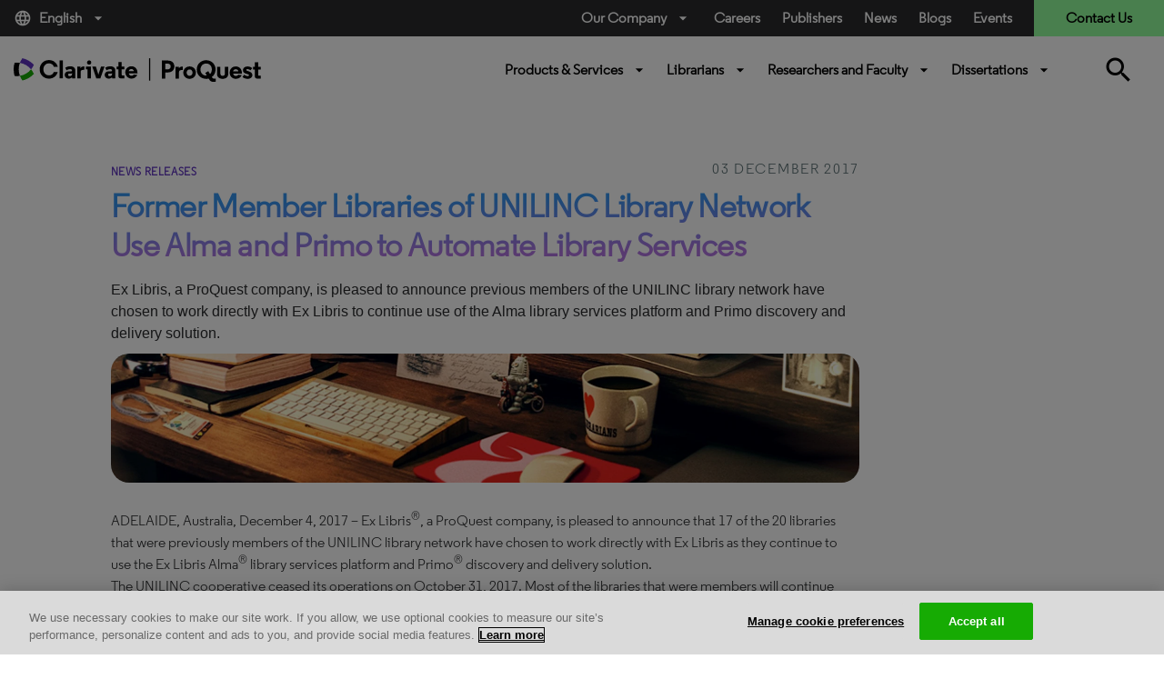

--- FILE ---
content_type: application/javascript
request_url: https://about.proquest.com/static/dist/js/vendors.min.js
body_size: 108100
content:
"use strict";function _typeof(e){return _typeof="function"==typeof Symbol&&"symbol"==typeof Symbol.iterator?function(e){return typeof e}:function(e){return e&&"function"==typeof Symbol&&e.constructor===Symbol&&e!==Symbol.prototype?"symbol":typeof e},_typeof(e)
/*! jQuery v3.6.4 | (c) OpenJS Foundation and other contributors | jquery.org/license */}!function(e,t){"object"==("undefined"==typeof module?"undefined":_typeof(module))&&"object"==_typeof(module.exports)?module.exports=e.document?t(e,!0):function(e){if(!e.document)throw new Error("jQuery requires a window with a document");return t(e)}:t(e)}("undefined"!=typeof window?window:void 0,(function(e,t){var n=[],r=Object.getPrototypeOf,i=n.slice,o=n.flat?function(e){return n.flat.call(e)}:function(e){return n.concat.apply([],e)},a=n.push,s=n.indexOf,u={},l=u.toString,c=u.hasOwnProperty,f=c.toString,p=f.call(Object),d={},h=function(e){return"function"==typeof e&&"number"!=typeof e.nodeType&&"function"!=typeof e.item},g=function(e){return null!=e&&e===e.window},v=e.document,y={type:!0,src:!0,nonce:!0,noModule:!0};function m(e,t,n){var r,i,o=(n=n||v).createElement("script");if(o.text=e,t)for(r in y)(i=t[r]||t.getAttribute&&t.getAttribute(r))&&o.setAttribute(r,i);n.head.appendChild(o).parentNode.removeChild(o)}function x(e){return null==e?e+"":"object"==_typeof(e)||"function"==typeof e?u[l.call(e)]||"object":_typeof(e)}var b="3.6.4",w=function e(t,n){return new e.fn.init(t,n)};function T(e){var t=!!e&&"length"in e&&e.length,n=x(e);return!h(e)&&!g(e)&&("array"===n||0===t||"number"==typeof t&&0<t&&t-1 in e)}w.fn=w.prototype={jquery:b,constructor:w,length:0,toArray:function(){return i.call(this)},get:function(e){return null==e?i.call(this):e<0?this[e+this.length]:this[e]},pushStack:function(e){var t=w.merge(this.constructor(),e);return t.prevObject=this,t},each:function(e){return w.each(this,e)},map:function(e){return this.pushStack(w.map(this,(function(t,n){return e.call(t,n,t)})))},slice:function(){return this.pushStack(i.apply(this,arguments))},first:function(){return this.eq(0)},last:function(){return this.eq(-1)},even:function(){return this.pushStack(w.grep(this,(function(e,t){return(t+1)%2})))},odd:function(){return this.pushStack(w.grep(this,(function(e,t){return t%2})))},eq:function(e){var t=this.length,n=+e+(e<0?t:0);return this.pushStack(0<=n&&n<t?[this[n]]:[])},end:function(){return this.prevObject||this.constructor()},push:a,sort:n.sort,splice:n.splice},w.extend=w.fn.extend=function(){var e,t,n,r,i,o,a=arguments[0]||{},s=1,u=arguments.length,l=!1;for("boolean"==typeof a&&(l=a,a=arguments[s]||{},s++),"object"==_typeof(a)||h(a)||(a={}),s===u&&(a=this,s--);s<u;s++)if(null!=(e=arguments[s]))for(t in e)r=e[t],"__proto__"!==t&&a!==r&&(l&&r&&(w.isPlainObject(r)||(i=Array.isArray(r)))?(n=a[t],o=i&&!Array.isArray(n)?[]:i||w.isPlainObject(n)?n:{},i=!1,a[t]=w.extend(l,o,r)):void 0!==r&&(a[t]=r));return a},w.extend({expando:"jQuery"+(b+Math.random()).replace(/\D/g,""),isReady:!0,error:function(e){throw new Error(e)},noop:function(){},isPlainObject:function(e){var t,n;return!(!e||"[object Object]"!==l.call(e)||(t=r(e))&&("function"!=typeof(n=c.call(t,"constructor")&&t.constructor)||f.call(n)!==p))},isEmptyObject:function(e){var t;for(t in e)return!1;return!0},globalEval:function(e,t,n){m(e,{nonce:t&&t.nonce},n)},each:function(e,t){var n,r=0;if(T(e))for(n=e.length;r<n&&!1!==t.call(e[r],r,e[r]);r++);else for(r in e)if(!1===t.call(e[r],r,e[r]))break;return e},makeArray:function(e,t){var n=t||[];return null!=e&&(T(Object(e))?w.merge(n,"string"==typeof e?[e]:e):a.call(n,e)),n},inArray:function(e,t,n){return null==t?-1:s.call(t,e,n)},merge:function(e,t){for(var n=+t.length,r=0,i=e.length;r<n;r++)e[i++]=t[r];return e.length=i,e},grep:function(e,t,n){for(var r=[],i=0,o=e.length,a=!n;i<o;i++)!t(e[i],i)!==a&&r.push(e[i]);return r},map:function(e,t,n){var r,i,a=0,s=[];if(T(e))for(r=e.length;a<r;a++)null!=(i=t(e[a],a,n))&&s.push(i);else for(a in e)null!=(i=t(e[a],a,n))&&s.push(i);return o(s)},guid:1,support:d}),"function"==typeof Symbol&&(w.fn[Symbol.iterator]=n[Symbol.iterator]),w.each("Boolean Number String Function Array Date RegExp Object Error Symbol".split(" "),(function(e,t){u["[object "+t+"]"]=t.toLowerCase()}));var C=function(e){var t,n,r,i,o,a,s,u,l,c,f,p,d,h,g,v,y,m,x,b="sizzle"+1*new Date,w=e.document,T=0,C=0,E=ue(),S=ue(),k=ue(),A=ue(),N=function(e,t){return e===t&&(f=!0),0},j={}.hasOwnProperty,D=[],q=D.pop,L=D.push,H=D.push,O=D.slice,P=function(e,t){for(var n=0,r=e.length;n<r;n++)if(e[n]===t)return n;return-1},R="checked|selected|async|autofocus|autoplay|controls|defer|disabled|hidden|ismap|loop|multiple|open|readonly|required|scoped",M="[\\x20\\t\\r\\n\\f]",I="(?:\\\\[\\da-fA-F]{1,6}"+M+"?|\\\\[^\\r\\n\\f]|[\\w-]|[^\0-\\x7f])+",_="\\["+M+"*("+I+")(?:"+M+"*([*^$|!~]?=)"+M+"*(?:'((?:\\\\.|[^\\\\'])*)'|\"((?:\\\\.|[^\\\\\"])*)\"|("+I+"))|)"+M+"*\\]",W=":("+I+")(?:\\((('((?:\\\\.|[^\\\\'])*)'|\"((?:\\\\.|[^\\\\\"])*)\")|((?:\\\\.|[^\\\\()[\\]]|"+_+")*)|.*)\\)|)",F=new RegExp(M+"+","g"),$=new RegExp("^"+M+"+|((?:^|[^\\\\])(?:\\\\.)*)"+M+"+$","g"),B=new RegExp("^"+M+"*,"+M+"*"),z=new RegExp("^"+M+"*([>+~]|"+M+")"+M+"*"),U=new RegExp(M+"|>"),X=new RegExp(W),V=new RegExp("^"+I+"$"),G={ID:new RegExp("^#("+I+")"),CLASS:new RegExp("^\\.("+I+")"),TAG:new RegExp("^("+I+"|[*])"),ATTR:new RegExp("^"+_),PSEUDO:new RegExp("^"+W),CHILD:new RegExp("^:(only|first|last|nth|nth-last)-(child|of-type)(?:\\("+M+"*(even|odd|(([+-]|)(\\d*)n|)"+M+"*(?:([+-]|)"+M+"*(\\d+)|))"+M+"*\\)|)","i"),bool:new RegExp("^(?:"+R+")$","i"),needsContext:new RegExp("^"+M+"*[>+~]|:(even|odd|eq|gt|lt|nth|first|last)(?:\\("+M+"*((?:-\\d)?\\d*)"+M+"*\\)|)(?=[^-]|$)","i")},Y=/HTML$/i,Q=/^(?:input|select|textarea|button)$/i,J=/^h\d$/i,K=/^[^{]+\{\s*\[native \w/,Z=/^(?:#([\w-]+)|(\w+)|\.([\w-]+))$/,ee=/[+~]/,te=new RegExp("\\\\[\\da-fA-F]{1,6}"+M+"?|\\\\([^\\r\\n\\f])","g"),ne=function(e,t){var n="0x"+e.slice(1)-65536;return t||(n<0?String.fromCharCode(n+65536):String.fromCharCode(n>>10|55296,1023&n|56320))},re=/([\0-\x1f\x7f]|^-?\d)|^-$|[^\0-\x1f\x7f-\uFFFF\w-]/g,ie=function(e,t){return t?"\0"===e?"�":e.slice(0,-1)+"\\"+e.charCodeAt(e.length-1).toString(16)+" ":"\\"+e},oe=function(){p()},ae=be((function(e){return!0===e.disabled&&"fieldset"===e.nodeName.toLowerCase()}),{dir:"parentNode",next:"legend"});try{H.apply(D=O.call(w.childNodes),w.childNodes),D[w.childNodes.length].nodeType}catch(t){H={apply:D.length?function(e,t){L.apply(e,O.call(t))}:function(e,t){for(var n=e.length,r=0;e[n++]=t[r++];);e.length=n-1}}}function se(e,t,r,i){var o,s,l,c,f,h,y,m=t&&t.ownerDocument,w=t?t.nodeType:9;if(r=r||[],"string"!=typeof e||!e||1!==w&&9!==w&&11!==w)return r;if(!i&&(p(t),t=t||d,g)){if(11!==w&&(f=Z.exec(e)))if(o=f[1]){if(9===w){if(!(l=t.getElementById(o)))return r;if(l.id===o)return r.push(l),r}else if(m&&(l=m.getElementById(o))&&x(t,l)&&l.id===o)return r.push(l),r}else{if(f[2])return H.apply(r,t.getElementsByTagName(e)),r;if((o=f[3])&&n.getElementsByClassName&&t.getElementsByClassName)return H.apply(r,t.getElementsByClassName(o)),r}if(n.qsa&&!A[e+" "]&&(!v||!v.test(e))&&(1!==w||"object"!==t.nodeName.toLowerCase())){if(y=e,m=t,1===w&&(U.test(e)||z.test(e))){for((m=ee.test(e)&&ye(t.parentNode)||t)===t&&n.scope||((c=t.getAttribute("id"))?c=c.replace(re,ie):t.setAttribute("id",c=b)),s=(h=a(e)).length;s--;)h[s]=(c?"#"+c:":scope")+" "+xe(h[s]);y=h.join(",")}try{return H.apply(r,m.querySelectorAll(y)),r}catch(t){A(e,!0)}finally{c===b&&t.removeAttribute("id")}}}return u(e.replace($,"$1"),t,r,i)}function ue(){var e=[];return function t(n,i){return e.push(n+" ")>r.cacheLength&&delete t[e.shift()],t[n+" "]=i}}function le(e){return e[b]=!0,e}function ce(e){var t=d.createElement("fieldset");try{return!!e(t)}catch(e){return!1}finally{t.parentNode&&t.parentNode.removeChild(t),t=null}}function fe(e,t){for(var n=e.split("|"),i=n.length;i--;)r.attrHandle[n[i]]=t}function pe(e,t){var n=t&&e,r=n&&1===e.nodeType&&1===t.nodeType&&e.sourceIndex-t.sourceIndex;if(r)return r;if(n)for(;n=n.nextSibling;)if(n===t)return-1;return e?1:-1}function de(e){return function(t){return"input"===t.nodeName.toLowerCase()&&t.type===e}}function he(e){return function(t){var n=t.nodeName.toLowerCase();return("input"===n||"button"===n)&&t.type===e}}function ge(e){return function(t){return"form"in t?t.parentNode&&!1===t.disabled?"label"in t?"label"in t.parentNode?t.parentNode.disabled===e:t.disabled===e:t.isDisabled===e||t.isDisabled!==!e&&ae(t)===e:t.disabled===e:"label"in t&&t.disabled===e}}function ve(e){return le((function(t){return t=+t,le((function(n,r){for(var i,o=e([],n.length,t),a=o.length;a--;)n[i=o[a]]&&(n[i]=!(r[i]=n[i]))}))}))}function ye(e){return e&&void 0!==e.getElementsByTagName&&e}for(t in n=se.support={},o=se.isXML=function(e){var t=e&&e.namespaceURI,n=e&&(e.ownerDocument||e).documentElement;return!Y.test(t||n&&n.nodeName||"HTML")},p=se.setDocument=function(e){var t,i,a=e?e.ownerDocument||e:w;return a!=d&&9===a.nodeType&&a.documentElement&&(h=(d=a).documentElement,g=!o(d),w!=d&&(i=d.defaultView)&&i.top!==i&&(i.addEventListener?i.addEventListener("unload",oe,!1):i.attachEvent&&i.attachEvent("onunload",oe)),n.scope=ce((function(e){return h.appendChild(e).appendChild(d.createElement("div")),void 0!==e.querySelectorAll&&!e.querySelectorAll(":scope fieldset div").length})),n.cssHas=ce((function(){try{return d.querySelector(":has(*,:jqfake)"),!1}catch(e){return!0}})),n.attributes=ce((function(e){return e.className="i",!e.getAttribute("className")})),n.getElementsByTagName=ce((function(e){return e.appendChild(d.createComment("")),!e.getElementsByTagName("*").length})),n.getElementsByClassName=K.test(d.getElementsByClassName),n.getById=ce((function(e){return h.appendChild(e).id=b,!d.getElementsByName||!d.getElementsByName(b).length})),n.getById?(r.filter.ID=function(e){var t=e.replace(te,ne);return function(e){return e.getAttribute("id")===t}},r.find.ID=function(e,t){if(void 0!==t.getElementById&&g){var n=t.getElementById(e);return n?[n]:[]}}):(r.filter.ID=function(e){var t=e.replace(te,ne);return function(e){var n=void 0!==e.getAttributeNode&&e.getAttributeNode("id");return n&&n.value===t}},r.find.ID=function(e,t){if(void 0!==t.getElementById&&g){var n,r,i,o=t.getElementById(e);if(o){if((n=o.getAttributeNode("id"))&&n.value===e)return[o];for(i=t.getElementsByName(e),r=0;o=i[r++];)if((n=o.getAttributeNode("id"))&&n.value===e)return[o]}return[]}}),r.find.TAG=n.getElementsByTagName?function(e,t){return void 0!==t.getElementsByTagName?t.getElementsByTagName(e):n.qsa?t.querySelectorAll(e):void 0}:function(e,t){var n,r=[],i=0,o=t.getElementsByTagName(e);if("*"===e){for(;n=o[i++];)1===n.nodeType&&r.push(n);return r}return o},r.find.CLASS=n.getElementsByClassName&&function(e,t){if(void 0!==t.getElementsByClassName&&g)return t.getElementsByClassName(e)},y=[],v=[],(n.qsa=K.test(d.querySelectorAll))&&(ce((function(e){var t;h.appendChild(e).innerHTML="<a id='"+b+"'></a><select id='"+b+"-\r\\' msallowcapture=''><option selected=''></option></select>",e.querySelectorAll("[msallowcapture^='']").length&&v.push("[*^$]="+M+"*(?:''|\"\")"),e.querySelectorAll("[selected]").length||v.push("\\["+M+"*(?:value|"+R+")"),e.querySelectorAll("[id~="+b+"-]").length||v.push("~="),(t=d.createElement("input")).setAttribute("name",""),e.appendChild(t),e.querySelectorAll("[name='']").length||v.push("\\["+M+"*name"+M+"*="+M+"*(?:''|\"\")"),e.querySelectorAll(":checked").length||v.push(":checked"),e.querySelectorAll("a#"+b+"+*").length||v.push(".#.+[+~]"),e.querySelectorAll("\\\f"),v.push("[\\r\\n\\f]")})),ce((function(e){e.innerHTML="<a href='' disabled='disabled'></a><select disabled='disabled'><option/></select>";var t=d.createElement("input");t.setAttribute("type","hidden"),e.appendChild(t).setAttribute("name","D"),e.querySelectorAll("[name=d]").length&&v.push("name"+M+"*[*^$|!~]?="),2!==e.querySelectorAll(":enabled").length&&v.push(":enabled",":disabled"),h.appendChild(e).disabled=!0,2!==e.querySelectorAll(":disabled").length&&v.push(":enabled",":disabled"),e.querySelectorAll("*,:x"),v.push(",.*:")}))),(n.matchesSelector=K.test(m=h.matches||h.webkitMatchesSelector||h.mozMatchesSelector||h.oMatchesSelector||h.msMatchesSelector))&&ce((function(e){n.disconnectedMatch=m.call(e,"*"),m.call(e,"[s!='']:x"),y.push("!=",W)})),n.cssHas||v.push(":has"),v=v.length&&new RegExp(v.join("|")),y=y.length&&new RegExp(y.join("|")),t=K.test(h.compareDocumentPosition),x=t||K.test(h.contains)?function(e,t){var n=9===e.nodeType&&e.documentElement||e,r=t&&t.parentNode;return e===r||!(!r||1!==r.nodeType||!(n.contains?n.contains(r):e.compareDocumentPosition&&16&e.compareDocumentPosition(r)))}:function(e,t){if(t)for(;t=t.parentNode;)if(t===e)return!0;return!1},N=t?function(e,t){if(e===t)return f=!0,0;var r=!e.compareDocumentPosition-!t.compareDocumentPosition;return r||(1&(r=(e.ownerDocument||e)==(t.ownerDocument||t)?e.compareDocumentPosition(t):1)||!n.sortDetached&&t.compareDocumentPosition(e)===r?e==d||e.ownerDocument==w&&x(w,e)?-1:t==d||t.ownerDocument==w&&x(w,t)?1:c?P(c,e)-P(c,t):0:4&r?-1:1)}:function(e,t){if(e===t)return f=!0,0;var n,r=0,i=e.parentNode,o=t.parentNode,a=[e],s=[t];if(!i||!o)return e==d?-1:t==d?1:i?-1:o?1:c?P(c,e)-P(c,t):0;if(i===o)return pe(e,t);for(n=e;n=n.parentNode;)a.unshift(n);for(n=t;n=n.parentNode;)s.unshift(n);for(;a[r]===s[r];)r++;return r?pe(a[r],s[r]):a[r]==w?-1:s[r]==w?1:0}),d},se.matches=function(e,t){return se(e,null,null,t)},se.matchesSelector=function(e,t){if(p(e),n.matchesSelector&&g&&!A[t+" "]&&(!y||!y.test(t))&&(!v||!v.test(t)))try{var r=m.call(e,t);if(r||n.disconnectedMatch||e.document&&11!==e.document.nodeType)return r}catch(e){A(t,!0)}return 0<se(t,d,null,[e]).length},se.contains=function(e,t){return(e.ownerDocument||e)!=d&&p(e),x(e,t)},se.attr=function(e,t){(e.ownerDocument||e)!=d&&p(e);var i=r.attrHandle[t.toLowerCase()],o=i&&j.call(r.attrHandle,t.toLowerCase())?i(e,t,!g):void 0;return void 0!==o?o:n.attributes||!g?e.getAttribute(t):(o=e.getAttributeNode(t))&&o.specified?o.value:null},se.escape=function(e){return(e+"").replace(re,ie)},se.error=function(e){throw new Error("Syntax error, unrecognized expression: "+e)},se.uniqueSort=function(e){var t,r=[],i=0,o=0;if(f=!n.detectDuplicates,c=!n.sortStable&&e.slice(0),e.sort(N),f){for(;t=e[o++];)t===e[o]&&(i=r.push(o));for(;i--;)e.splice(r[i],1)}return c=null,e},i=se.getText=function(e){var t,n="",r=0,o=e.nodeType;if(o){if(1===o||9===o||11===o){if("string"==typeof e.textContent)return e.textContent;for(e=e.firstChild;e;e=e.nextSibling)n+=i(e)}else if(3===o||4===o)return e.nodeValue}else for(;t=e[r++];)n+=i(t);return n},(r=se.selectors={cacheLength:50,createPseudo:le,match:G,attrHandle:{},find:{},relative:{">":{dir:"parentNode",first:!0}," ":{dir:"parentNode"},"+":{dir:"previousSibling",first:!0},"~":{dir:"previousSibling"}},preFilter:{ATTR:function(e){return e[1]=e[1].replace(te,ne),e[3]=(e[3]||e[4]||e[5]||"").replace(te,ne),"~="===e[2]&&(e[3]=" "+e[3]+" "),e.slice(0,4)},CHILD:function(e){return e[1]=e[1].toLowerCase(),"nth"===e[1].slice(0,3)?(e[3]||se.error(e[0]),e[4]=+(e[4]?e[5]+(e[6]||1):2*("even"===e[3]||"odd"===e[3])),e[5]=+(e[7]+e[8]||"odd"===e[3])):e[3]&&se.error(e[0]),e},PSEUDO:function(e){var t,n=!e[6]&&e[2];return G.CHILD.test(e[0])?null:(e[3]?e[2]=e[4]||e[5]||"":n&&X.test(n)&&(t=a(n,!0))&&(t=n.indexOf(")",n.length-t)-n.length)&&(e[0]=e[0].slice(0,t),e[2]=n.slice(0,t)),e.slice(0,3))}},filter:{TAG:function(e){var t=e.replace(te,ne).toLowerCase();return"*"===e?function(){return!0}:function(e){return e.nodeName&&e.nodeName.toLowerCase()===t}},CLASS:function(e){var t=E[e+" "];return t||(t=new RegExp("(^|"+M+")"+e+"("+M+"|$)"))&&E(e,(function(e){return t.test("string"==typeof e.className&&e.className||void 0!==e.getAttribute&&e.getAttribute("class")||"")}))},ATTR:function(e,t,n){return function(r){var i=se.attr(r,e);return null==i?"!="===t:!t||(i+="","="===t?i===n:"!="===t?i!==n:"^="===t?n&&0===i.indexOf(n):"*="===t?n&&-1<i.indexOf(n):"$="===t?n&&i.slice(-n.length)===n:"~="===t?-1<(" "+i.replace(F," ")+" ").indexOf(n):"|="===t&&(i===n||i.slice(0,n.length+1)===n+"-"))}},CHILD:function(e,t,n,r,i){var o="nth"!==e.slice(0,3),a="last"!==e.slice(-4),s="of-type"===t;return 1===r&&0===i?function(e){return!!e.parentNode}:function(t,n,u){var l,c,f,p,d,h,g=o!==a?"nextSibling":"previousSibling",v=t.parentNode,y=s&&t.nodeName.toLowerCase(),m=!u&&!s,x=!1;if(v){if(o){for(;g;){for(p=t;p=p[g];)if(s?p.nodeName.toLowerCase()===y:1===p.nodeType)return!1;h=g="only"===e&&!h&&"nextSibling"}return!0}if(h=[a?v.firstChild:v.lastChild],a&&m){for(x=(d=(l=(c=(f=(p=v)[b]||(p[b]={}))[p.uniqueID]||(f[p.uniqueID]={}))[e]||[])[0]===T&&l[1])&&l[2],p=d&&v.childNodes[d];p=++d&&p&&p[g]||(x=d=0)||h.pop();)if(1===p.nodeType&&++x&&p===t){c[e]=[T,d,x];break}}else if(m&&(x=d=(l=(c=(f=(p=t)[b]||(p[b]={}))[p.uniqueID]||(f[p.uniqueID]={}))[e]||[])[0]===T&&l[1]),!1===x)for(;(p=++d&&p&&p[g]||(x=d=0)||h.pop())&&((s?p.nodeName.toLowerCase()!==y:1!==p.nodeType)||!++x||(m&&((c=(f=p[b]||(p[b]={}))[p.uniqueID]||(f[p.uniqueID]={}))[e]=[T,x]),p!==t)););return(x-=i)===r||x%r==0&&0<=x/r}}},PSEUDO:function(e,t){var n,i=r.pseudos[e]||r.setFilters[e.toLowerCase()]||se.error("unsupported pseudo: "+e);return i[b]?i(t):1<i.length?(n=[e,e,"",t],r.setFilters.hasOwnProperty(e.toLowerCase())?le((function(e,n){for(var r,o=i(e,t),a=o.length;a--;)e[r=P(e,o[a])]=!(n[r]=o[a])})):function(e){return i(e,0,n)}):i}},pseudos:{not:le((function(e){var t=[],n=[],r=s(e.replace($,"$1"));return r[b]?le((function(e,t,n,i){for(var o,a=r(e,null,i,[]),s=e.length;s--;)(o=a[s])&&(e[s]=!(t[s]=o))})):function(e,i,o){return t[0]=e,r(t,null,o,n),t[0]=null,!n.pop()}})),has:le((function(e){return function(t){return 0<se(e,t).length}})),contains:le((function(e){return e=e.replace(te,ne),function(t){return-1<(t.textContent||i(t)).indexOf(e)}})),lang:le((function(e){return V.test(e||"")||se.error("unsupported lang: "+e),e=e.replace(te,ne).toLowerCase(),function(t){var n;do{if(n=g?t.lang:t.getAttribute("xml:lang")||t.getAttribute("lang"))return(n=n.toLowerCase())===e||0===n.indexOf(e+"-")}while((t=t.parentNode)&&1===t.nodeType);return!1}})),target:function(t){var n=e.location&&e.location.hash;return n&&n.slice(1)===t.id},root:function(e){return e===h},focus:function(e){return e===d.activeElement&&(!d.hasFocus||d.hasFocus())&&!!(e.type||e.href||~e.tabIndex)},enabled:ge(!1),disabled:ge(!0),checked:function(e){var t=e.nodeName.toLowerCase();return"input"===t&&!!e.checked||"option"===t&&!!e.selected},selected:function(e){return e.parentNode&&e.parentNode.selectedIndex,!0===e.selected},empty:function(e){for(e=e.firstChild;e;e=e.nextSibling)if(e.nodeType<6)return!1;return!0},parent:function(e){return!r.pseudos.empty(e)},header:function(e){return J.test(e.nodeName)},input:function(e){return Q.test(e.nodeName)},button:function(e){var t=e.nodeName.toLowerCase();return"input"===t&&"button"===e.type||"button"===t},text:function(e){var t;return"input"===e.nodeName.toLowerCase()&&"text"===e.type&&(null==(t=e.getAttribute("type"))||"text"===t.toLowerCase())},first:ve((function(){return[0]})),last:ve((function(e,t){return[t-1]})),eq:ve((function(e,t,n){return[n<0?n+t:n]})),even:ve((function(e,t){for(var n=0;n<t;n+=2)e.push(n);return e})),odd:ve((function(e,t){for(var n=1;n<t;n+=2)e.push(n);return e})),lt:ve((function(e,t,n){for(var r=n<0?n+t:t<n?t:n;0<=--r;)e.push(r);return e})),gt:ve((function(e,t,n){for(var r=n<0?n+t:n;++r<t;)e.push(r);return e}))}}).pseudos.nth=r.pseudos.eq,{radio:!0,checkbox:!0,file:!0,password:!0,image:!0})r.pseudos[t]=de(t);for(t in{submit:!0,reset:!0})r.pseudos[t]=he(t);function me(){}function xe(e){for(var t=0,n=e.length,r="";t<n;t++)r+=e[t].value;return r}function be(e,t,n){var r=t.dir,i=t.next,o=i||r,a=n&&"parentNode"===o,s=C++;return t.first?function(t,n,i){for(;t=t[r];)if(1===t.nodeType||a)return e(t,n,i);return!1}:function(t,n,u){var l,c,f,p=[T,s];if(u){for(;t=t[r];)if((1===t.nodeType||a)&&e(t,n,u))return!0}else for(;t=t[r];)if(1===t.nodeType||a)if(c=(f=t[b]||(t[b]={}))[t.uniqueID]||(f[t.uniqueID]={}),i&&i===t.nodeName.toLowerCase())t=t[r]||t;else{if((l=c[o])&&l[0]===T&&l[1]===s)return p[2]=l[2];if((c[o]=p)[2]=e(t,n,u))return!0}return!1}}function we(e){return 1<e.length?function(t,n,r){for(var i=e.length;i--;)if(!e[i](t,n,r))return!1;return!0}:e[0]}function Te(e,t,n,r,i){for(var o,a=[],s=0,u=e.length,l=null!=t;s<u;s++)(o=e[s])&&(n&&!n(o,r,i)||(a.push(o),l&&t.push(s)));return a}function Ce(e,t,n,r,i,o){return r&&!r[b]&&(r=Ce(r)),i&&!i[b]&&(i=Ce(i,o)),le((function(o,a,s,u){var l,c,f,p=[],d=[],h=a.length,g=o||function(e,t,n){for(var r=0,i=t.length;r<i;r++)se(e,t[r],n);return n}(t||"*",s.nodeType?[s]:s,[]),v=!e||!o&&t?g:Te(g,p,e,s,u),y=n?i||(o?e:h||r)?[]:a:v;if(n&&n(v,y,s,u),r)for(l=Te(y,d),r(l,[],s,u),c=l.length;c--;)(f=l[c])&&(y[d[c]]=!(v[d[c]]=f));if(o){if(i||e){if(i){for(l=[],c=y.length;c--;)(f=y[c])&&l.push(v[c]=f);i(null,y=[],l,u)}for(c=y.length;c--;)(f=y[c])&&-1<(l=i?P(o,f):p[c])&&(o[l]=!(a[l]=f))}}else y=Te(y===a?y.splice(h,y.length):y),i?i(null,a,y,u):H.apply(a,y)}))}function Ee(e){for(var t,n,i,o=e.length,a=r.relative[e[0].type],s=a||r.relative[" "],u=a?1:0,c=be((function(e){return e===t}),s,!0),f=be((function(e){return-1<P(t,e)}),s,!0),p=[function(e,n,r){var i=!a&&(r||n!==l)||((t=n).nodeType?c(e,n,r):f(e,n,r));return t=null,i}];u<o;u++)if(n=r.relative[e[u].type])p=[be(we(p),n)];else{if((n=r.filter[e[u].type].apply(null,e[u].matches))[b]){for(i=++u;i<o&&!r.relative[e[i].type];i++);return Ce(1<u&&we(p),1<u&&xe(e.slice(0,u-1).concat({value:" "===e[u-2].type?"*":""})).replace($,"$1"),n,u<i&&Ee(e.slice(u,i)),i<o&&Ee(e=e.slice(i)),i<o&&xe(e))}p.push(n)}return we(p)}return me.prototype=r.filters=r.pseudos,r.setFilters=new me,a=se.tokenize=function(e,t){var n,i,o,a,s,u,l,c=S[e+" "];if(c)return t?0:c.slice(0);for(s=e,u=[],l=r.preFilter;s;){for(a in n&&!(i=B.exec(s))||(i&&(s=s.slice(i[0].length)||s),u.push(o=[])),n=!1,(i=z.exec(s))&&(n=i.shift(),o.push({value:n,type:i[0].replace($," ")}),s=s.slice(n.length)),r.filter)!(i=G[a].exec(s))||l[a]&&!(i=l[a](i))||(n=i.shift(),o.push({value:n,type:a,matches:i}),s=s.slice(n.length));if(!n)break}return t?s.length:s?se.error(e):S(e,u).slice(0)},s=se.compile=function(e,t){var n,i,o,s,u,c,f=[],h=[],v=k[e+" "];if(!v){for(t||(t=a(e)),n=t.length;n--;)(v=Ee(t[n]))[b]?f.push(v):h.push(v);(v=k(e,(i=h,s=0<(o=f).length,u=0<i.length,c=function(e,t,n,a,c){var f,h,v,y=0,m="0",x=e&&[],b=[],w=l,C=e||u&&r.find.TAG("*",c),E=T+=null==w?1:Math.random()||.1,S=C.length;for(c&&(l=t==d||t||c);m!==S&&null!=(f=C[m]);m++){if(u&&f){for(h=0,t||f.ownerDocument==d||(p(f),n=!g);v=i[h++];)if(v(f,t||d,n)){a.push(f);break}c&&(T=E)}s&&((f=!v&&f)&&y--,e&&x.push(f))}if(y+=m,s&&m!==y){for(h=0;v=o[h++];)v(x,b,t,n);if(e){if(0<y)for(;m--;)x[m]||b[m]||(b[m]=q.call(a));b=Te(b)}H.apply(a,b),c&&!e&&0<b.length&&1<y+o.length&&se.uniqueSort(a)}return c&&(T=E,l=w),x},s?le(c):c))).selector=e}return v},u=se.select=function(e,t,n,i){var o,u,l,c,f,p="function"==typeof e&&e,d=!i&&a(e=p.selector||e);if(n=n||[],1===d.length){if(2<(u=d[0]=d[0].slice(0)).length&&"ID"===(l=u[0]).type&&9===t.nodeType&&g&&r.relative[u[1].type]){if(!(t=(r.find.ID(l.matches[0].replace(te,ne),t)||[])[0]))return n;p&&(t=t.parentNode),e=e.slice(u.shift().value.length)}for(o=G.needsContext.test(e)?0:u.length;o--&&(l=u[o],!r.relative[c=l.type]);)if((f=r.find[c])&&(i=f(l.matches[0].replace(te,ne),ee.test(u[0].type)&&ye(t.parentNode)||t))){if(u.splice(o,1),!(e=i.length&&xe(u)))return H.apply(n,i),n;break}}return(p||s(e,d))(i,t,!g,n,!t||ee.test(e)&&ye(t.parentNode)||t),n},n.sortStable=b.split("").sort(N).join("")===b,n.detectDuplicates=!!f,p(),n.sortDetached=ce((function(e){return 1&e.compareDocumentPosition(d.createElement("fieldset"))})),ce((function(e){return e.innerHTML="<a href='#'></a>","#"===e.firstChild.getAttribute("href")}))||fe("type|href|height|width",(function(e,t,n){if(!n)return e.getAttribute(t,"type"===t.toLowerCase()?1:2)})),n.attributes&&ce((function(e){return e.innerHTML="<input/>",e.firstChild.setAttribute("value",""),""===e.firstChild.getAttribute("value")}))||fe("value",(function(e,t,n){if(!n&&"input"===e.nodeName.toLowerCase())return e.defaultValue})),ce((function(e){return null==e.getAttribute("disabled")}))||fe(R,(function(e,t,n){var r;if(!n)return!0===e[t]?t.toLowerCase():(r=e.getAttributeNode(t))&&r.specified?r.value:null})),se}(e);w.find=C,w.expr=C.selectors,w.expr[":"]=w.expr.pseudos,w.uniqueSort=w.unique=C.uniqueSort,w.text=C.getText,w.isXMLDoc=C.isXML,w.contains=C.contains,w.escapeSelector=C.escape;var E=function(e,t,n){for(var r=[],i=void 0!==n;(e=e[t])&&9!==e.nodeType;)if(1===e.nodeType){if(i&&w(e).is(n))break;r.push(e)}return r},S=function(e,t){for(var n=[];e;e=e.nextSibling)1===e.nodeType&&e!==t&&n.push(e);return n},k=w.expr.match.needsContext;function A(e,t){return e.nodeName&&e.nodeName.toLowerCase()===t.toLowerCase()}var N=/^<([a-z][^\/\0>:\x20\t\r\n\f]*)[\x20\t\r\n\f]*\/?>(?:<\/\1>|)$/i;function j(e,t,n){return h(t)?w.grep(e,(function(e,r){return!!t.call(e,r,e)!==n})):t.nodeType?w.grep(e,(function(e){return e===t!==n})):"string"!=typeof t?w.grep(e,(function(e){return-1<s.call(t,e)!==n})):w.filter(t,e,n)}w.filter=function(e,t,n){var r=t[0];return n&&(e=":not("+e+")"),1===t.length&&1===r.nodeType?w.find.matchesSelector(r,e)?[r]:[]:w.find.matches(e,w.grep(t,(function(e){return 1===e.nodeType})))},w.fn.extend({find:function(e){var t,n,r=this.length,i=this;if("string"!=typeof e)return this.pushStack(w(e).filter((function(){for(t=0;t<r;t++)if(w.contains(i[t],this))return!0})));for(n=this.pushStack([]),t=0;t<r;t++)w.find(e,i[t],n);return 1<r?w.uniqueSort(n):n},filter:function(e){return this.pushStack(j(this,e||[],!1))},not:function(e){return this.pushStack(j(this,e||[],!0))},is:function(e){return!!j(this,"string"==typeof e&&k.test(e)?w(e):e||[],!1).length}});var D,q=/^(?:\s*(<[\w\W]+>)[^>]*|#([\w-]+))$/;(w.fn.init=function(e,t,n){var r,i;if(!e)return this;if(n=n||D,"string"==typeof e){if(!(r="<"===e[0]&&">"===e[e.length-1]&&3<=e.length?[null,e,null]:q.exec(e))||!r[1]&&t)return!t||t.jquery?(t||n).find(e):this.constructor(t).find(e);if(r[1]){if(t=t instanceof w?t[0]:t,w.merge(this,w.parseHTML(r[1],t&&t.nodeType?t.ownerDocument||t:v,!0)),N.test(r[1])&&w.isPlainObject(t))for(r in t)h(this[r])?this[r](t[r]):this.attr(r,t[r]);return this}return(i=v.getElementById(r[2]))&&(this[0]=i,this.length=1),this}return e.nodeType?(this[0]=e,this.length=1,this):h(e)?void 0!==n.ready?n.ready(e):e(w):w.makeArray(e,this)}).prototype=w.fn,D=w(v);var L=/^(?:parents|prev(?:Until|All))/,H={children:!0,contents:!0,next:!0,prev:!0};function O(e,t){for(;(e=e[t])&&1!==e.nodeType;);return e}w.fn.extend({has:function(e){var t=w(e,this),n=t.length;return this.filter((function(){for(var e=0;e<n;e++)if(w.contains(this,t[e]))return!0}))},closest:function(e,t){var n,r=0,i=this.length,o=[],a="string"!=typeof e&&w(e);if(!k.test(e))for(;r<i;r++)for(n=this[r];n&&n!==t;n=n.parentNode)if(n.nodeType<11&&(a?-1<a.index(n):1===n.nodeType&&w.find.matchesSelector(n,e))){o.push(n);break}return this.pushStack(1<o.length?w.uniqueSort(o):o)},index:function(e){return e?"string"==typeof e?s.call(w(e),this[0]):s.call(this,e.jquery?e[0]:e):this[0]&&this[0].parentNode?this.first().prevAll().length:-1},add:function(e,t){return this.pushStack(w.uniqueSort(w.merge(this.get(),w(e,t))))},addBack:function(e){return this.add(null==e?this.prevObject:this.prevObject.filter(e))}}),w.each({parent:function(e){var t=e.parentNode;return t&&11!==t.nodeType?t:null},parents:function(e){return E(e,"parentNode")},parentsUntil:function(e,t,n){return E(e,"parentNode",n)},next:function(e){return O(e,"nextSibling")},prev:function(e){return O(e,"previousSibling")},nextAll:function(e){return E(e,"nextSibling")},prevAll:function(e){return E(e,"previousSibling")},nextUntil:function(e,t,n){return E(e,"nextSibling",n)},prevUntil:function(e,t,n){return E(e,"previousSibling",n)},siblings:function(e){return S((e.parentNode||{}).firstChild,e)},children:function(e){return S(e.firstChild)},contents:function(e){return null!=e.contentDocument&&r(e.contentDocument)?e.contentDocument:(A(e,"template")&&(e=e.content||e),w.merge([],e.childNodes))}},(function(e,t){w.fn[e]=function(n,r){var i=w.map(this,t,n);return"Until"!==e.slice(-5)&&(r=n),r&&"string"==typeof r&&(i=w.filter(r,i)),1<this.length&&(H[e]||w.uniqueSort(i),L.test(e)&&i.reverse()),this.pushStack(i)}}));var P=/[^\x20\t\r\n\f]+/g;function R(e){return e}function M(e){throw e}function I(e,t,n,r){var i;try{e&&h(i=e.promise)?i.call(e).done(t).fail(n):e&&h(i=e.then)?i.call(e,t,n):t.apply(void 0,[e].slice(r))}catch(e){n.apply(void 0,[e])}}w.Callbacks=function(e){var t,n;e="string"==typeof e?(t=e,n={},w.each(t.match(P)||[],(function(e,t){n[t]=!0})),n):w.extend({},e);var r,i,o,a,s=[],u=[],l=-1,c=function(){for(a=a||e.once,o=r=!0;u.length;l=-1)for(i=u.shift();++l<s.length;)!1===s[l].apply(i[0],i[1])&&e.stopOnFalse&&(l=s.length,i=!1);e.memory||(i=!1),r=!1,a&&(s=i?[]:"")},f={add:function(){return s&&(i&&!r&&(l=s.length-1,u.push(i)),function t(n){w.each(n,(function(n,r){h(r)?e.unique&&f.has(r)||s.push(r):r&&r.length&&"string"!==x(r)&&t(r)}))}(arguments),i&&!r&&c()),this},remove:function(){return w.each(arguments,(function(e,t){for(var n;-1<(n=w.inArray(t,s,n));)s.splice(n,1),n<=l&&l--})),this},has:function(e){return e?-1<w.inArray(e,s):0<s.length},empty:function(){return s&&(s=[]),this},disable:function(){return a=u=[],s=i="",this},disabled:function(){return!s},lock:function(){return a=u=[],i||r||(s=i=""),this},locked:function(){return!!a},fireWith:function(e,t){return a||(t=[e,(t=t||[]).slice?t.slice():t],u.push(t),r||c()),this},fire:function(){return f.fireWith(this,arguments),this},fired:function(){return!!o}};return f},w.extend({Deferred:function(t){var n=[["notify","progress",w.Callbacks("memory"),w.Callbacks("memory"),2],["resolve","done",w.Callbacks("once memory"),w.Callbacks("once memory"),0,"resolved"],["reject","fail",w.Callbacks("once memory"),w.Callbacks("once memory"),1,"rejected"]],r="pending",i={state:function(){return r},always:function(){return o.done(arguments).fail(arguments),this},catch:function(e){return i.then(null,e)},pipe:function(){var e=arguments;return w.Deferred((function(t){w.each(n,(function(n,r){var i=h(e[r[4]])&&e[r[4]];o[r[1]]((function(){var e=i&&i.apply(this,arguments);e&&h(e.promise)?e.promise().progress(t.notify).done(t.resolve).fail(t.reject):t[r[0]+"With"](this,i?[e]:arguments)}))})),e=null})).promise()},then:function(t,r,i){var o=0;function a(t,n,r,i){return function(){var s=this,u=arguments,l=function(){var e,l;if(!(t<o)){if((e=r.apply(s,u))===n.promise())throw new TypeError("Thenable self-resolution");l=e&&("object"==_typeof(e)||"function"==typeof e)&&e.then,h(l)?i?l.call(e,a(o,n,R,i),a(o,n,M,i)):(o++,l.call(e,a(o,n,R,i),a(o,n,M,i),a(o,n,R,n.notifyWith))):(r!==R&&(s=void 0,u=[e]),(i||n.resolveWith)(s,u))}},c=i?l:function(){try{l()}catch(e){w.Deferred.exceptionHook&&w.Deferred.exceptionHook(e,c.stackTrace),o<=t+1&&(r!==M&&(s=void 0,u=[e]),n.rejectWith(s,u))}};t?c():(w.Deferred.getStackHook&&(c.stackTrace=w.Deferred.getStackHook()),e.setTimeout(c))}}return w.Deferred((function(e){n[0][3].add(a(0,e,h(i)?i:R,e.notifyWith)),n[1][3].add(a(0,e,h(t)?t:R)),n[2][3].add(a(0,e,h(r)?r:M))})).promise()},promise:function(e){return null!=e?w.extend(e,i):i}},o={};return w.each(n,(function(e,t){var a=t[2],s=t[5];i[t[1]]=a.add,s&&a.add((function(){r=s}),n[3-e][2].disable,n[3-e][3].disable,n[0][2].lock,n[0][3].lock),a.add(t[3].fire),o[t[0]]=function(){return o[t[0]+"With"](this===o?void 0:this,arguments),this},o[t[0]+"With"]=a.fireWith})),i.promise(o),t&&t.call(o,o),o},when:function(e){var t=arguments.length,n=t,r=Array(n),o=i.call(arguments),a=w.Deferred(),s=function(e){return function(n){r[e]=this,o[e]=1<arguments.length?i.call(arguments):n,--t||a.resolveWith(r,o)}};if(t<=1&&(I(e,a.done(s(n)).resolve,a.reject,!t),"pending"===a.state()||h(o[n]&&o[n].then)))return a.then();for(;n--;)I(o[n],s(n),a.reject);return a.promise()}});var _=/^(Eval|Internal|Range|Reference|Syntax|Type|URI)Error$/;w.Deferred.exceptionHook=function(t,n){e.console&&e.console.warn&&t&&_.test(t.name)&&e.console.warn("jQuery.Deferred exception: "+t.message,t.stack,n)},w.readyException=function(t){e.setTimeout((function(){throw t}))};var W=w.Deferred();function F(){v.removeEventListener("DOMContentLoaded",F),e.removeEventListener("load",F),w.ready()}w.fn.ready=function(e){return W.then(e).catch((function(e){w.readyException(e)})),this},w.extend({isReady:!1,readyWait:1,ready:function(e){(!0===e?--w.readyWait:w.isReady)||(w.isReady=!0)!==e&&0<--w.readyWait||W.resolveWith(v,[w])}}),w.ready.then=W.then,"complete"===v.readyState||"loading"!==v.readyState&&!v.documentElement.doScroll?e.setTimeout(w.ready):(v.addEventListener("DOMContentLoaded",F),e.addEventListener("load",F));var $=function e(t,n,r,i,o,a,s){var u=0,l=t.length,c=null==r;if("object"===x(r))for(u in o=!0,r)e(t,n,u,r[u],!0,a,s);else if(void 0!==i&&(o=!0,h(i)||(s=!0),c&&(s?(n.call(t,i),n=null):(c=n,n=function(e,t,n){return c.call(w(e),n)})),n))for(;u<l;u++)n(t[u],r,s?i:i.call(t[u],u,n(t[u],r)));return o?t:c?n.call(t):l?n(t[0],r):a},B=/^-ms-/,z=/-([a-z])/g;function U(e,t){return t.toUpperCase()}function X(e){return e.replace(B,"ms-").replace(z,U)}var V=function(e){return 1===e.nodeType||9===e.nodeType||!+e.nodeType};function G(){this.expando=w.expando+G.uid++}G.uid=1,G.prototype={cache:function(e){var t=e[this.expando];return t||(t={},V(e)&&(e.nodeType?e[this.expando]=t:Object.defineProperty(e,this.expando,{value:t,configurable:!0}))),t},set:function(e,t,n){var r,i=this.cache(e);if("string"==typeof t)i[X(t)]=n;else for(r in t)i[X(r)]=t[r];return i},get:function(e,t){return void 0===t?this.cache(e):e[this.expando]&&e[this.expando][X(t)]},access:function(e,t,n){return void 0===t||t&&"string"==typeof t&&void 0===n?this.get(e,t):(this.set(e,t,n),void 0!==n?n:t)},remove:function(e,t){var n,r=e[this.expando];if(void 0!==r){if(void 0!==t){n=(t=Array.isArray(t)?t.map(X):(t=X(t))in r?[t]:t.match(P)||[]).length;for(;n--;)delete r[t[n]]}(void 0===t||w.isEmptyObject(r))&&(e.nodeType?e[this.expando]=void 0:delete e[this.expando])}},hasData:function(e){var t=e[this.expando];return void 0!==t&&!w.isEmptyObject(t)}};var Y=new G,Q=new G,J=/^(?:\{[\w\W]*\}|\[[\w\W]*\])$/,K=/[A-Z]/g;function Z(e,t,n){var r,i;if(void 0===n&&1===e.nodeType)if(r="data-"+t.replace(K,"-$&").toLowerCase(),"string"==typeof(n=e.getAttribute(r))){try{n="true"===(i=n)||"false"!==i&&("null"===i?null:i===+i+""?+i:J.test(i)?JSON.parse(i):i)}catch(e){}Q.set(e,t,n)}else n=void 0;return n}w.extend({hasData:function(e){return Q.hasData(e)||Y.hasData(e)},data:function(e,t,n){return Q.access(e,t,n)},removeData:function(e,t){Q.remove(e,t)},_data:function(e,t,n){return Y.access(e,t,n)},_removeData:function(e,t){Y.remove(e,t)}}),w.fn.extend({data:function(e,t){var n,r,i,o=this[0],a=o&&o.attributes;if(void 0===e){if(this.length&&(i=Q.get(o),1===o.nodeType&&!Y.get(o,"hasDataAttrs"))){for(n=a.length;n--;)a[n]&&0===(r=a[n].name).indexOf("data-")&&(r=X(r.slice(5)),Z(o,r,i[r]));Y.set(o,"hasDataAttrs",!0)}return i}return"object"==_typeof(e)?this.each((function(){Q.set(this,e)})):$(this,(function(t){var n;if(o&&void 0===t)return void 0!==(n=Q.get(o,e))||void 0!==(n=Z(o,e))?n:void 0;this.each((function(){Q.set(this,e,t)}))}),null,t,1<arguments.length,null,!0)},removeData:function(e){return this.each((function(){Q.remove(this,e)}))}}),w.extend({queue:function(e,t,n){var r;if(e)return t=(t||"fx")+"queue",r=Y.get(e,t),n&&(!r||Array.isArray(n)?r=Y.access(e,t,w.makeArray(n)):r.push(n)),r||[]},dequeue:function(e,t){t=t||"fx";var n=w.queue(e,t),r=n.length,i=n.shift(),o=w._queueHooks(e,t);"inprogress"===i&&(i=n.shift(),r--),i&&("fx"===t&&n.unshift("inprogress"),delete o.stop,i.call(e,(function(){w.dequeue(e,t)}),o)),!r&&o&&o.empty.fire()},_queueHooks:function(e,t){var n=t+"queueHooks";return Y.get(e,n)||Y.access(e,n,{empty:w.Callbacks("once memory").add((function(){Y.remove(e,[t+"queue",n])}))})}}),w.fn.extend({queue:function(e,t){var n=2;return"string"!=typeof e&&(t=e,e="fx",n--),arguments.length<n?w.queue(this[0],e):void 0===t?this:this.each((function(){var n=w.queue(this,e,t);w._queueHooks(this,e),"fx"===e&&"inprogress"!==n[0]&&w.dequeue(this,e)}))},dequeue:function(e){return this.each((function(){w.dequeue(this,e)}))},clearQueue:function(e){return this.queue(e||"fx",[])},promise:function(e,t){var n,r=1,i=w.Deferred(),o=this,a=this.length,s=function(){--r||i.resolveWith(o,[o])};for("string"!=typeof e&&(t=e,e=void 0),e=e||"fx";a--;)(n=Y.get(o[a],e+"queueHooks"))&&n.empty&&(r++,n.empty.add(s));return s(),i.promise(t)}});var ee=/[+-]?(?:\d*\.|)\d+(?:[eE][+-]?\d+|)/.source,te=new RegExp("^(?:([+-])=|)("+ee+")([a-z%]*)$","i"),ne=["Top","Right","Bottom","Left"],re=v.documentElement,ie=function(e){return w.contains(e.ownerDocument,e)},oe={composed:!0};re.getRootNode&&(ie=function(e){return w.contains(e.ownerDocument,e)||e.getRootNode(oe)===e.ownerDocument});var ae=function(e,t){return"none"===(e=t||e).style.display||""===e.style.display&&ie(e)&&"none"===w.css(e,"display")};function se(e,t,n,r){var i,o,a=20,s=r?function(){return r.cur()}:function(){return w.css(e,t,"")},u=s(),l=n&&n[3]||(w.cssNumber[t]?"":"px"),c=e.nodeType&&(w.cssNumber[t]||"px"!==l&&+u)&&te.exec(w.css(e,t));if(c&&c[3]!==l){for(u/=2,l=l||c[3],c=+u||1;a--;)w.style(e,t,c+l),(1-o)*(1-(o=s()/u||.5))<=0&&(a=0),c/=o;c*=2,w.style(e,t,c+l),n=n||[]}return n&&(c=+c||+u||0,i=n[1]?c+(n[1]+1)*n[2]:+n[2],r&&(r.unit=l,r.start=c,r.end=i)),i}var ue={};function le(e,t){for(var n,r,i,o,a,s,u,l=[],c=0,f=e.length;c<f;c++)(r=e[c]).style&&(n=r.style.display,t?("none"===n&&(l[c]=Y.get(r,"display")||null,l[c]||(r.style.display="")),""===r.style.display&&ae(r)&&(l[c]=(u=a=o=void 0,a=(i=r).ownerDocument,s=i.nodeName,(u=ue[s])||(o=a.body.appendChild(a.createElement(s)),u=w.css(o,"display"),o.parentNode.removeChild(o),"none"===u&&(u="block"),ue[s]=u)))):"none"!==n&&(l[c]="none",Y.set(r,"display",n)));for(c=0;c<f;c++)null!=l[c]&&(e[c].style.display=l[c]);return e}w.fn.extend({show:function(){return le(this,!0)},hide:function(){return le(this)},toggle:function(e){return"boolean"==typeof e?e?this.show():this.hide():this.each((function(){ae(this)?w(this).show():w(this).hide()}))}});var ce,fe,pe=/^(?:checkbox|radio)$/i,de=/<([a-z][^\/\0>\x20\t\r\n\f]*)/i,he=/^$|^module$|\/(?:java|ecma)script/i;ce=v.createDocumentFragment().appendChild(v.createElement("div")),(fe=v.createElement("input")).setAttribute("type","radio"),fe.setAttribute("checked","checked"),fe.setAttribute("name","t"),ce.appendChild(fe),d.checkClone=ce.cloneNode(!0).cloneNode(!0).lastChild.checked,ce.innerHTML="<textarea>x</textarea>",d.noCloneChecked=!!ce.cloneNode(!0).lastChild.defaultValue,ce.innerHTML="<option></option>",d.option=!!ce.lastChild;var ge={thead:[1,"<table>","</table>"],col:[2,"<table><colgroup>","</colgroup></table>"],tr:[2,"<table><tbody>","</tbody></table>"],td:[3,"<table><tbody><tr>","</tr></tbody></table>"],_default:[0,"",""]};function ve(e,t){var n;return n=void 0!==e.getElementsByTagName?e.getElementsByTagName(t||"*"):void 0!==e.querySelectorAll?e.querySelectorAll(t||"*"):[],void 0===t||t&&A(e,t)?w.merge([e],n):n}function ye(e,t){for(var n=0,r=e.length;n<r;n++)Y.set(e[n],"globalEval",!t||Y.get(t[n],"globalEval"))}ge.tbody=ge.tfoot=ge.colgroup=ge.caption=ge.thead,ge.th=ge.td,d.option||(ge.optgroup=ge.option=[1,"<select multiple='multiple'>","</select>"]);var me=/<|&#?\w+;/;function xe(e,t,n,r,i){for(var o,a,s,u,l,c,f=t.createDocumentFragment(),p=[],d=0,h=e.length;d<h;d++)if((o=e[d])||0===o)if("object"===x(o))w.merge(p,o.nodeType?[o]:o);else if(me.test(o)){for(a=a||f.appendChild(t.createElement("div")),s=(de.exec(o)||["",""])[1].toLowerCase(),u=ge[s]||ge._default,a.innerHTML=u[1]+w.htmlPrefilter(o)+u[2],c=u[0];c--;)a=a.lastChild;w.merge(p,a.childNodes),(a=f.firstChild).textContent=""}else p.push(t.createTextNode(o));for(f.textContent="",d=0;o=p[d++];)if(r&&-1<w.inArray(o,r))i&&i.push(o);else if(l=ie(o),a=ve(f.appendChild(o),"script"),l&&ye(a),n)for(c=0;o=a[c++];)he.test(o.type||"")&&n.push(o);return f}var be=/^([^.]*)(?:\.(.+)|)/;function we(){return!0}function Te(){return!1}function Ce(e,t){return e===function(){try{return v.activeElement}catch(e){}}()==("focus"===t)}function Ee(e,t,n,r,i,o){var a,s;if("object"==_typeof(t)){for(s in"string"!=typeof n&&(r=r||n,n=void 0),t)Ee(e,s,n,r,t[s],o);return e}if(null==r&&null==i?(i=n,r=n=void 0):null==i&&("string"==typeof n?(i=r,r=void 0):(i=r,r=n,n=void 0)),!1===i)i=Te;else if(!i)return e;return 1===o&&(a=i,(i=function(e){return w().off(e),a.apply(this,arguments)}).guid=a.guid||(a.guid=w.guid++)),e.each((function(){w.event.add(this,t,i,r,n)}))}function Se(e,t,n){n?(Y.set(e,t,!1),w.event.add(e,t,{namespace:!1,handler:function(e){var r,o,a=Y.get(this,t);if(1&e.isTrigger&&this[t]){if(a.length)(w.event.special[t]||{}).delegateType&&e.stopPropagation();else if(a=i.call(arguments),Y.set(this,t,a),r=n(this,t),this[t](),a!==(o=Y.get(this,t))||r?Y.set(this,t,!1):o={},a!==o)return e.stopImmediatePropagation(),e.preventDefault(),o&&o.value}else a.length&&(Y.set(this,t,{value:w.event.trigger(w.extend(a[0],w.Event.prototype),a.slice(1),this)}),e.stopImmediatePropagation())}})):void 0===Y.get(e,t)&&w.event.add(e,t,we)}w.event={global:{},add:function(e,t,n,r,i){var o,a,s,u,l,c,f,p,d,h,g,v=Y.get(e);if(V(e))for(n.handler&&(n=(o=n).handler,i=o.selector),i&&w.find.matchesSelector(re,i),n.guid||(n.guid=w.guid++),(u=v.events)||(u=v.events=Object.create(null)),(a=v.handle)||(a=v.handle=function(t){return void 0!==w&&w.event.triggered!==t.type?w.event.dispatch.apply(e,arguments):void 0}),l=(t=(t||"").match(P)||[""]).length;l--;)d=g=(s=be.exec(t[l])||[])[1],h=(s[2]||"").split(".").sort(),d&&(f=w.event.special[d]||{},d=(i?f.delegateType:f.bindType)||d,f=w.event.special[d]||{},c=w.extend({type:d,origType:g,data:r,handler:n,guid:n.guid,selector:i,needsContext:i&&w.expr.match.needsContext.test(i),namespace:h.join(".")},o),(p=u[d])||((p=u[d]=[]).delegateCount=0,f.setup&&!1!==f.setup.call(e,r,h,a)||e.addEventListener&&e.addEventListener(d,a)),f.add&&(f.add.call(e,c),c.handler.guid||(c.handler.guid=n.guid)),i?p.splice(p.delegateCount++,0,c):p.push(c),w.event.global[d]=!0)},remove:function(e,t,n,r,i){var o,a,s,u,l,c,f,p,d,h,g,v=Y.hasData(e)&&Y.get(e);if(v&&(u=v.events)){for(l=(t=(t||"").match(P)||[""]).length;l--;)if(d=g=(s=be.exec(t[l])||[])[1],h=(s[2]||"").split(".").sort(),d){for(f=w.event.special[d]||{},p=u[d=(r?f.delegateType:f.bindType)||d]||[],s=s[2]&&new RegExp("(^|\\.)"+h.join("\\.(?:.*\\.|)")+"(\\.|$)"),a=o=p.length;o--;)c=p[o],!i&&g!==c.origType||n&&n.guid!==c.guid||s&&!s.test(c.namespace)||r&&r!==c.selector&&("**"!==r||!c.selector)||(p.splice(o,1),c.selector&&p.delegateCount--,f.remove&&f.remove.call(e,c));a&&!p.length&&(f.teardown&&!1!==f.teardown.call(e,h,v.handle)||w.removeEvent(e,d,v.handle),delete u[d])}else for(d in u)w.event.remove(e,d+t[l],n,r,!0);w.isEmptyObject(u)&&Y.remove(e,"handle events")}},dispatch:function(e){var t,n,r,i,o,a,s=new Array(arguments.length),u=w.event.fix(e),l=(Y.get(this,"events")||Object.create(null))[u.type]||[],c=w.event.special[u.type]||{};for(s[0]=u,t=1;t<arguments.length;t++)s[t]=arguments[t];if(u.delegateTarget=this,!c.preDispatch||!1!==c.preDispatch.call(this,u)){for(a=w.event.handlers.call(this,u,l),t=0;(i=a[t++])&&!u.isPropagationStopped();)for(u.currentTarget=i.elem,n=0;(o=i.handlers[n++])&&!u.isImmediatePropagationStopped();)u.rnamespace&&!1!==o.namespace&&!u.rnamespace.test(o.namespace)||(u.handleObj=o,u.data=o.data,void 0!==(r=((w.event.special[o.origType]||{}).handle||o.handler).apply(i.elem,s))&&!1===(u.result=r)&&(u.preventDefault(),u.stopPropagation()));return c.postDispatch&&c.postDispatch.call(this,u),u.result}},handlers:function(e,t){var n,r,i,o,a,s=[],u=t.delegateCount,l=e.target;if(u&&l.nodeType&&!("click"===e.type&&1<=e.button))for(;l!==this;l=l.parentNode||this)if(1===l.nodeType&&("click"!==e.type||!0!==l.disabled)){for(o=[],a={},n=0;n<u;n++)void 0===a[i=(r=t[n]).selector+" "]&&(a[i]=r.needsContext?-1<w(i,this).index(l):w.find(i,this,null,[l]).length),a[i]&&o.push(r);o.length&&s.push({elem:l,handlers:o})}return l=this,u<t.length&&s.push({elem:l,handlers:t.slice(u)}),s},addProp:function(e,t){Object.defineProperty(w.Event.prototype,e,{enumerable:!0,configurable:!0,get:h(t)?function(){if(this.originalEvent)return t(this.originalEvent)}:function(){if(this.originalEvent)return this.originalEvent[e]},set:function(t){Object.defineProperty(this,e,{enumerable:!0,configurable:!0,writable:!0,value:t})}})},fix:function(e){return e[w.expando]?e:new w.Event(e)},special:{load:{noBubble:!0},click:{setup:function(e){var t=this||e;return pe.test(t.type)&&t.click&&A(t,"input")&&Se(t,"click",we),!1},trigger:function(e){var t=this||e;return pe.test(t.type)&&t.click&&A(t,"input")&&Se(t,"click"),!0},_default:function(e){var t=e.target;return pe.test(t.type)&&t.click&&A(t,"input")&&Y.get(t,"click")||A(t,"a")}},beforeunload:{postDispatch:function(e){void 0!==e.result&&e.originalEvent&&(e.originalEvent.returnValue=e.result)}}}},w.removeEvent=function(e,t,n){e.removeEventListener&&e.removeEventListener(t,n)},w.Event=function(e,t){if(!(this instanceof w.Event))return new w.Event(e,t);e&&e.type?(this.originalEvent=e,this.type=e.type,this.isDefaultPrevented=e.defaultPrevented||void 0===e.defaultPrevented&&!1===e.returnValue?we:Te,this.target=e.target&&3===e.target.nodeType?e.target.parentNode:e.target,this.currentTarget=e.currentTarget,this.relatedTarget=e.relatedTarget):this.type=e,t&&w.extend(this,t),this.timeStamp=e&&e.timeStamp||Date.now(),this[w.expando]=!0},w.Event.prototype={constructor:w.Event,isDefaultPrevented:Te,isPropagationStopped:Te,isImmediatePropagationStopped:Te,isSimulated:!1,preventDefault:function(){var e=this.originalEvent;this.isDefaultPrevented=we,e&&!this.isSimulated&&e.preventDefault()},stopPropagation:function(){var e=this.originalEvent;this.isPropagationStopped=we,e&&!this.isSimulated&&e.stopPropagation()},stopImmediatePropagation:function(){var e=this.originalEvent;this.isImmediatePropagationStopped=we,e&&!this.isSimulated&&e.stopImmediatePropagation(),this.stopPropagation()}},w.each({altKey:!0,bubbles:!0,cancelable:!0,changedTouches:!0,ctrlKey:!0,detail:!0,eventPhase:!0,metaKey:!0,pageX:!0,pageY:!0,shiftKey:!0,view:!0,char:!0,code:!0,charCode:!0,key:!0,keyCode:!0,button:!0,buttons:!0,clientX:!0,clientY:!0,offsetX:!0,offsetY:!0,pointerId:!0,pointerType:!0,screenX:!0,screenY:!0,targetTouches:!0,toElement:!0,touches:!0,which:!0},w.event.addProp),w.each({focus:"focusin",blur:"focusout"},(function(e,t){w.event.special[e]={setup:function(){return Se(this,e,Ce),!1},trigger:function(){return Se(this,e),!0},_default:function(t){return Y.get(t.target,e)},delegateType:t}})),w.each({mouseenter:"mouseover",mouseleave:"mouseout",pointerenter:"pointerover",pointerleave:"pointerout"},(function(e,t){w.event.special[e]={delegateType:t,bindType:t,handle:function(e){var n,r=e.relatedTarget,i=e.handleObj;return r&&(r===this||w.contains(this,r))||(e.type=i.origType,n=i.handler.apply(this,arguments),e.type=t),n}}})),w.fn.extend({on:function(e,t,n,r){return Ee(this,e,t,n,r)},one:function(e,t,n,r){return Ee(this,e,t,n,r,1)},off:function(e,t,n){var r,i;if(e&&e.preventDefault&&e.handleObj)return r=e.handleObj,w(e.delegateTarget).off(r.namespace?r.origType+"."+r.namespace:r.origType,r.selector,r.handler),this;if("object"==_typeof(e)){for(i in e)this.off(i,t,e[i]);return this}return!1!==t&&"function"!=typeof t||(n=t,t=void 0),!1===n&&(n=Te),this.each((function(){w.event.remove(this,e,n,t)}))}});var ke=/<script|<style|<link/i,Ae=/checked\s*(?:[^=]|=\s*.checked.)/i,Ne=/^\s*<!\[CDATA\[|\]\]>\s*$/g;function je(e,t){return A(e,"table")&&A(11!==t.nodeType?t:t.firstChild,"tr")&&w(e).children("tbody")[0]||e}function De(e){return e.type=(null!==e.getAttribute("type"))+"/"+e.type,e}function qe(e){return"true/"===(e.type||"").slice(0,5)?e.type=e.type.slice(5):e.removeAttribute("type"),e}function Le(e,t){var n,r,i,o,a,s;if(1===t.nodeType){if(Y.hasData(e)&&(s=Y.get(e).events))for(i in Y.remove(t,"handle events"),s)for(n=0,r=s[i].length;n<r;n++)w.event.add(t,i,s[i][n]);Q.hasData(e)&&(o=Q.access(e),a=w.extend({},o),Q.set(t,a))}}function He(e,t,n,r){t=o(t);var i,a,s,u,l,c,f=0,p=e.length,g=p-1,v=t[0],y=h(v);if(y||1<p&&"string"==typeof v&&!d.checkClone&&Ae.test(v))return e.each((function(i){var o=e.eq(i);y&&(t[0]=v.call(this,i,o.html())),He(o,t,n,r)}));if(p&&(a=(i=xe(t,e[0].ownerDocument,!1,e,r)).firstChild,1===i.childNodes.length&&(i=a),a||r)){for(u=(s=w.map(ve(i,"script"),De)).length;f<p;f++)l=i,f!==g&&(l=w.clone(l,!0,!0),u&&w.merge(s,ve(l,"script"))),n.call(e[f],l,f);if(u)for(c=s[s.length-1].ownerDocument,w.map(s,qe),f=0;f<u;f++)l=s[f],he.test(l.type||"")&&!Y.access(l,"globalEval")&&w.contains(c,l)&&(l.src&&"module"!==(l.type||"").toLowerCase()?w._evalUrl&&!l.noModule&&w._evalUrl(l.src,{nonce:l.nonce||l.getAttribute("nonce")},c):m(l.textContent.replace(Ne,""),l,c))}return e}function Oe(e,t,n){for(var r,i=t?w.filter(t,e):e,o=0;null!=(r=i[o]);o++)n||1!==r.nodeType||w.cleanData(ve(r)),r.parentNode&&(n&&ie(r)&&ye(ve(r,"script")),r.parentNode.removeChild(r));return e}w.extend({htmlPrefilter:function(e){return e},clone:function(e,t,n){var r,i,o,a,s,u,l,c=e.cloneNode(!0),f=ie(e);if(!(d.noCloneChecked||1!==e.nodeType&&11!==e.nodeType||w.isXMLDoc(e)))for(a=ve(c),r=0,i=(o=ve(e)).length;r<i;r++)s=o[r],"input"===(l=(u=a[r]).nodeName.toLowerCase())&&pe.test(s.type)?u.checked=s.checked:"input"!==l&&"textarea"!==l||(u.defaultValue=s.defaultValue);if(t)if(n)for(o=o||ve(e),a=a||ve(c),r=0,i=o.length;r<i;r++)Le(o[r],a[r]);else Le(e,c);return 0<(a=ve(c,"script")).length&&ye(a,!f&&ve(e,"script")),c},cleanData:function(e){for(var t,n,r,i=w.event.special,o=0;void 0!==(n=e[o]);o++)if(V(n)){if(t=n[Y.expando]){if(t.events)for(r in t.events)i[r]?w.event.remove(n,r):w.removeEvent(n,r,t.handle);n[Y.expando]=void 0}n[Q.expando]&&(n[Q.expando]=void 0)}}}),w.fn.extend({detach:function(e){return Oe(this,e,!0)},remove:function(e){return Oe(this,e)},text:function(e){return $(this,(function(e){return void 0===e?w.text(this):this.empty().each((function(){1!==this.nodeType&&11!==this.nodeType&&9!==this.nodeType||(this.textContent=e)}))}),null,e,arguments.length)},append:function(){return He(this,arguments,(function(e){1!==this.nodeType&&11!==this.nodeType&&9!==this.nodeType||je(this,e).appendChild(e)}))},prepend:function(){return He(this,arguments,(function(e){if(1===this.nodeType||11===this.nodeType||9===this.nodeType){var t=je(this,e);t.insertBefore(e,t.firstChild)}}))},before:function(){return He(this,arguments,(function(e){this.parentNode&&this.parentNode.insertBefore(e,this)}))},after:function(){return He(this,arguments,(function(e){this.parentNode&&this.parentNode.insertBefore(e,this.nextSibling)}))},empty:function(){for(var e,t=0;null!=(e=this[t]);t++)1===e.nodeType&&(w.cleanData(ve(e,!1)),e.textContent="");return this},clone:function(e,t){return e=null!=e&&e,t=null==t?e:t,this.map((function(){return w.clone(this,e,t)}))},html:function(e){return $(this,(function(e){var t=this[0]||{},n=0,r=this.length;if(void 0===e&&1===t.nodeType)return t.innerHTML;if("string"==typeof e&&!ke.test(e)&&!ge[(de.exec(e)||["",""])[1].toLowerCase()]){e=w.htmlPrefilter(e);try{for(;n<r;n++)1===(t=this[n]||{}).nodeType&&(w.cleanData(ve(t,!1)),t.innerHTML=e);t=0}catch(e){}}t&&this.empty().append(e)}),null,e,arguments.length)},replaceWith:function(){var e=[];return He(this,arguments,(function(t){var n=this.parentNode;w.inArray(this,e)<0&&(w.cleanData(ve(this)),n&&n.replaceChild(t,this))}),e)}}),w.each({appendTo:"append",prependTo:"prepend",insertBefore:"before",insertAfter:"after",replaceAll:"replaceWith"},(function(e,t){w.fn[e]=function(e){for(var n,r=[],i=w(e),o=i.length-1,s=0;s<=o;s++)n=s===o?this:this.clone(!0),w(i[s])[t](n),a.apply(r,n.get());return this.pushStack(r)}}));var Pe=new RegExp("^("+ee+")(?!px)[a-z%]+$","i"),Re=/^--/,Me=function(t){var n=t.ownerDocument.defaultView;return n&&n.opener||(n=e),n.getComputedStyle(t)},Ie=function(e,t,n){var r,i,o={};for(i in t)o[i]=e.style[i],e.style[i]=t[i];for(i in r=n.call(e),t)e.style[i]=o[i];return r},_e=new RegExp(ne.join("|"),"i"),We="[\\x20\\t\\r\\n\\f]",Fe=new RegExp("^"+We+"+|((?:^|[^\\\\])(?:\\\\.)*)"+We+"+$","g");function $e(e,t,n){var r,i,o,a,s=Re.test(t),u=e.style;return(n=n||Me(e))&&(a=n.getPropertyValue(t)||n[t],s&&a&&(a=a.replace(Fe,"$1")||void 0),""!==a||ie(e)||(a=w.style(e,t)),!d.pixelBoxStyles()&&Pe.test(a)&&_e.test(t)&&(r=u.width,i=u.minWidth,o=u.maxWidth,u.minWidth=u.maxWidth=u.width=a,a=n.width,u.width=r,u.minWidth=i,u.maxWidth=o)),void 0!==a?a+"":a}function Be(e,t){return{get:function(){if(!e())return(this.get=t).apply(this,arguments);delete this.get}}}!function(){function t(){if(c){l.style.cssText="position:absolute;left:-11111px;width:60px;margin-top:1px;padding:0;border:0",c.style.cssText="position:relative;display:block;box-sizing:border-box;overflow:scroll;margin:auto;border:1px;padding:1px;width:60%;top:1%",re.appendChild(l).appendChild(c);var t=e.getComputedStyle(c);r="1%"!==t.top,u=12===n(t.marginLeft),c.style.right="60%",a=36===n(t.right),i=36===n(t.width),c.style.position="absolute",o=12===n(c.offsetWidth/3),re.removeChild(l),c=null}}function n(e){return Math.round(parseFloat(e))}var r,i,o,a,s,u,l=v.createElement("div"),c=v.createElement("div");c.style&&(c.style.backgroundClip="content-box",c.cloneNode(!0).style.backgroundClip="",d.clearCloneStyle="content-box"===c.style.backgroundClip,w.extend(d,{boxSizingReliable:function(){return t(),i},pixelBoxStyles:function(){return t(),a},pixelPosition:function(){return t(),r},reliableMarginLeft:function(){return t(),u},scrollboxSize:function(){return t(),o},reliableTrDimensions:function(){var t,n,r,i;return null==s&&(t=v.createElement("table"),n=v.createElement("tr"),r=v.createElement("div"),t.style.cssText="position:absolute;left:-11111px;border-collapse:separate",n.style.cssText="border:1px solid",n.style.height="1px",r.style.height="9px",r.style.display="block",re.appendChild(t).appendChild(n).appendChild(r),i=e.getComputedStyle(n),s=parseInt(i.height,10)+parseInt(i.borderTopWidth,10)+parseInt(i.borderBottomWidth,10)===n.offsetHeight,re.removeChild(t)),s}}))}();var ze=["Webkit","Moz","ms"],Ue=v.createElement("div").style,Xe={};function Ve(e){return w.cssProps[e]||Xe[e]||(e in Ue?e:Xe[e]=function(e){for(var t=e[0].toUpperCase()+e.slice(1),n=ze.length;n--;)if((e=ze[n]+t)in Ue)return e}(e)||e)}var Ge=/^(none|table(?!-c[ea]).+)/,Ye={position:"absolute",visibility:"hidden",display:"block"},Qe={letterSpacing:"0",fontWeight:"400"};function Je(e,t,n){var r=te.exec(t);return r?Math.max(0,r[2]-(n||0))+(r[3]||"px"):t}function Ke(e,t,n,r,i,o){var a="width"===t?1:0,s=0,u=0;if(n===(r?"border":"content"))return 0;for(;a<4;a+=2)"margin"===n&&(u+=w.css(e,n+ne[a],!0,i)),r?("content"===n&&(u-=w.css(e,"padding"+ne[a],!0,i)),"margin"!==n&&(u-=w.css(e,"border"+ne[a]+"Width",!0,i))):(u+=w.css(e,"padding"+ne[a],!0,i),"padding"!==n?u+=w.css(e,"border"+ne[a]+"Width",!0,i):s+=w.css(e,"border"+ne[a]+"Width",!0,i));return!r&&0<=o&&(u+=Math.max(0,Math.ceil(e["offset"+t[0].toUpperCase()+t.slice(1)]-o-u-s-.5))||0),u}function Ze(e,t,n){var r=Me(e),i=(!d.boxSizingReliable()||n)&&"border-box"===w.css(e,"boxSizing",!1,r),o=i,a=$e(e,t,r),s="offset"+t[0].toUpperCase()+t.slice(1);if(Pe.test(a)){if(!n)return a;a="auto"}return(!d.boxSizingReliable()&&i||!d.reliableTrDimensions()&&A(e,"tr")||"auto"===a||!parseFloat(a)&&"inline"===w.css(e,"display",!1,r))&&e.getClientRects().length&&(i="border-box"===w.css(e,"boxSizing",!1,r),(o=s in e)&&(a=e[s])),(a=parseFloat(a)||0)+Ke(e,t,n||(i?"border":"content"),o,r,a)+"px"}function et(e,t,n,r,i){return new et.prototype.init(e,t,n,r,i)}w.extend({cssHooks:{opacity:{get:function(e,t){if(t){var n=$e(e,"opacity");return""===n?"1":n}}}},cssNumber:{animationIterationCount:!0,columnCount:!0,fillOpacity:!0,flexGrow:!0,flexShrink:!0,fontWeight:!0,gridArea:!0,gridColumn:!0,gridColumnEnd:!0,gridColumnStart:!0,gridRow:!0,gridRowEnd:!0,gridRowStart:!0,lineHeight:!0,opacity:!0,order:!0,orphans:!0,widows:!0,zIndex:!0,zoom:!0},cssProps:{},style:function(e,t,n,r){if(e&&3!==e.nodeType&&8!==e.nodeType&&e.style){var i,o,a,s=X(t),u=Re.test(t),l=e.style;if(u||(t=Ve(s)),a=w.cssHooks[t]||w.cssHooks[s],void 0===n)return a&&"get"in a&&void 0!==(i=a.get(e,!1,r))?i:l[t];"string"===(o=_typeof(n))&&(i=te.exec(n))&&i[1]&&(n=se(e,t,i),o="number"),null!=n&&n==n&&("number"!==o||u||(n+=i&&i[3]||(w.cssNumber[s]?"":"px")),d.clearCloneStyle||""!==n||0!==t.indexOf("background")||(l[t]="inherit"),a&&"set"in a&&void 0===(n=a.set(e,n,r))||(u?l.setProperty(t,n):l[t]=n))}},css:function(e,t,n,r){var i,o,a,s=X(t);return Re.test(t)||(t=Ve(s)),(a=w.cssHooks[t]||w.cssHooks[s])&&"get"in a&&(i=a.get(e,!0,n)),void 0===i&&(i=$e(e,t,r)),"normal"===i&&t in Qe&&(i=Qe[t]),""===n||n?(o=parseFloat(i),!0===n||isFinite(o)?o||0:i):i}}),w.each(["height","width"],(function(e,t){w.cssHooks[t]={get:function(e,n,r){if(n)return!Ge.test(w.css(e,"display"))||e.getClientRects().length&&e.getBoundingClientRect().width?Ze(e,t,r):Ie(e,Ye,(function(){return Ze(e,t,r)}))},set:function(e,n,r){var i,o=Me(e),a=!d.scrollboxSize()&&"absolute"===o.position,s=(a||r)&&"border-box"===w.css(e,"boxSizing",!1,o),u=r?Ke(e,t,r,s,o):0;return s&&a&&(u-=Math.ceil(e["offset"+t[0].toUpperCase()+t.slice(1)]-parseFloat(o[t])-Ke(e,t,"border",!1,o)-.5)),u&&(i=te.exec(n))&&"px"!==(i[3]||"px")&&(e.style[t]=n,n=w.css(e,t)),Je(0,n,u)}}})),w.cssHooks.marginLeft=Be(d.reliableMarginLeft,(function(e,t){if(t)return(parseFloat($e(e,"marginLeft"))||e.getBoundingClientRect().left-Ie(e,{marginLeft:0},(function(){return e.getBoundingClientRect().left})))+"px"})),w.each({margin:"",padding:"",border:"Width"},(function(e,t){w.cssHooks[e+t]={expand:function(n){for(var r=0,i={},o="string"==typeof n?n.split(" "):[n];r<4;r++)i[e+ne[r]+t]=o[r]||o[r-2]||o[0];return i}},"margin"!==e&&(w.cssHooks[e+t].set=Je)})),w.fn.extend({css:function(e,t){return $(this,(function(e,t,n){var r,i,o={},a=0;if(Array.isArray(t)){for(r=Me(e),i=t.length;a<i;a++)o[t[a]]=w.css(e,t[a],!1,r);return o}return void 0!==n?w.style(e,t,n):w.css(e,t)}),e,t,1<arguments.length)}}),((w.Tween=et).prototype={constructor:et,init:function(e,t,n,r,i,o){this.elem=e,this.prop=n,this.easing=i||w.easing._default,this.options=t,this.start=this.now=this.cur(),this.end=r,this.unit=o||(w.cssNumber[n]?"":"px")},cur:function(){var e=et.propHooks[this.prop];return e&&e.get?e.get(this):et.propHooks._default.get(this)},run:function(e){var t,n=et.propHooks[this.prop];return this.options.duration?this.pos=t=w.easing[this.easing](e,this.options.duration*e,0,1,this.options.duration):this.pos=t=e,this.now=(this.end-this.start)*t+this.start,this.options.step&&this.options.step.call(this.elem,this.now,this),n&&n.set?n.set(this):et.propHooks._default.set(this),this}}).init.prototype=et.prototype,(et.propHooks={_default:{get:function(e){var t;return 1!==e.elem.nodeType||null!=e.elem[e.prop]&&null==e.elem.style[e.prop]?e.elem[e.prop]:(t=w.css(e.elem,e.prop,""))&&"auto"!==t?t:0},set:function(e){w.fx.step[e.prop]?w.fx.step[e.prop](e):1!==e.elem.nodeType||!w.cssHooks[e.prop]&&null==e.elem.style[Ve(e.prop)]?e.elem[e.prop]=e.now:w.style(e.elem,e.prop,e.now+e.unit)}}}).scrollTop=et.propHooks.scrollLeft={set:function(e){e.elem.nodeType&&e.elem.parentNode&&(e.elem[e.prop]=e.now)}},w.easing={linear:function(e){return e},swing:function(e){return.5-Math.cos(e*Math.PI)/2},_default:"swing"},w.fx=et.prototype.init,w.fx.step={};var tt,nt,rt,it,ot=/^(?:toggle|show|hide)$/,at=/queueHooks$/;function st(){nt&&(!1===v.hidden&&e.requestAnimationFrame?e.requestAnimationFrame(st):e.setTimeout(st,w.fx.interval),w.fx.tick())}function ut(){return e.setTimeout((function(){tt=void 0})),tt=Date.now()}function lt(e,t){var n,r=0,i={height:e};for(t=t?1:0;r<4;r+=2-t)i["margin"+(n=ne[r])]=i["padding"+n]=e;return t&&(i.opacity=i.width=e),i}function ct(e,t,n){for(var r,i=(ft.tweeners[t]||[]).concat(ft.tweeners["*"]),o=0,a=i.length;o<a;o++)if(r=i[o].call(n,t,e))return r}function ft(e,t,n){var r,i,o=0,a=ft.prefilters.length,s=w.Deferred().always((function(){delete u.elem})),u=function(){if(i)return!1;for(var t=tt||ut(),n=Math.max(0,l.startTime+l.duration-t),r=1-(n/l.duration||0),o=0,a=l.tweens.length;o<a;o++)l.tweens[o].run(r);return s.notifyWith(e,[l,r,n]),r<1&&a?n:(a||s.notifyWith(e,[l,1,0]),s.resolveWith(e,[l]),!1)},l=s.promise({elem:e,props:w.extend({},t),opts:w.extend(!0,{specialEasing:{},easing:w.easing._default},n),originalProperties:t,originalOptions:n,startTime:tt||ut(),duration:n.duration,tweens:[],createTween:function(t,n){var r=w.Tween(e,l.opts,t,n,l.opts.specialEasing[t]||l.opts.easing);return l.tweens.push(r),r},stop:function(t){var n=0,r=t?l.tweens.length:0;if(i)return this;for(i=!0;n<r;n++)l.tweens[n].run(1);return t?(s.notifyWith(e,[l,1,0]),s.resolveWith(e,[l,t])):s.rejectWith(e,[l,t]),this}}),c=l.props;for(function(e,t){var n,r,i,o,a;for(n in e)if(i=t[r=X(n)],o=e[n],Array.isArray(o)&&(i=o[1],o=e[n]=o[0]),n!==r&&(e[r]=o,delete e[n]),(a=w.cssHooks[r])&&"expand"in a)for(n in o=a.expand(o),delete e[r],o)n in e||(e[n]=o[n],t[n]=i);else t[r]=i}(c,l.opts.specialEasing);o<a;o++)if(r=ft.prefilters[o].call(l,e,c,l.opts))return h(r.stop)&&(w._queueHooks(l.elem,l.opts.queue).stop=r.stop.bind(r)),r;return w.map(c,ct,l),h(l.opts.start)&&l.opts.start.call(e,l),l.progress(l.opts.progress).done(l.opts.done,l.opts.complete).fail(l.opts.fail).always(l.opts.always),w.fx.timer(w.extend(u,{elem:e,anim:l,queue:l.opts.queue})),l}w.Animation=w.extend(ft,{tweeners:{"*":[function(e,t){var n=this.createTween(e,t);return se(n.elem,e,te.exec(t),n),n}]},tweener:function(e,t){h(e)?(t=e,e=["*"]):e=e.match(P);for(var n,r=0,i=e.length;r<i;r++)n=e[r],ft.tweeners[n]=ft.tweeners[n]||[],ft.tweeners[n].unshift(t)},prefilters:[function(e,t,n){var r,i,o,a,s,u,l,c,f="width"in t||"height"in t,p=this,d={},h=e.style,g=e.nodeType&&ae(e),v=Y.get(e,"fxshow");for(r in n.queue||(null==(a=w._queueHooks(e,"fx")).unqueued&&(a.unqueued=0,s=a.empty.fire,a.empty.fire=function(){a.unqueued||s()}),a.unqueued++,p.always((function(){p.always((function(){a.unqueued--,w.queue(e,"fx").length||a.empty.fire()}))}))),t)if(i=t[r],ot.test(i)){if(delete t[r],o=o||"toggle"===i,i===(g?"hide":"show")){if("show"!==i||!v||void 0===v[r])continue;g=!0}d[r]=v&&v[r]||w.style(e,r)}if((u=!w.isEmptyObject(t))||!w.isEmptyObject(d))for(r in f&&1===e.nodeType&&(n.overflow=[h.overflow,h.overflowX,h.overflowY],null==(l=v&&v.display)&&(l=Y.get(e,"display")),"none"===(c=w.css(e,"display"))&&(l?c=l:(le([e],!0),l=e.style.display||l,c=w.css(e,"display"),le([e]))),("inline"===c||"inline-block"===c&&null!=l)&&"none"===w.css(e,"float")&&(u||(p.done((function(){h.display=l})),null==l&&(c=h.display,l="none"===c?"":c)),h.display="inline-block")),n.overflow&&(h.overflow="hidden",p.always((function(){h.overflow=n.overflow[0],h.overflowX=n.overflow[1],h.overflowY=n.overflow[2]}))),u=!1,d)u||(v?"hidden"in v&&(g=v.hidden):v=Y.access(e,"fxshow",{display:l}),o&&(v.hidden=!g),g&&le([e],!0),p.done((function(){for(r in g||le([e]),Y.remove(e,"fxshow"),d)w.style(e,r,d[r])}))),u=ct(g?v[r]:0,r,p),r in v||(v[r]=u.start,g&&(u.end=u.start,u.start=0))}],prefilter:function(e,t){t?ft.prefilters.unshift(e):ft.prefilters.push(e)}}),w.speed=function(e,t,n){var r=e&&"object"==_typeof(e)?w.extend({},e):{complete:n||!n&&t||h(e)&&e,duration:e,easing:n&&t||t&&!h(t)&&t};return w.fx.off?r.duration=0:"number"!=typeof r.duration&&(r.duration in w.fx.speeds?r.duration=w.fx.speeds[r.duration]:r.duration=w.fx.speeds._default),null!=r.queue&&!0!==r.queue||(r.queue="fx"),r.old=r.complete,r.complete=function(){h(r.old)&&r.old.call(this),r.queue&&w.dequeue(this,r.queue)},r},w.fn.extend({fadeTo:function(e,t,n,r){return this.filter(ae).css("opacity",0).show().end().animate({opacity:t},e,n,r)},animate:function(e,t,n,r){var i=w.isEmptyObject(e),o=w.speed(t,n,r),a=function(){var t=ft(this,w.extend({},e),o);(i||Y.get(this,"finish"))&&t.stop(!0)};return a.finish=a,i||!1===o.queue?this.each(a):this.queue(o.queue,a)},stop:function(e,t,n){var r=function(e){var t=e.stop;delete e.stop,t(n)};return"string"!=typeof e&&(n=t,t=e,e=void 0),t&&this.queue(e||"fx",[]),this.each((function(){var t=!0,i=null!=e&&e+"queueHooks",o=w.timers,a=Y.get(this);if(i)a[i]&&a[i].stop&&r(a[i]);else for(i in a)a[i]&&a[i].stop&&at.test(i)&&r(a[i]);for(i=o.length;i--;)o[i].elem!==this||null!=e&&o[i].queue!==e||(o[i].anim.stop(n),t=!1,o.splice(i,1));!t&&n||w.dequeue(this,e)}))},finish:function(e){return!1!==e&&(e=e||"fx"),this.each((function(){var t,n=Y.get(this),r=n[e+"queue"],i=n[e+"queueHooks"],o=w.timers,a=r?r.length:0;for(n.finish=!0,w.queue(this,e,[]),i&&i.stop&&i.stop.call(this,!0),t=o.length;t--;)o[t].elem===this&&o[t].queue===e&&(o[t].anim.stop(!0),o.splice(t,1));for(t=0;t<a;t++)r[t]&&r[t].finish&&r[t].finish.call(this);delete n.finish}))}}),w.each(["toggle","show","hide"],(function(e,t){var n=w.fn[t];w.fn[t]=function(e,r,i){return null==e||"boolean"==typeof e?n.apply(this,arguments):this.animate(lt(t,!0),e,r,i)}})),w.each({slideDown:lt("show"),slideUp:lt("hide"),slideToggle:lt("toggle"),fadeIn:{opacity:"show"},fadeOut:{opacity:"hide"},fadeToggle:{opacity:"toggle"}},(function(e,t){w.fn[e]=function(e,n,r){return this.animate(t,e,n,r)}})),w.timers=[],w.fx.tick=function(){var e,t=0,n=w.timers;for(tt=Date.now();t<n.length;t++)(e=n[t])()||n[t]!==e||n.splice(t--,1);n.length||w.fx.stop(),tt=void 0},w.fx.timer=function(e){w.timers.push(e),w.fx.start()},w.fx.interval=13,w.fx.start=function(){nt||(nt=!0,st())},w.fx.stop=function(){nt=null},w.fx.speeds={slow:600,fast:200,_default:400},w.fn.delay=function(t,n){return t=w.fx&&w.fx.speeds[t]||t,n=n||"fx",this.queue(n,(function(n,r){var i=e.setTimeout(n,t);r.stop=function(){e.clearTimeout(i)}}))},rt=v.createElement("input"),it=v.createElement("select").appendChild(v.createElement("option")),rt.type="checkbox",d.checkOn=""!==rt.value,d.optSelected=it.selected,(rt=v.createElement("input")).value="t",rt.type="radio",d.radioValue="t"===rt.value;var pt,dt=w.expr.attrHandle;w.fn.extend({attr:function(e,t){return $(this,w.attr,e,t,1<arguments.length)},removeAttr:function(e){return this.each((function(){w.removeAttr(this,e)}))}}),w.extend({attr:function(e,t,n){var r,i,o=e.nodeType;if(3!==o&&8!==o&&2!==o)return void 0===e.getAttribute?w.prop(e,t,n):(1===o&&w.isXMLDoc(e)||(i=w.attrHooks[t.toLowerCase()]||(w.expr.match.bool.test(t)?pt:void 0)),void 0!==n?null===n?void w.removeAttr(e,t):i&&"set"in i&&void 0!==(r=i.set(e,n,t))?r:(e.setAttribute(t,n+""),n):i&&"get"in i&&null!==(r=i.get(e,t))?r:null==(r=w.find.attr(e,t))?void 0:r)},attrHooks:{type:{set:function(e,t){if(!d.radioValue&&"radio"===t&&A(e,"input")){var n=e.value;return e.setAttribute("type",t),n&&(e.value=n),t}}}},removeAttr:function(e,t){var n,r=0,i=t&&t.match(P);if(i&&1===e.nodeType)for(;n=i[r++];)e.removeAttribute(n)}}),pt={set:function(e,t,n){return!1===t?w.removeAttr(e,n):e.setAttribute(n,n),n}},w.each(w.expr.match.bool.source.match(/\w+/g),(function(e,t){var n=dt[t]||w.find.attr;dt[t]=function(e,t,r){var i,o,a=t.toLowerCase();return r||(o=dt[a],dt[a]=i,i=null!=n(e,t,r)?a:null,dt[a]=o),i}}));var ht=/^(?:input|select|textarea|button)$/i,gt=/^(?:a|area)$/i;function vt(e){return(e.match(P)||[]).join(" ")}function yt(e){return e.getAttribute&&e.getAttribute("class")||""}function mt(e){return Array.isArray(e)?e:"string"==typeof e&&e.match(P)||[]}w.fn.extend({prop:function(e,t){return $(this,w.prop,e,t,1<arguments.length)},removeProp:function(e){return this.each((function(){delete this[w.propFix[e]||e]}))}}),w.extend({prop:function(e,t,n){var r,i,o=e.nodeType;if(3!==o&&8!==o&&2!==o)return 1===o&&w.isXMLDoc(e)||(t=w.propFix[t]||t,i=w.propHooks[t]),void 0!==n?i&&"set"in i&&void 0!==(r=i.set(e,n,t))?r:e[t]=n:i&&"get"in i&&null!==(r=i.get(e,t))?r:e[t]},propHooks:{tabIndex:{get:function(e){var t=w.find.attr(e,"tabindex");return t?parseInt(t,10):ht.test(e.nodeName)||gt.test(e.nodeName)&&e.href?0:-1}}},propFix:{for:"htmlFor",class:"className"}}),d.optSelected||(w.propHooks.selected={get:function(e){var t=e.parentNode;return t&&t.parentNode&&t.parentNode.selectedIndex,null},set:function(e){var t=e.parentNode;t&&(t.selectedIndex,t.parentNode&&t.parentNode.selectedIndex)}}),w.each(["tabIndex","readOnly","maxLength","cellSpacing","cellPadding","rowSpan","colSpan","useMap","frameBorder","contentEditable"],(function(){w.propFix[this.toLowerCase()]=this})),w.fn.extend({addClass:function(e){var t,n,r,i,o,a;return h(e)?this.each((function(t){w(this).addClass(e.call(this,t,yt(this)))})):(t=mt(e)).length?this.each((function(){if(r=yt(this),n=1===this.nodeType&&" "+vt(r)+" "){for(o=0;o<t.length;o++)i=t[o],n.indexOf(" "+i+" ")<0&&(n+=i+" ");a=vt(n),r!==a&&this.setAttribute("class",a)}})):this},removeClass:function(e){var t,n,r,i,o,a;return h(e)?this.each((function(t){w(this).removeClass(e.call(this,t,yt(this)))})):arguments.length?(t=mt(e)).length?this.each((function(){if(r=yt(this),n=1===this.nodeType&&" "+vt(r)+" "){for(o=0;o<t.length;o++)for(i=t[o];-1<n.indexOf(" "+i+" ");)n=n.replace(" "+i+" "," ");a=vt(n),r!==a&&this.setAttribute("class",a)}})):this:this.attr("class","")},toggleClass:function(e,t){var n,r,i,o,a=_typeof(e),s="string"===a||Array.isArray(e);return h(e)?this.each((function(n){w(this).toggleClass(e.call(this,n,yt(this),t),t)})):"boolean"==typeof t&&s?t?this.addClass(e):this.removeClass(e):(n=mt(e),this.each((function(){if(s)for(o=w(this),i=0;i<n.length;i++)r=n[i],o.hasClass(r)?o.removeClass(r):o.addClass(r);else void 0!==e&&"boolean"!==a||((r=yt(this))&&Y.set(this,"__className__",r),this.setAttribute&&this.setAttribute("class",r||!1===e?"":Y.get(this,"__className__")||""))})))},hasClass:function(e){var t,n,r=0;for(t=" "+e+" ";n=this[r++];)if(1===n.nodeType&&-1<(" "+vt(yt(n))+" ").indexOf(t))return!0;return!1}});var xt=/\r/g;w.fn.extend({val:function(e){var t,n,r,i=this[0];return arguments.length?(r=h(e),this.each((function(n){var i;1===this.nodeType&&(null==(i=r?e.call(this,n,w(this).val()):e)?i="":"number"==typeof i?i+="":Array.isArray(i)&&(i=w.map(i,(function(e){return null==e?"":e+""}))),(t=w.valHooks[this.type]||w.valHooks[this.nodeName.toLowerCase()])&&"set"in t&&void 0!==t.set(this,i,"value")||(this.value=i))}))):i?(t=w.valHooks[i.type]||w.valHooks[i.nodeName.toLowerCase()])&&"get"in t&&void 0!==(n=t.get(i,"value"))?n:"string"==typeof(n=i.value)?n.replace(xt,""):null==n?"":n:void 0}}),w.extend({valHooks:{option:{get:function(e){var t=w.find.attr(e,"value");return null!=t?t:vt(w.text(e))}},select:{get:function(e){var t,n,r,i=e.options,o=e.selectedIndex,a="select-one"===e.type,s=a?null:[],u=a?o+1:i.length;for(r=o<0?u:a?o:0;r<u;r++)if(((n=i[r]).selected||r===o)&&!n.disabled&&(!n.parentNode.disabled||!A(n.parentNode,"optgroup"))){if(t=w(n).val(),a)return t;s.push(t)}return s},set:function(e,t){for(var n,r,i=e.options,o=w.makeArray(t),a=i.length;a--;)((r=i[a]).selected=-1<w.inArray(w.valHooks.option.get(r),o))&&(n=!0);return n||(e.selectedIndex=-1),o}}}}),w.each(["radio","checkbox"],(function(){w.valHooks[this]={set:function(e,t){if(Array.isArray(t))return e.checked=-1<w.inArray(w(e).val(),t)}},d.checkOn||(w.valHooks[this].get=function(e){return null===e.getAttribute("value")?"on":e.value})})),d.focusin="onfocusin"in e;var bt=/^(?:focusinfocus|focusoutblur)$/,wt=function(e){e.stopPropagation()};w.extend(w.event,{trigger:function(t,n,r,i){var o,a,s,u,l,f,p,d,y=[r||v],m=c.call(t,"type")?t.type:t,x=c.call(t,"namespace")?t.namespace.split("."):[];if(a=d=s=r=r||v,3!==r.nodeType&&8!==r.nodeType&&!bt.test(m+w.event.triggered)&&(-1<m.indexOf(".")&&(m=(x=m.split(".")).shift(),x.sort()),l=m.indexOf(":")<0&&"on"+m,(t=t[w.expando]?t:new w.Event(m,"object"==_typeof(t)&&t)).isTrigger=i?2:3,t.namespace=x.join("."),t.rnamespace=t.namespace?new RegExp("(^|\\.)"+x.join("\\.(?:.*\\.|)")+"(\\.|$)"):null,t.result=void 0,t.target||(t.target=r),n=null==n?[t]:w.makeArray(n,[t]),p=w.event.special[m]||{},i||!p.trigger||!1!==p.trigger.apply(r,n))){if(!i&&!p.noBubble&&!g(r)){for(u=p.delegateType||m,bt.test(u+m)||(a=a.parentNode);a;a=a.parentNode)y.push(a),s=a;s===(r.ownerDocument||v)&&y.push(s.defaultView||s.parentWindow||e)}for(o=0;(a=y[o++])&&!t.isPropagationStopped();)d=a,t.type=1<o?u:p.bindType||m,(f=(Y.get(a,"events")||Object.create(null))[t.type]&&Y.get(a,"handle"))&&f.apply(a,n),(f=l&&a[l])&&f.apply&&V(a)&&(t.result=f.apply(a,n),!1===t.result&&t.preventDefault());return t.type=m,i||t.isDefaultPrevented()||p._default&&!1!==p._default.apply(y.pop(),n)||!V(r)||l&&h(r[m])&&!g(r)&&((s=r[l])&&(r[l]=null),w.event.triggered=m,t.isPropagationStopped()&&d.addEventListener(m,wt),r[m](),t.isPropagationStopped()&&d.removeEventListener(m,wt),w.event.triggered=void 0,s&&(r[l]=s)),t.result}},simulate:function(e,t,n){var r=w.extend(new w.Event,n,{type:e,isSimulated:!0});w.event.trigger(r,null,t)}}),w.fn.extend({trigger:function(e,t){return this.each((function(){w.event.trigger(e,t,this)}))},triggerHandler:function(e,t){var n=this[0];if(n)return w.event.trigger(e,t,n,!0)}}),d.focusin||w.each({focus:"focusin",blur:"focusout"},(function(e,t){var n=function(e){w.event.simulate(t,e.target,w.event.fix(e))};w.event.special[t]={setup:function(){var r=this.ownerDocument||this.document||this,i=Y.access(r,t);i||r.addEventListener(e,n,!0),Y.access(r,t,(i||0)+1)},teardown:function(){var r=this.ownerDocument||this.document||this,i=Y.access(r,t)-1;i?Y.access(r,t,i):(r.removeEventListener(e,n,!0),Y.remove(r,t))}}}));var Tt=e.location,Ct={guid:Date.now()},Et=/\?/;w.parseXML=function(t){var n,r;if(!t||"string"!=typeof t)return null;try{n=(new e.DOMParser).parseFromString(t,"text/xml")}catch(t){}return r=n&&n.getElementsByTagName("parsererror")[0],n&&!r||w.error("Invalid XML: "+(r?w.map(r.childNodes,(function(e){return e.textContent})).join("\n"):t)),n};var St=/\[\]$/,kt=/\r?\n/g,At=/^(?:submit|button|image|reset|file)$/i,Nt=/^(?:input|select|textarea|keygen)/i;function jt(e,t,n,r){var i;if(Array.isArray(t))w.each(t,(function(t,i){n||St.test(e)?r(e,i):jt(e+"["+("object"==_typeof(i)&&null!=i?t:"")+"]",i,n,r)}));else if(n||"object"!==x(t))r(e,t);else for(i in t)jt(e+"["+i+"]",t[i],n,r)}w.param=function(e,t){var n,r=[],i=function(e,t){var n=h(t)?t():t;r[r.length]=encodeURIComponent(e)+"="+encodeURIComponent(null==n?"":n)};if(null==e)return"";if(Array.isArray(e)||e.jquery&&!w.isPlainObject(e))w.each(e,(function(){i(this.name,this.value)}));else for(n in e)jt(n,e[n],t,i);return r.join("&")},w.fn.extend({serialize:function(){return w.param(this.serializeArray())},serializeArray:function(){return this.map((function(){var e=w.prop(this,"elements");return e?w.makeArray(e):this})).filter((function(){var e=this.type;return this.name&&!w(this).is(":disabled")&&Nt.test(this.nodeName)&&!At.test(e)&&(this.checked||!pe.test(e))})).map((function(e,t){var n=w(this).val();return null==n?null:Array.isArray(n)?w.map(n,(function(e){return{name:t.name,value:e.replace(kt,"\r\n")}})):{name:t.name,value:n.replace(kt,"\r\n")}})).get()}});var Dt=/%20/g,qt=/#.*$/,Lt=/([?&])_=[^&]*/,Ht=/^(.*?):[ \t]*([^\r\n]*)$/gm,Ot=/^(?:GET|HEAD)$/,Pt=/^\/\//,Rt={},Mt={},It="*/".concat("*"),_t=v.createElement("a");function Wt(e){return function(t,n){"string"!=typeof t&&(n=t,t="*");var r,i=0,o=t.toLowerCase().match(P)||[];if(h(n))for(;r=o[i++];)"+"===r[0]?(r=r.slice(1)||"*",(e[r]=e[r]||[]).unshift(n)):(e[r]=e[r]||[]).push(n)}}function Ft(e,t,n,r){var i={},o=e===Mt;function a(s){var u;return i[s]=!0,w.each(e[s]||[],(function(e,s){var l=s(t,n,r);return"string"!=typeof l||o||i[l]?o?!(u=l):void 0:(t.dataTypes.unshift(l),a(l),!1)})),u}return a(t.dataTypes[0])||!i["*"]&&a("*")}function $t(e,t){var n,r,i=w.ajaxSettings.flatOptions||{};for(n in t)void 0!==t[n]&&((i[n]?e:r||(r={}))[n]=t[n]);return r&&w.extend(!0,e,r),e}_t.href=Tt.href,w.extend({active:0,lastModified:{},etag:{},ajaxSettings:{url:Tt.href,type:"GET",isLocal:/^(?:about|app|app-storage|.+-extension|file|res|widget):$/.test(Tt.protocol),global:!0,processData:!0,async:!0,contentType:"application/x-www-form-urlencoded; charset=UTF-8",accepts:{"*":It,text:"text/plain",html:"text/html",xml:"application/xml, text/xml",json:"application/json, text/javascript"},contents:{xml:/\bxml\b/,html:/\bhtml/,json:/\bjson\b/},responseFields:{xml:"responseXML",text:"responseText",json:"responseJSON"},converters:{"* text":String,"text html":!0,"text json":JSON.parse,"text xml":w.parseXML},flatOptions:{url:!0,context:!0}},ajaxSetup:function(e,t){return t?$t($t(e,w.ajaxSettings),t):$t(w.ajaxSettings,e)},ajaxPrefilter:Wt(Rt),ajaxTransport:Wt(Mt),ajax:function(t,n){"object"==_typeof(t)&&(n=t,t=void 0),n=n||{};var r,i,o,a,s,u,l,c,f,p,d=w.ajaxSetup({},n),h=d.context||d,g=d.context&&(h.nodeType||h.jquery)?w(h):w.event,y=w.Deferred(),m=w.Callbacks("once memory"),x=d.statusCode||{},b={},T={},C="canceled",E={readyState:0,getResponseHeader:function(e){var t;if(l){if(!a)for(a={};t=Ht.exec(o);)a[t[1].toLowerCase()+" "]=(a[t[1].toLowerCase()+" "]||[]).concat(t[2]);t=a[e.toLowerCase()+" "]}return null==t?null:t.join(", ")},getAllResponseHeaders:function(){return l?o:null},setRequestHeader:function(e,t){return null==l&&(e=T[e.toLowerCase()]=T[e.toLowerCase()]||e,b[e]=t),this},overrideMimeType:function(e){return null==l&&(d.mimeType=e),this},statusCode:function(e){var t;if(e)if(l)E.always(e[E.status]);else for(t in e)x[t]=[x[t],e[t]];return this},abort:function(e){var t=e||C;return r&&r.abort(t),S(0,t),this}};if(y.promise(E),d.url=((t||d.url||Tt.href)+"").replace(Pt,Tt.protocol+"//"),d.type=n.method||n.type||d.method||d.type,d.dataTypes=(d.dataType||"*").toLowerCase().match(P)||[""],null==d.crossDomain){u=v.createElement("a");try{u.href=d.url,u.href=u.href,d.crossDomain=_t.protocol+"//"+_t.host!=u.protocol+"//"+u.host}catch(t){d.crossDomain=!0}}if(d.data&&d.processData&&"string"!=typeof d.data&&(d.data=w.param(d.data,d.traditional)),Ft(Rt,d,n,E),l)return E;for(f in(c=w.event&&d.global)&&0==w.active++&&w.event.trigger("ajaxStart"),d.type=d.type.toUpperCase(),d.hasContent=!Ot.test(d.type),i=d.url.replace(qt,""),d.hasContent?d.data&&d.processData&&0===(d.contentType||"").indexOf("application/x-www-form-urlencoded")&&(d.data=d.data.replace(Dt,"+")):(p=d.url.slice(i.length),d.data&&(d.processData||"string"==typeof d.data)&&(i+=(Et.test(i)?"&":"?")+d.data,delete d.data),!1===d.cache&&(i=i.replace(Lt,"$1"),p=(Et.test(i)?"&":"?")+"_="+Ct.guid+++p),d.url=i+p),d.ifModified&&(w.lastModified[i]&&E.setRequestHeader("If-Modified-Since",w.lastModified[i]),w.etag[i]&&E.setRequestHeader("If-None-Match",w.etag[i])),(d.data&&d.hasContent&&!1!==d.contentType||n.contentType)&&E.setRequestHeader("Content-Type",d.contentType),E.setRequestHeader("Accept",d.dataTypes[0]&&d.accepts[d.dataTypes[0]]?d.accepts[d.dataTypes[0]]+("*"!==d.dataTypes[0]?", "+It+"; q=0.01":""):d.accepts["*"]),d.headers)E.setRequestHeader(f,d.headers[f]);if(d.beforeSend&&(!1===d.beforeSend.call(h,E,d)||l))return E.abort();if(C="abort",m.add(d.complete),E.done(d.success),E.fail(d.error),r=Ft(Mt,d,n,E)){if(E.readyState=1,c&&g.trigger("ajaxSend",[E,d]),l)return E;d.async&&0<d.timeout&&(s=e.setTimeout((function(){E.abort("timeout")}),d.timeout));try{l=!1,r.send(b,S)}catch(t){if(l)throw t;S(-1,t)}}else S(-1,"No Transport");function S(t,n,a,u){var f,p,v,b,T,C=n;l||(l=!0,s&&e.clearTimeout(s),r=void 0,o=u||"",E.readyState=0<t?4:0,f=200<=t&&t<300||304===t,a&&(b=function(e,t,n){for(var r,i,o,a,s=e.contents,u=e.dataTypes;"*"===u[0];)u.shift(),void 0===r&&(r=e.mimeType||t.getResponseHeader("Content-Type"));if(r)for(i in s)if(s[i]&&s[i].test(r)){u.unshift(i);break}if(u[0]in n)o=u[0];else{for(i in n){if(!u[0]||e.converters[i+" "+u[0]]){o=i;break}a||(a=i)}o=o||a}if(o)return o!==u[0]&&u.unshift(o),n[o]}(d,E,a)),!f&&-1<w.inArray("script",d.dataTypes)&&w.inArray("json",d.dataTypes)<0&&(d.converters["text script"]=function(){}),b=function(e,t,n,r){var i,o,a,s,u,l={},c=e.dataTypes.slice();if(c[1])for(a in e.converters)l[a.toLowerCase()]=e.converters[a];for(o=c.shift();o;)if(e.responseFields[o]&&(n[e.responseFields[o]]=t),!u&&r&&e.dataFilter&&(t=e.dataFilter(t,e.dataType)),u=o,o=c.shift())if("*"===o)o=u;else if("*"!==u&&u!==o){if(!(a=l[u+" "+o]||l["* "+o]))for(i in l)if((s=i.split(" "))[1]===o&&(a=l[u+" "+s[0]]||l["* "+s[0]])){!0===a?a=l[i]:!0!==l[i]&&(o=s[0],c.unshift(s[1]));break}if(!0!==a)if(a&&e.throws)t=a(t);else try{t=a(t)}catch(e){return{state:"parsererror",error:a?e:"No conversion from "+u+" to "+o}}}return{state:"success",data:t}}(d,b,E,f),f?(d.ifModified&&((T=E.getResponseHeader("Last-Modified"))&&(w.lastModified[i]=T),(T=E.getResponseHeader("etag"))&&(w.etag[i]=T)),204===t||"HEAD"===d.type?C="nocontent":304===t?C="notmodified":(C=b.state,p=b.data,f=!(v=b.error))):(v=C,!t&&C||(C="error",t<0&&(t=0))),E.status=t,E.statusText=(n||C)+"",f?y.resolveWith(h,[p,C,E]):y.rejectWith(h,[E,C,v]),E.statusCode(x),x=void 0,c&&g.trigger(f?"ajaxSuccess":"ajaxError",[E,d,f?p:v]),m.fireWith(h,[E,C]),c&&(g.trigger("ajaxComplete",[E,d]),--w.active||w.event.trigger("ajaxStop")))}return E},getJSON:function(e,t,n){return w.get(e,t,n,"json")},getScript:function(e,t){return w.get(e,void 0,t,"script")}}),w.each(["get","post"],(function(e,t){w[t]=function(e,n,r,i){return h(n)&&(i=i||r,r=n,n=void 0),w.ajax(w.extend({url:e,type:t,dataType:i,data:n,success:r},w.isPlainObject(e)&&e))}})),w.ajaxPrefilter((function(e){var t;for(t in e.headers)"content-type"===t.toLowerCase()&&(e.contentType=e.headers[t]||"")})),w._evalUrl=function(e,t,n){return w.ajax({url:e,type:"GET",dataType:"script",cache:!0,async:!1,global:!1,converters:{"text script":function(){}},dataFilter:function(e){w.globalEval(e,t,n)}})},w.fn.extend({wrapAll:function(e){var t;return this[0]&&(h(e)&&(e=e.call(this[0])),t=w(e,this[0].ownerDocument).eq(0).clone(!0),this[0].parentNode&&t.insertBefore(this[0]),t.map((function(){for(var e=this;e.firstElementChild;)e=e.firstElementChild;return e})).append(this)),this},wrapInner:function(e){return h(e)?this.each((function(t){w(this).wrapInner(e.call(this,t))})):this.each((function(){var t=w(this),n=t.contents();n.length?n.wrapAll(e):t.append(e)}))},wrap:function(e){var t=h(e);return this.each((function(n){w(this).wrapAll(t?e.call(this,n):e)}))},unwrap:function(e){return this.parent(e).not("body").each((function(){w(this).replaceWith(this.childNodes)})),this}}),w.expr.pseudos.hidden=function(e){return!w.expr.pseudos.visible(e)},w.expr.pseudos.visible=function(e){return!!(e.offsetWidth||e.offsetHeight||e.getClientRects().length)},w.ajaxSettings.xhr=function(){try{return new e.XMLHttpRequest}catch(e){}};var Bt={0:200,1223:204},zt=w.ajaxSettings.xhr();d.cors=!!zt&&"withCredentials"in zt,d.ajax=zt=!!zt,w.ajaxTransport((function(t){var n,r;if(d.cors||zt&&!t.crossDomain)return{send:function(i,o){var a,s=t.xhr();if(s.open(t.type,t.url,t.async,t.username,t.password),t.xhrFields)for(a in t.xhrFields)s[a]=t.xhrFields[a];for(a in t.mimeType&&s.overrideMimeType&&s.overrideMimeType(t.mimeType),t.crossDomain||i["X-Requested-With"]||(i["X-Requested-With"]="XMLHttpRequest"),i)s.setRequestHeader(a,i[a]);n=function(e){return function(){n&&(n=r=s.onload=s.onerror=s.onabort=s.ontimeout=s.onreadystatechange=null,"abort"===e?s.abort():"error"===e?"number"!=typeof s.status?o(0,"error"):o(s.status,s.statusText):o(Bt[s.status]||s.status,s.statusText,"text"!==(s.responseType||"text")||"string"!=typeof s.responseText?{binary:s.response}:{text:s.responseText},s.getAllResponseHeaders()))}},s.onload=n(),r=s.onerror=s.ontimeout=n("error"),void 0!==s.onabort?s.onabort=r:s.onreadystatechange=function(){4===s.readyState&&e.setTimeout((function(){n&&r()}))},n=n("abort");try{s.send(t.hasContent&&t.data||null)}catch(i){if(n)throw i}},abort:function(){n&&n()}}})),w.ajaxPrefilter((function(e){e.crossDomain&&(e.contents.script=!1)})),w.ajaxSetup({accepts:{script:"text/javascript, application/javascript, application/ecmascript, application/x-ecmascript"},contents:{script:/\b(?:java|ecma)script\b/},converters:{"text script":function(e){return w.globalEval(e),e}}}),w.ajaxPrefilter("script",(function(e){void 0===e.cache&&(e.cache=!1),e.crossDomain&&(e.type="GET")})),w.ajaxTransport("script",(function(e){var t,n;if(e.crossDomain||e.scriptAttrs)return{send:function(r,i){t=w("<script>").attr(e.scriptAttrs||{}).prop({charset:e.scriptCharset,src:e.url}).on("load error",n=function(e){t.remove(),n=null,e&&i("error"===e.type?404:200,e.type)}),v.head.appendChild(t[0])},abort:function(){n&&n()}}}));var Ut,Xt=[],Vt=/(=)\?(?=&|$)|\?\?/;w.ajaxSetup({jsonp:"callback",jsonpCallback:function(){var e=Xt.pop()||w.expando+"_"+Ct.guid++;return this[e]=!0,e}}),w.ajaxPrefilter("json jsonp",(function(t,n,r){var i,o,a,s=!1!==t.jsonp&&(Vt.test(t.url)?"url":"string"==typeof t.data&&0===(t.contentType||"").indexOf("application/x-www-form-urlencoded")&&Vt.test(t.data)&&"data");if(s||"jsonp"===t.dataTypes[0])return i=t.jsonpCallback=h(t.jsonpCallback)?t.jsonpCallback():t.jsonpCallback,s?t[s]=t[s].replace(Vt,"$1"+i):!1!==t.jsonp&&(t.url+=(Et.test(t.url)?"&":"?")+t.jsonp+"="+i),t.converters["script json"]=function(){return a||w.error(i+" was not called"),a[0]},t.dataTypes[0]="json",o=e[i],e[i]=function(){a=arguments},r.always((function(){void 0===o?w(e).removeProp(i):e[i]=o,t[i]&&(t.jsonpCallback=n.jsonpCallback,Xt.push(i)),a&&h(o)&&o(a[0]),a=o=void 0})),"script"})),d.createHTMLDocument=((Ut=v.implementation.createHTMLDocument("").body).innerHTML="<form></form><form></form>",2===Ut.childNodes.length),w.parseHTML=function(e,t,n){return"string"!=typeof e?[]:("boolean"==typeof t&&(n=t,t=!1),t||(d.createHTMLDocument?((r=(t=v.implementation.createHTMLDocument("")).createElement("base")).href=v.location.href,t.head.appendChild(r)):t=v),o=!n&&[],(i=N.exec(e))?[t.createElement(i[1])]:(i=xe([e],t,o),o&&o.length&&w(o).remove(),w.merge([],i.childNodes)));var r,i,o},w.fn.load=function(e,t,n){var r,i,o,a=this,s=e.indexOf(" ");return-1<s&&(r=vt(e.slice(s)),e=e.slice(0,s)),h(t)?(n=t,t=void 0):t&&"object"==_typeof(t)&&(i="POST"),0<a.length&&w.ajax({url:e,type:i||"GET",dataType:"html",data:t}).done((function(e){o=arguments,a.html(r?w("<div>").append(w.parseHTML(e)).find(r):e)})).always(n&&function(e,t){a.each((function(){n.apply(this,o||[e.responseText,t,e])}))}),this},w.expr.pseudos.animated=function(e){return w.grep(w.timers,(function(t){return e===t.elem})).length},w.offset={setOffset:function(e,t,n){var r,i,o,a,s,u,l=w.css(e,"position"),c=w(e),f={};"static"===l&&(e.style.position="relative"),s=c.offset(),o=w.css(e,"top"),u=w.css(e,"left"),("absolute"===l||"fixed"===l)&&-1<(o+u).indexOf("auto")?(a=(r=c.position()).top,i=r.left):(a=parseFloat(o)||0,i=parseFloat(u)||0),h(t)&&(t=t.call(e,n,w.extend({},s))),null!=t.top&&(f.top=t.top-s.top+a),null!=t.left&&(f.left=t.left-s.left+i),"using"in t?t.using.call(e,f):c.css(f)}},w.fn.extend({offset:function(e){if(arguments.length)return void 0===e?this:this.each((function(t){w.offset.setOffset(this,e,t)}));var t,n,r=this[0];return r?r.getClientRects().length?(t=r.getBoundingClientRect(),n=r.ownerDocument.defaultView,{top:t.top+n.pageYOffset,left:t.left+n.pageXOffset}):{top:0,left:0}:void 0},position:function(){if(this[0]){var e,t,n,r=this[0],i={top:0,left:0};if("fixed"===w.css(r,"position"))t=r.getBoundingClientRect();else{for(t=this.offset(),n=r.ownerDocument,e=r.offsetParent||n.documentElement;e&&(e===n.body||e===n.documentElement)&&"static"===w.css(e,"position");)e=e.parentNode;e&&e!==r&&1===e.nodeType&&((i=w(e).offset()).top+=w.css(e,"borderTopWidth",!0),i.left+=w.css(e,"borderLeftWidth",!0))}return{top:t.top-i.top-w.css(r,"marginTop",!0),left:t.left-i.left-w.css(r,"marginLeft",!0)}}},offsetParent:function(){return this.map((function(){for(var e=this.offsetParent;e&&"static"===w.css(e,"position");)e=e.offsetParent;return e||re}))}}),w.each({scrollLeft:"pageXOffset",scrollTop:"pageYOffset"},(function(e,t){var n="pageYOffset"===t;w.fn[e]=function(r){return $(this,(function(e,r,i){var o;if(g(e)?o=e:9===e.nodeType&&(o=e.defaultView),void 0===i)return o?o[t]:e[r];o?o.scrollTo(n?o.pageXOffset:i,n?i:o.pageYOffset):e[r]=i}),e,r,arguments.length)}})),w.each(["top","left"],(function(e,t){w.cssHooks[t]=Be(d.pixelPosition,(function(e,n){if(n)return n=$e(e,t),Pe.test(n)?w(e).position()[t]+"px":n}))})),w.each({Height:"height",Width:"width"},(function(e,t){w.each({padding:"inner"+e,content:t,"":"outer"+e},(function(n,r){w.fn[r]=function(i,o){var a=arguments.length&&(n||"boolean"!=typeof i),s=n||(!0===i||!0===o?"margin":"border");return $(this,(function(t,n,i){var o;return g(t)?0===r.indexOf("outer")?t["inner"+e]:t.document.documentElement["client"+e]:9===t.nodeType?(o=t.documentElement,Math.max(t.body["scroll"+e],o["scroll"+e],t.body["offset"+e],o["offset"+e],o["client"+e])):void 0===i?w.css(t,n,s):w.style(t,n,i,s)}),t,a?i:void 0,a)}}))})),w.each(["ajaxStart","ajaxStop","ajaxComplete","ajaxError","ajaxSuccess","ajaxSend"],(function(e,t){w.fn[t]=function(e){return this.on(t,e)}})),w.fn.extend({bind:function(e,t,n){return this.on(e,null,t,n)},unbind:function(e,t){return this.off(e,null,t)},delegate:function(e,t,n,r){return this.on(t,e,n,r)},undelegate:function(e,t,n){return 1===arguments.length?this.off(e,"**"):this.off(t,e||"**",n)},hover:function(e,t){return this.mouseenter(e).mouseleave(t||e)}}),w.each("blur focus focusin focusout resize scroll click dblclick mousedown mouseup mousemove mouseover mouseout mouseenter mouseleave change select submit keydown keypress keyup contextmenu".split(" "),(function(e,t){w.fn[t]=function(e,n){return 0<arguments.length?this.on(t,null,e,n):this.trigger(t)}}));var Gt=/^[\s\uFEFF\xA0]+|([^\s\uFEFF\xA0])[\s\uFEFF\xA0]+$/g;w.proxy=function(e,t){var n,r,o;if("string"==typeof t&&(n=e[t],t=e,e=n),h(e))return r=i.call(arguments,2),(o=function(){return e.apply(t||this,r.concat(i.call(arguments)))}).guid=e.guid=e.guid||w.guid++,o},w.holdReady=function(e){e?w.readyWait++:w.ready(!0)},w.isArray=Array.isArray,w.parseJSON=JSON.parse,w.nodeName=A,w.isFunction=h,w.isWindow=g,w.camelCase=X,w.type=x,w.now=Date.now,w.isNumeric=function(e){var t=w.type(e);return("number"===t||"string"===t)&&!isNaN(e-parseFloat(e))},w.trim=function(e){return null==e?"":(e+"").replace(Gt,"$1")},"function"==typeof define&&define.amd&&define("jquery",[],(function(){return w}));var Yt=e.jQuery,Qt=e.$;return w.noConflict=function(t){return e.$===w&&(e.$=Qt),t&&e.jQuery===w&&(e.jQuery=Yt),w},void 0===t&&(e.jQuery=e.$=w),w}));
"use strict";function _typeof(t){return _typeof="function"==typeof Symbol&&"symbol"==typeof Symbol.iterator?function(t){return typeof t}:function(t){return t&&"function"==typeof Symbol&&t.constructor===Symbol&&t!==Symbol.prototype?"symbol":typeof t},_typeof(t)
/*!
 * Datepicker for Bootstrap v1.9.0 (https://github.com/uxsolutions/bootstrap-datepicker)
 *
 * Licensed under the Apache License v2.0 (http://www.apache.org/licenses/LICENSE-2.0)
 */}!function(t){"function"==typeof define&&define.amd?define(["jquery"],t):t("object"==("undefined"==typeof exports?"undefined":_typeof(exports))?require("jquery"):jQuery)}((function(t,e){function i(){return new Date(Date.UTC.apply(Date,arguments))}function a(){var t=new Date;return i(t.getFullYear(),t.getMonth(),t.getDate())}function s(t,e){return t.getUTCFullYear()===e.getUTCFullYear()&&t.getUTCMonth()===e.getUTCMonth()&&t.getUTCDate()===e.getUTCDate()}function n(i,a){return function(){return a!==e&&t.fn.datepicker.deprecated(a),this[i].apply(this,arguments)}}function o(e){var i={};if(f[e]||(e=e.split("-")[0],f[e])){var a=f[e];return t.each(p,(function(t,e){e in a&&(i[e]=a[e])})),i}}var r=function(){var e={get:function(t){return this.slice(t)[0]},contains:function(t){for(var e=t&&t.valueOf(),i=0,a=this.length;i<a;i++)if(0<=this[i].valueOf()-e&&this[i].valueOf()-e<864e5)return i;return-1},remove:function(t){this.splice(t,1)},replace:function(e){e&&(t.isArray(e)||(e=[e]),this.clear(),this.push.apply(this,e))},clear:function(){this.length=0},copy:function(){var t=new r;return t.replace(this),t}};return function(){var i=[];return i.push.apply(i,arguments),t.extend(i,e),i}}(),h=function(e,i){t.data(e,"datepicker",this),this._events=[],this._secondaryEvents=[],this._process_options(i),this.dates=new r,this.viewDate=this.o.defaultViewDate,this.focusDate=null,this.element=t(e),this.isInput=this.element.is("input"),this.inputField=this.isInput?this.element:this.element.find("input"),this.component=!!this.element.hasClass("date")&&this.element.find(".add-on, .input-group-addon, .input-group-append, .input-group-prepend, .btn"),this.component&&0===this.component.length&&(this.component=!1),this.isInline=!this.component&&this.element.is("div"),this.picker=t(g.template),this._check_template(this.o.templates.leftArrow)&&this.picker.find(".prev").html(this.o.templates.leftArrow),this._check_template(this.o.templates.rightArrow)&&this.picker.find(".next").html(this.o.templates.rightArrow),this._buildEvents(),this._attachEvents(),this.isInline?this.picker.addClass("datepicker-inline").appendTo(this.element):this.picker.addClass("datepicker-dropdown dropdown-menu"),this.o.rtl&&this.picker.addClass("datepicker-rtl"),this.o.calendarWeeks&&this.picker.find(".datepicker-days .datepicker-switch, thead .datepicker-title, tfoot .today, tfoot .clear").attr("colspan",(function(t,e){return Number(e)+1})),this._process_options({startDate:this._o.startDate,endDate:this._o.endDate,daysOfWeekDisabled:this.o.daysOfWeekDisabled,daysOfWeekHighlighted:this.o.daysOfWeekHighlighted,datesDisabled:this.o.datesDisabled}),this._allow_update=!1,this.setViewMode(this.o.startView),this._allow_update=!0,this.fillDow(),this.fillMonths(),this.update(),this.isInline&&this.show()};h.prototype={constructor:h,_resolveViewName:function(e){return t.each(g.viewModes,(function(i,a){if(e===i||-1!==t.inArray(e,a.names))return e=i,!1})),e},_resolveDaysOfWeek:function(e){return t.isArray(e)||(e=e.split(/[,\s]*/)),t.map(e,Number)},_check_template:function(i){try{return i!==e&&""!==i&&((i.match(/[<>]/g)||[]).length<=0||t(i).length>0)}catch(t){return!1}},_process_options:function(e){this._o=t.extend({},this._o,e);var s=this.o=t.extend({},this._o),n=s.language;f[n]||(n=n.split("-")[0],f[n]||(n=u.language)),s.language=n,s.startView=this._resolveViewName(s.startView),s.minViewMode=this._resolveViewName(s.minViewMode),s.maxViewMode=this._resolveViewName(s.maxViewMode),s.startView=Math.max(this.o.minViewMode,Math.min(this.o.maxViewMode,s.startView)),!0!==s.multidate&&(s.multidate=Number(s.multidate)||!1,!1!==s.multidate&&(s.multidate=Math.max(0,s.multidate))),s.multidateSeparator=String(s.multidateSeparator),s.weekStart%=7,s.weekEnd=(s.weekStart+6)%7;var o=g.parseFormat(s.format);s.startDate!==-1/0&&(s.startDate?s.startDate instanceof Date?s.startDate=this._local_to_utc(this._zero_time(s.startDate)):s.startDate=g.parseDate(s.startDate,o,s.language,s.assumeNearbyYear):s.startDate=-1/0),s.endDate!==1/0&&(s.endDate?s.endDate instanceof Date?s.endDate=this._local_to_utc(this._zero_time(s.endDate)):s.endDate=g.parseDate(s.endDate,o,s.language,s.assumeNearbyYear):s.endDate=1/0),s.daysOfWeekDisabled=this._resolveDaysOfWeek(s.daysOfWeekDisabled||[]),s.daysOfWeekHighlighted=this._resolveDaysOfWeek(s.daysOfWeekHighlighted||[]),s.datesDisabled=s.datesDisabled||[],t.isArray(s.datesDisabled)||(s.datesDisabled=s.datesDisabled.split(",")),s.datesDisabled=t.map(s.datesDisabled,(function(t){return g.parseDate(t,o,s.language,s.assumeNearbyYear)}));var r=String(s.orientation).toLowerCase().split(/\s+/g),h=s.orientation.toLowerCase();if(r=t.grep(r,(function(t){return/^auto|left|right|top|bottom$/.test(t)})),s.orientation={x:"auto",y:"auto"},h&&"auto"!==h)if(1===r.length)switch(r[0]){case"top":case"bottom":s.orientation.y=r[0];break;case"left":case"right":s.orientation.x=r[0]}else h=t.grep(r,(function(t){return/^left|right$/.test(t)})),s.orientation.x=h[0]||"auto",h=t.grep(r,(function(t){return/^top|bottom$/.test(t)})),s.orientation.y=h[0]||"auto";if(s.defaultViewDate instanceof Date||"string"==typeof s.defaultViewDate)s.defaultViewDate=g.parseDate(s.defaultViewDate,o,s.language,s.assumeNearbyYear);else if(s.defaultViewDate){var l=s.defaultViewDate.year||(new Date).getFullYear(),d=s.defaultViewDate.month||0,c=s.defaultViewDate.day||1;s.defaultViewDate=i(l,d,c)}else s.defaultViewDate=a()},_applyEvents:function(t){for(var i,a,s,n=0;n<t.length;n++)i=t[n][0],2===t[n].length?(a=e,s=t[n][1]):3===t[n].length&&(a=t[n][1],s=t[n][2]),i.on(s,a)},_unapplyEvents:function(t){for(var i,a,s,n=0;n<t.length;n++)i=t[n][0],2===t[n].length?(s=e,a=t[n][1]):3===t[n].length&&(s=t[n][1],a=t[n][2]),i.off(a,s)},_buildEvents:function(){var e={keyup:t.proxy((function(e){-1===t.inArray(e.keyCode,[27,37,39,38,40,32,13,9])&&this.update()}),this),keydown:t.proxy(this.keydown,this),paste:t.proxy(this.paste,this)};!0===this.o.showOnFocus&&(e.focus=t.proxy(this.show,this)),this.isInput?this._events=[[this.element,e]]:this.component&&this.inputField.length?this._events=[[this.inputField,e],[this.component,{click:t.proxy(this.show,this)}]]:this._events=[[this.element,{click:t.proxy(this.show,this),keydown:t.proxy(this.keydown,this)}]],this._events.push([this.element,"*",{blur:t.proxy((function(t){this._focused_from=t.target}),this)}],[this.element,{blur:t.proxy((function(t){this._focused_from=t.target}),this)}]),this.o.immediateUpdates&&this._events.push([this.element,{"changeYear changeMonth":t.proxy((function(t){this.update(t.date)}),this)}]),this._secondaryEvents=[[this.picker,{click:t.proxy(this.click,this)}],[this.picker,".prev, .next",{click:t.proxy(this.navArrowsClick,this)}],[this.picker,".day:not(.disabled)",{click:t.proxy(this.dayCellClick,this)}],[t(window),{resize:t.proxy(this.place,this)}],[t(document),{"mousedown touchstart":t.proxy((function(t){this.element.is(t.target)||this.element.find(t.target).length||this.picker.is(t.target)||this.picker.find(t.target).length||this.isInline||this.hide()}),this)}]]},_attachEvents:function(){this._detachEvents(),this._applyEvents(this._events)},_detachEvents:function(){this._unapplyEvents(this._events)},_attachSecondaryEvents:function(){this._detachSecondaryEvents(),this._applyEvents(this._secondaryEvents)},_detachSecondaryEvents:function(){this._unapplyEvents(this._secondaryEvents)},_trigger:function(e,i){var a=i||this.dates.get(-1),s=this._utc_to_local(a);this.element.trigger({type:e,date:s,viewMode:this.viewMode,dates:t.map(this.dates,this._utc_to_local),format:t.proxy((function(t,e){0===arguments.length?(t=this.dates.length-1,e=this.o.format):"string"==typeof t&&(e=t,t=this.dates.length-1),e=e||this.o.format;var i=this.dates.get(t);return g.formatDate(i,e,this.o.language)}),this)})},show:function(){if(!(this.inputField.is(":disabled")||this.inputField.prop("readonly")&&!1===this.o.enableOnReadonly))return this.isInline||this.picker.appendTo(this.o.container),this.place(),this.picker.show(),this._attachSecondaryEvents(),this._trigger("show"),(window.navigator.msMaxTouchPoints||"ontouchstart"in document)&&this.o.disableTouchKeyboard&&t(this.element).blur(),this},hide:function(){return this.isInline||!this.picker.is(":visible")||(this.focusDate=null,this.picker.hide().detach(),this._detachSecondaryEvents(),this.setViewMode(this.o.startView),this.o.forceParse&&this.inputField.val()&&this.setValue(),this._trigger("hide")),this},destroy:function(){return this.hide(),this._detachEvents(),this._detachSecondaryEvents(),this.picker.remove(),delete this.element.data().datepicker,this.isInput||delete this.element.data().date,this},paste:function(e){var i;if(e.originalEvent.clipboardData&&e.originalEvent.clipboardData.types&&-1!==t.inArray("text/plain",e.originalEvent.clipboardData.types))i=e.originalEvent.clipboardData.getData("text/plain");else{if(!window.clipboardData)return;i=window.clipboardData.getData("Text")}this.setDate(i),this.update(),e.preventDefault()},_utc_to_local:function(t){if(!t)return t;var e=new Date(t.getTime()+6e4*t.getTimezoneOffset());return e.getTimezoneOffset()!==t.getTimezoneOffset()&&(e=new Date(t.getTime()+6e4*e.getTimezoneOffset())),e},_local_to_utc:function(t){return t&&new Date(t.getTime()-6e4*t.getTimezoneOffset())},_zero_time:function(t){return t&&new Date(t.getFullYear(),t.getMonth(),t.getDate())},_zero_utc_time:function(t){return t&&i(t.getUTCFullYear(),t.getUTCMonth(),t.getUTCDate())},getDates:function(){return t.map(this.dates,this._utc_to_local)},getUTCDates:function(){return t.map(this.dates,(function(t){return new Date(t)}))},getDate:function(){return this._utc_to_local(this.getUTCDate())},getUTCDate:function(){var t=this.dates.get(-1);return t!==e?new Date(t):null},clearDates:function(){this.inputField.val(""),this.update(),this._trigger("changeDate"),this.o.autoclose&&this.hide()},setDates:function(){var e=t.isArray(arguments[0])?arguments[0]:arguments;return this.update.apply(this,e),this._trigger("changeDate"),this.setValue(),this},setUTCDates:function(){var e=t.isArray(arguments[0])?arguments[0]:arguments;return this.setDates.apply(this,t.map(e,this._utc_to_local)),this},setDate:n("setDates"),setUTCDate:n("setUTCDates"),remove:n("destroy","Method `remove` is deprecated and will be removed in version 2.0. Use `destroy` instead"),setValue:function(){var t=this.getFormattedDate();return this.inputField.val(t),this},getFormattedDate:function(i){i===e&&(i=this.o.format);var a=this.o.language;return t.map(this.dates,(function(t){return g.formatDate(t,i,a)})).join(this.o.multidateSeparator)},getStartDate:function(){return this.o.startDate},setStartDate:function(t){return this._process_options({startDate:t}),this.update(),this.updateNavArrows(),this},getEndDate:function(){return this.o.endDate},setEndDate:function(t){return this._process_options({endDate:t}),this.update(),this.updateNavArrows(),this},setDaysOfWeekDisabled:function(t){return this._process_options({daysOfWeekDisabled:t}),this.update(),this},setDaysOfWeekHighlighted:function(t){return this._process_options({daysOfWeekHighlighted:t}),this.update(),this},setDatesDisabled:function(t){return this._process_options({datesDisabled:t}),this.update(),this},place:function(){if(this.isInline)return this;var e=this.picker.outerWidth(),i=this.picker.outerHeight(),a=t(this.o.container),s=a.width(),n="body"===this.o.container?t(document).scrollTop():a.scrollTop(),o=a.offset(),r=[0];this.element.parents().each((function(){var e=t(this).css("z-index");"auto"!==e&&0!==Number(e)&&r.push(Number(e))}));var h=Math.max.apply(Math,r)+this.o.zIndexOffset,l=this.component?this.component.parent().offset():this.element.offset(),d=this.component?this.component.outerHeight(!0):this.element.outerHeight(!1),c=this.component?this.component.outerWidth(!0):this.element.outerWidth(!1),u=l.left-o.left,p=l.top-o.top;"body"!==this.o.container&&(p+=n),this.picker.removeClass("datepicker-orient-top datepicker-orient-bottom datepicker-orient-right datepicker-orient-left"),"auto"!==this.o.orientation.x?(this.picker.addClass("datepicker-orient-"+this.o.orientation.x),"right"===this.o.orientation.x&&(u-=e-c)):l.left<0?(this.picker.addClass("datepicker-orient-left"),u-=l.left-10):u+e>s?(this.picker.addClass("datepicker-orient-right"),u+=c-e):this.o.rtl?this.picker.addClass("datepicker-orient-right"):this.picker.addClass("datepicker-orient-left");var f=this.o.orientation.y;if("auto"===f&&(f=-n+p-i<0?"bottom":"top"),this.picker.addClass("datepicker-orient-"+f),"top"===f?p-=i+parseInt(this.picker.css("padding-top")):p+=d,this.o.rtl){var g=s-(u+c);this.picker.css({top:p,right:g,zIndex:h})}else this.picker.css({top:p,left:u,zIndex:h});return this},_allow_update:!0,update:function(){if(!this._allow_update)return this;var e=this.dates.copy(),i=[],a=!1;return arguments.length?(t.each(arguments,t.proxy((function(t,e){e instanceof Date&&(e=this._local_to_utc(e)),i.push(e)}),this)),a=!0):(i=(i=this.isInput?this.element.val():this.element.data("date")||this.inputField.val())&&this.o.multidate?i.split(this.o.multidateSeparator):[i],delete this.element.data().date),i=t.map(i,t.proxy((function(t){return g.parseDate(t,this.o.format,this.o.language,this.o.assumeNearbyYear)}),this)),i=t.grep(i,t.proxy((function(t){return!this.dateWithinRange(t)||!t}),this),!0),this.dates.replace(i),this.o.updateViewDate&&(this.dates.length?this.viewDate=new Date(this.dates.get(-1)):this.viewDate<this.o.startDate?this.viewDate=new Date(this.o.startDate):this.viewDate>this.o.endDate?this.viewDate=new Date(this.o.endDate):this.viewDate=this.o.defaultViewDate),a?(this.setValue(),this.element.change()):this.dates.length&&String(e)!==String(this.dates)&&a&&(this._trigger("changeDate"),this.element.change()),!this.dates.length&&e.length&&(this._trigger("clearDate"),this.element.change()),this.fill(),this},fillDow:function(){if(this.o.showWeekDays){var e=this.o.weekStart,i="<tr>";for(this.o.calendarWeeks&&(i+='<th class="cw">&#160;</th>');e<this.o.weekStart+7;)i+='<th class="dow',-1!==t.inArray(e,this.o.daysOfWeekDisabled)&&(i+=" disabled"),i+='">'+f[this.o.language].daysMin[e++%7]+"</th>";i+="</tr>",this.picker.find(".datepicker-days thead").append(i)}},fillMonths:function(){for(var t=this._utc_to_local(this.viewDate),e="",i=0;i<12;i++)e+='<span class="month'+(t&&t.getMonth()===i?" focused":"")+'">'+f[this.o.language].monthsShort[i]+"</span>";this.picker.find(".datepicker-months td").html(e)},setRange:function(e){e&&e.length?this.range=t.map(e,(function(t){return t.valueOf()})):delete this.range,this.fill()},getClassNames:function(e){var i=[],n=this.viewDate.getUTCFullYear(),o=this.viewDate.getUTCMonth(),r=a();return e.getUTCFullYear()<n||e.getUTCFullYear()===n&&e.getUTCMonth()<o?i.push("old"):(e.getUTCFullYear()>n||e.getUTCFullYear()===n&&e.getUTCMonth()>o)&&i.push("new"),this.focusDate&&e.valueOf()===this.focusDate.valueOf()&&i.push("focused"),this.o.todayHighlight&&s(e,r)&&i.push("today"),-1!==this.dates.contains(e)&&i.push("active"),this.dateWithinRange(e)||i.push("disabled"),this.dateIsDisabled(e)&&i.push("disabled","disabled-date"),-1!==t.inArray(e.getUTCDay(),this.o.daysOfWeekHighlighted)&&i.push("highlighted"),this.range&&(e>this.range[0]&&e<this.range[this.range.length-1]&&i.push("range"),-1!==t.inArray(e.valueOf(),this.range)&&i.push("selected"),e.valueOf()===this.range[0]&&i.push("range-start"),e.valueOf()===this.range[this.range.length-1]&&i.push("range-end")),i},_fill_yearsView:function(i,a,s,n,o,r,h){for(var l,d,c,u="",p=s/10,f=this.picker.find(i),g=Math.floor(n/s)*s,m=g+9*p,y=Math.floor(this.viewDate.getFullYear()/p)*p,D=t.map(this.dates,(function(t){return Math.floor(t.getUTCFullYear()/p)*p})),v=g-p;v<=m+p;v+=p)l=[a],d=null,v===g-p?l.push("old"):v===m+p&&l.push("new"),-1!==t.inArray(v,D)&&l.push("active"),(v<o||v>r)&&l.push("disabled"),v===y&&l.push("focused"),h!==t.noop&&((c=h(new Date(v,0,1)))===e?c={}:"boolean"==typeof c?c={enabled:c}:"string"==typeof c&&(c={classes:c}),!1===c.enabled&&l.push("disabled"),c.classes&&(l=l.concat(c.classes.split(/\s+/))),c.tooltip&&(d=c.tooltip)),u+='<span class="'+l.join(" ")+'"'+(d?' title="'+d+'"':"")+">"+v+"</span>";f.find(".datepicker-switch").text(g+"-"+m),f.find("td").html(u)},fill:function(){var s,n,o=new Date(this.viewDate),r=o.getUTCFullYear(),h=o.getUTCMonth(),l=this.o.startDate!==-1/0?this.o.startDate.getUTCFullYear():-1/0,d=this.o.startDate!==-1/0?this.o.startDate.getUTCMonth():-1/0,c=this.o.endDate!==1/0?this.o.endDate.getUTCFullYear():1/0,u=this.o.endDate!==1/0?this.o.endDate.getUTCMonth():1/0,p=f[this.o.language].today||f.en.today||"",m=f[this.o.language].clear||f.en.clear||"",y=f[this.o.language].titleFormat||f.en.titleFormat,D=a(),v=(!0===this.o.todayBtn||"linked"===this.o.todayBtn)&&D>=this.o.startDate&&D<=this.o.endDate&&!this.weekOfDateIsDisabled(D);if(!isNaN(r)&&!isNaN(h)){this.picker.find(".datepicker-days .datepicker-switch").text(g.formatDate(o,y,this.o.language)),this.picker.find("tfoot .today").text(p).css("display",v?"table-cell":"none"),this.picker.find("tfoot .clear").text(m).css("display",!0===this.o.clearBtn?"table-cell":"none"),this.picker.find("thead .datepicker-title").text(this.o.title).css("display","string"==typeof this.o.title&&""!==this.o.title?"table-cell":"none"),this.updateNavArrows(),this.fillMonths();var w=i(r,h,0),k=w.getUTCDate();w.setUTCDate(k-(w.getUTCDay()-this.o.weekStart+7)%7);var b=new Date(w);w.getUTCFullYear()<100&&b.setUTCFullYear(w.getUTCFullYear()),b.setUTCDate(b.getUTCDate()+42),b=b.valueOf();for(var _,C,T=[];w.valueOf()<b;){if((_=w.getUTCDay())===this.o.weekStart&&(T.push("<tr>"),this.o.calendarWeeks)){var M=new Date(+w+(this.o.weekStart-_-7)%7*864e5),U=new Date(Number(M)+(11-M.getUTCDay())%7*864e5),x=new Date(Number(x=i(U.getUTCFullYear(),0,1))+(11-x.getUTCDay())%7*864e5),S=(U-x)/864e5/7+1;T.push('<td class="cw">'+S+"</td>")}(C=this.getClassNames(w)).push("day");var V=w.getUTCDate();this.o.beforeShowDay!==t.noop&&((n=this.o.beforeShowDay(this._utc_to_local(w)))===e?n={}:"boolean"==typeof n?n={enabled:n}:"string"==typeof n&&(n={classes:n}),!1===n.enabled&&C.push("disabled"),n.classes&&(C=C.concat(n.classes.split(/\s+/))),n.tooltip&&(s=n.tooltip),n.content&&(V=n.content)),C=t.isFunction(t.uniqueSort)?t.uniqueSort(C):t.unique(C),T.push('<td class="'+C.join(" ")+'"'+(s?' title="'+s+'"':"")+' data-date="'+w.getTime().toString()+'">'+V+"</td>"),s=null,_===this.o.weekEnd&&T.push("</tr>"),w.setUTCDate(w.getUTCDate()+1)}this.picker.find(".datepicker-days tbody").html(T.join(""));var F=f[this.o.language].monthsTitle||f.en.monthsTitle||"Months",A=this.picker.find(".datepicker-months").find(".datepicker-switch").text(this.o.maxViewMode<2?F:r).end().find("tbody span").removeClass("active");if(t.each(this.dates,(function(t,e){e.getUTCFullYear()===r&&A.eq(e.getUTCMonth()).addClass("active")})),(r<l||r>c)&&A.addClass("disabled"),r===l&&A.slice(0,d).addClass("disabled"),r===c&&A.slice(u+1).addClass("disabled"),this.o.beforeShowMonth!==t.noop){var N=this;t.each(A,(function(i,a){var s=new Date(r,i,1),n=N.o.beforeShowMonth(s);n===e?n={}:"boolean"==typeof n?n={enabled:n}:"string"==typeof n&&(n={classes:n}),!1!==n.enabled||t(a).hasClass("disabled")||t(a).addClass("disabled"),n.classes&&t(a).addClass(n.classes),n.tooltip&&t(a).prop("title",n.tooltip)}))}this._fill_yearsView(".datepicker-years","year",10,r,l,c,this.o.beforeShowYear),this._fill_yearsView(".datepicker-decades","decade",100,r,l,c,this.o.beforeShowDecade),this._fill_yearsView(".datepicker-centuries","century",1e3,r,l,c,this.o.beforeShowCentury)}},updateNavArrows:function(){if(this._allow_update){var t,e,i=new Date(this.viewDate),a=i.getUTCFullYear(),s=i.getUTCMonth(),n=this.o.startDate!==-1/0?this.o.startDate.getUTCFullYear():-1/0,o=this.o.startDate!==-1/0?this.o.startDate.getUTCMonth():-1/0,r=this.o.endDate!==1/0?this.o.endDate.getUTCFullYear():1/0,h=this.o.endDate!==1/0?this.o.endDate.getUTCMonth():1/0,l=1;switch(this.viewMode){case 4:l*=10;case 3:l*=10;case 2:l*=10;case 1:t=Math.floor(a/l)*l<=n,e=Math.floor(a/l)*l+l>r;break;case 0:t=a<=n&&s<=o,e=a>=r&&s>=h}this.picker.find(".prev").toggleClass("disabled",t),this.picker.find(".next").toggleClass("disabled",e)}},click:function(e){var s,n,o;e.preventDefault(),e.stopPropagation(),(s=t(e.target)).hasClass("datepicker-switch")&&this.viewMode!==this.o.maxViewMode&&this.setViewMode(this.viewMode+1),s.hasClass("today")&&!s.hasClass("day")&&(this.setViewMode(0),this._setDate(a(),"linked"===this.o.todayBtn?null:"view")),s.hasClass("clear")&&this.clearDates(),s.hasClass("disabled")||(s.hasClass("month")||s.hasClass("year")||s.hasClass("decade")||s.hasClass("century"))&&(this.viewDate.setUTCDate(1),1,1===this.viewMode?(o=s.parent().find("span").index(s),n=this.viewDate.getUTCFullYear(),this.viewDate.setUTCMonth(o)):(o=0,n=Number(s.text()),this.viewDate.setUTCFullYear(n)),this._trigger(g.viewModes[this.viewMode-1].e,this.viewDate),this.viewMode===this.o.minViewMode?this._setDate(i(n,o,1)):(this.setViewMode(this.viewMode-1),this.fill())),this.picker.is(":visible")&&this._focused_from&&this._focused_from.focus(),delete this._focused_from},dayCellClick:function(e){var i=t(e.currentTarget).data("date"),a=new Date(i);this.o.updateViewDate&&(a.getUTCFullYear()!==this.viewDate.getUTCFullYear()&&this._trigger("changeYear",this.viewDate),a.getUTCMonth()!==this.viewDate.getUTCMonth()&&this._trigger("changeMonth",this.viewDate)),this._setDate(a)},navArrowsClick:function(e){var i=t(e.currentTarget).hasClass("prev")?-1:1;0!==this.viewMode&&(i*=12*g.viewModes[this.viewMode].navStep),this.viewDate=this.moveMonth(this.viewDate,i),this._trigger(g.viewModes[this.viewMode].e,this.viewDate),this.fill()},_toggle_multidate:function(t){var e=this.dates.contains(t);if(t||this.dates.clear(),-1!==e?(!0===this.o.multidate||this.o.multidate>1||this.o.toggleActive)&&this.dates.remove(e):!1===this.o.multidate?(this.dates.clear(),this.dates.push(t)):this.dates.push(t),"number"==typeof this.o.multidate)for(;this.dates.length>this.o.multidate;)this.dates.remove(0)},_setDate:function(t,e){e&&"date"!==e||this._toggle_multidate(t&&new Date(t)),(!e&&this.o.updateViewDate||"view"===e)&&(this.viewDate=t&&new Date(t)),this.fill(),this.setValue(),e&&"view"===e||this._trigger("changeDate"),this.inputField.trigger("change"),!this.o.autoclose||e&&"date"!==e||this.hide()},moveDay:function(t,e){var i=new Date(t);return i.setUTCDate(t.getUTCDate()+e),i},moveWeek:function(t,e){return this.moveDay(t,7*e)},moveMonth:function(t,e){if(!function(t){return t&&!isNaN(t.getTime())}(t))return this.o.defaultViewDate;if(!e)return t;var i,a,s=new Date(t.valueOf()),n=s.getUTCDate(),o=s.getUTCMonth(),r=Math.abs(e);if(e=e>0?1:-1,1===r)a=-1===e?function(){return s.getUTCMonth()===o}:function(){return s.getUTCMonth()!==i},i=o+e,s.setUTCMonth(i),i=(i+12)%12;else{for(var h=0;h<r;h++)s=this.moveMonth(s,e);i=s.getUTCMonth(),s.setUTCDate(n),a=function(){return i!==s.getUTCMonth()}}for(;a();)s.setUTCDate(--n),s.setUTCMonth(i);return s},moveYear:function(t,e){return this.moveMonth(t,12*e)},moveAvailableDate:function(t,e,i){do{if(t=this[i](t,e),!this.dateWithinRange(t))return!1;i="moveDay"}while(this.dateIsDisabled(t));return t},weekOfDateIsDisabled:function(e){return-1!==t.inArray(e.getUTCDay(),this.o.daysOfWeekDisabled)},dateIsDisabled:function(e){return this.weekOfDateIsDisabled(e)||t.grep(this.o.datesDisabled,(function(t){return s(e,t)})).length>0},dateWithinRange:function(t){return t>=this.o.startDate&&t<=this.o.endDate},keydown:function(t){if(this.picker.is(":visible")){var e,i,a=!1,s=this.focusDate||this.viewDate;switch(t.keyCode){case 27:this.focusDate?(this.focusDate=null,this.viewDate=this.dates.get(-1)||this.viewDate,this.fill()):this.hide(),t.preventDefault(),t.stopPropagation();break;case 37:case 38:case 39:case 40:if(!this.o.keyboardNavigation||7===this.o.daysOfWeekDisabled.length)break;e=37===t.keyCode||38===t.keyCode?-1:1,0===this.viewMode?t.ctrlKey?(i=this.moveAvailableDate(s,e,"moveYear"))&&this._trigger("changeYear",this.viewDate):t.shiftKey?(i=this.moveAvailableDate(s,e,"moveMonth"))&&this._trigger("changeMonth",this.viewDate):37===t.keyCode||39===t.keyCode?i=this.moveAvailableDate(s,e,"moveDay"):this.weekOfDateIsDisabled(s)||(i=this.moveAvailableDate(s,e,"moveWeek")):1===this.viewMode?(38!==t.keyCode&&40!==t.keyCode||(e*=4),i=this.moveAvailableDate(s,e,"moveMonth")):2===this.viewMode&&(38!==t.keyCode&&40!==t.keyCode||(e*=4),i=this.moveAvailableDate(s,e,"moveYear")),i&&(this.focusDate=this.viewDate=i,this.setValue(),this.fill(),t.preventDefault());break;case 13:if(!this.o.forceParse)break;s=this.focusDate||this.dates.get(-1)||this.viewDate,this.o.keyboardNavigation&&(this._toggle_multidate(s),a=!0),this.focusDate=null,this.viewDate=this.dates.get(-1)||this.viewDate,this.setValue(),this.fill(),this.picker.is(":visible")&&(t.preventDefault(),t.stopPropagation(),this.o.autoclose&&this.hide());break;case 9:this.focusDate=null,this.viewDate=this.dates.get(-1)||this.viewDate,this.fill(),this.hide()}a&&(this.dates.length?this._trigger("changeDate"):this._trigger("clearDate"),this.inputField.trigger("change"))}else 40!==t.keyCode&&27!==t.keyCode||(this.show(),t.stopPropagation())},setViewMode:function(t){this.viewMode=t,this.picker.children("div").hide().filter(".datepicker-"+g.viewModes[this.viewMode].clsName).show(),this.updateNavArrows(),this._trigger("changeViewMode",new Date(this.viewDate))}};var l=function(e,i){t.data(e,"datepicker",this),this.element=t(e),this.inputs=t.map(i.inputs,(function(t){return t.jquery?t[0]:t})),delete i.inputs,this.keepEmptyValues=i.keepEmptyValues,delete i.keepEmptyValues,c.call(t(this.inputs),i).on("changeDate",t.proxy(this.dateUpdated,this)),this.pickers=t.map(this.inputs,(function(e){return t.data(e,"datepicker")})),this.updateDates()};l.prototype={updateDates:function(){this.dates=t.map(this.pickers,(function(t){return t.getUTCDate()})),this.updateRanges()},updateRanges:function(){var e=t.map(this.dates,(function(t){return t.valueOf()}));t.each(this.pickers,(function(t,i){i.setRange(e)}))},clearDates:function(){t.each(this.pickers,(function(t,e){e.clearDates()}))},dateUpdated:function(i){if(!this.updating){this.updating=!0;var a=t.data(i.target,"datepicker");if(a!==e){var s=a.getUTCDate(),n=this.keepEmptyValues,o=t.inArray(i.target,this.inputs),r=o-1,h=o+1,l=this.inputs.length;if(-1!==o){if(t.each(this.pickers,(function(t,e){e.getUTCDate()||e!==a&&n||e.setUTCDate(s)})),s<this.dates[r])for(;r>=0&&s<this.dates[r];)this.pickers[r--].setUTCDate(s);else if(s>this.dates[h])for(;h<l&&s>this.dates[h];)this.pickers[h++].setUTCDate(s);this.updateDates(),delete this.updating}}}},destroy:function(){t.map(this.pickers,(function(t){t.destroy()})),t(this.inputs).off("changeDate",this.dateUpdated),delete this.element.data().datepicker},remove:n("destroy","Method `remove` is deprecated and will be removed in version 2.0. Use `destroy` instead")};var d=t.fn.datepicker,c=function(i){var a,s=Array.apply(null,arguments);if(s.shift(),this.each((function(){var e=t(this),n=e.data("datepicker"),r="object"==_typeof(i)&&i;if(!n){var d=function(e,i){function a(t,e){return e.toLowerCase()}var s=t(e).data(),n={},o=new RegExp("^"+i.toLowerCase()+"([A-Z])");for(var r in i=new RegExp("^"+i.toLowerCase()),s)i.test(r)&&(n[r.replace(o,a)]=s[r]);return n}(this,"date"),c=o(t.extend({},u,d,r).language),p=t.extend({},u,c,d,r);e.hasClass("input-daterange")||p.inputs?(t.extend(p,{inputs:p.inputs||e.find("input").toArray()}),n=new l(this,p)):n=new h(this,p),e.data("datepicker",n)}"string"==typeof i&&"function"==typeof n[i]&&(a=n[i].apply(n,s))})),a===e||a instanceof h||a instanceof l)return this;if(this.length>1)throw new Error("Using only allowed for the collection of a single element ("+i+" function)");return a};t.fn.datepicker=c;var u=t.fn.datepicker.defaults={assumeNearbyYear:!1,autoclose:!1,beforeShowDay:t.noop,beforeShowMonth:t.noop,beforeShowYear:t.noop,beforeShowDecade:t.noop,beforeShowCentury:t.noop,calendarWeeks:!1,clearBtn:!1,toggleActive:!1,daysOfWeekDisabled:[],daysOfWeekHighlighted:[],datesDisabled:[],endDate:1/0,forceParse:!0,format:"mm/dd/yyyy",keepEmptyValues:!1,keyboardNavigation:!0,language:"en",minViewMode:0,maxViewMode:4,multidate:!1,multidateSeparator:",",orientation:"auto",rtl:!1,startDate:-1/0,startView:0,todayBtn:!1,todayHighlight:!1,updateViewDate:!0,weekStart:0,disableTouchKeyboard:!1,enableOnReadonly:!0,showOnFocus:!0,zIndexOffset:10,container:"body",immediateUpdates:!1,title:"",templates:{leftArrow:"&#x00AB;",rightArrow:"&#x00BB;"},showWeekDays:!0},p=t.fn.datepicker.locale_opts=["format","rtl","weekStart"];t.fn.datepicker.Constructor=h;var f=t.fn.datepicker.dates={en:{days:["Sunday","Monday","Tuesday","Wednesday","Thursday","Friday","Saturday"],daysShort:["Sun","Mon","Tue","Wed","Thu","Fri","Sat"],daysMin:["Su","Mo","Tu","We","Th","Fr","Sa"],months:["January","February","March","April","May","June","July","August","September","October","November","December"],monthsShort:["Jan","Feb","Mar","Apr","May","Jun","Jul","Aug","Sep","Oct","Nov","Dec"],today:"Today",clear:"Clear",titleFormat:"MM yyyy"}},g={viewModes:[{names:["days","month"],clsName:"days",e:"changeMonth"},{names:["months","year"],clsName:"months",e:"changeYear",navStep:1},{names:["years","decade"],clsName:"years",e:"changeDecade",navStep:10},{names:["decades","century"],clsName:"decades",e:"changeCentury",navStep:100},{names:["centuries","millennium"],clsName:"centuries",e:"changeMillennium",navStep:1e3}],validParts:/dd?|DD?|mm?|MM?|yy(?:yy)?/g,nonpunctuation:/[^ -\/:-@\u5e74\u6708\u65e5\[-`{-~\t\n\r]+/g,parseFormat:function(t){if("function"==typeof t.toValue&&"function"==typeof t.toDisplay)return t;var e=t.replace(this.validParts,"\0").split("\0"),i=t.match(this.validParts);if(!e||!e.length||!i||0===i.length)throw new Error("Invalid date format.");return{separators:e,parts:i}},parseDate:function(i,s,n,o){function r(){var t=this.slice(0,l[u].length),e=l[u].slice(0,t.length);return t.toLowerCase()===e.toLowerCase()}if(!i)return e;if(i instanceof Date)return i;if("string"==typeof s&&(s=g.parseFormat(s)),s.toValue)return s.toValue(i,s,n);var l,d,c,u,p,m={d:"moveDay",m:"moveMonth",w:"moveWeek",y:"moveYear"},y={yesterday:"-1d",today:"+0d",tomorrow:"+1d"};if(i in y&&(i=y[i]),/^[\-+]\d+[dmwy]([\s,]+[\-+]\d+[dmwy])*$/i.test(i)){for(l=i.match(/([\-+]\d+)([dmwy])/gi),i=new Date,u=0;u<l.length;u++)d=l[u].match(/([\-+]\d+)([dmwy])/i),c=Number(d[1]),p=m[d[2].toLowerCase()],i=h.prototype[p](i,c);return h.prototype._zero_utc_time(i)}l=i&&i.match(this.nonpunctuation)||[];var D,v,w={},k=["yyyy","yy","M","MM","m","mm","d","dd"],b={yyyy:function(t,e){return t.setUTCFullYear(o?function(t,e){return!0===e&&(e=10),t<100&&(t+=2e3)>(new Date).getFullYear()+e&&(t-=100),t}(e,o):e)},m:function(t,e){if(isNaN(t))return t;for(e-=1;e<0;)e+=12;for(e%=12,t.setUTCMonth(e);t.getUTCMonth()!==e;)t.setUTCDate(t.getUTCDate()-1);return t},d:function(t,e){return t.setUTCDate(e)}};b.yy=b.yyyy,b.M=b.MM=b.mm=b.m,b.dd=b.d,i=a();var _=s.parts.slice();if(l.length!==_.length&&(_=t(_).filter((function(e,i){return-1!==t.inArray(i,k)})).toArray()),l.length===_.length){var C,T,M;for(u=0,C=_.length;u<C;u++){if(D=parseInt(l[u],10),d=_[u],isNaN(D))switch(d){case"MM":v=t(f[n].months).filter(r),D=t.inArray(v[0],f[n].months)+1;break;case"M":v=t(f[n].monthsShort).filter(r),D=t.inArray(v[0],f[n].monthsShort)+1}w[d]=D}for(u=0;u<k.length;u++)(M=k[u])in w&&!isNaN(w[M])&&(T=new Date(i),b[M](T,w[M]),isNaN(T)||(i=T))}return i},formatDate:function(e,i,a){if(!e)return"";if("string"==typeof i&&(i=g.parseFormat(i)),i.toDisplay)return i.toDisplay(e,i,a);var s={d:e.getUTCDate(),D:f[a].daysShort[e.getUTCDay()],DD:f[a].days[e.getUTCDay()],m:e.getUTCMonth()+1,M:f[a].monthsShort[e.getUTCMonth()],MM:f[a].months[e.getUTCMonth()],yy:e.getUTCFullYear().toString().substring(2),yyyy:e.getUTCFullYear()};s.dd=(s.d<10?"0":"")+s.d,s.mm=(s.m<10?"0":"")+s.m,e=[];for(var n=t.extend([],i.separators),o=0,r=i.parts.length;o<=r;o++)n.length&&e.push(n.shift()),e.push(s[i.parts[o]]);return e.join("")},headTemplate:'<thead><tr><th colspan="7" class="datepicker-title"></th></tr><tr><th class="prev">'+u.templates.leftArrow+'</th><th colspan="5" class="datepicker-switch"></th><th class="next">'+u.templates.rightArrow+"</th></tr></thead>",contTemplate:'<tbody><tr><td colspan="7"></td></tr></tbody>',footTemplate:'<tfoot><tr><th colspan="7" class="today"></th></tr><tr><th colspan="7" class="clear"></th></tr></tfoot>'};g.template='<div class="datepicker"><div class="datepicker-days"><table class="table-condensed">'+g.headTemplate+"<tbody></tbody>"+g.footTemplate+'</table></div><div class="datepicker-months"><table class="table-condensed">'+g.headTemplate+g.contTemplate+g.footTemplate+'</table></div><div class="datepicker-years"><table class="table-condensed">'+g.headTemplate+g.contTemplate+g.footTemplate+'</table></div><div class="datepicker-decades"><table class="table-condensed">'+g.headTemplate+g.contTemplate+g.footTemplate+'</table></div><div class="datepicker-centuries"><table class="table-condensed">'+g.headTemplate+g.contTemplate+g.footTemplate+"</table></div></div>",t.fn.datepicker.DPGlobal=g,t.fn.datepicker.noConflict=function(){return t.fn.datepicker=d,this},t.fn.datepicker.version="1.9.0",t.fn.datepicker.deprecated=function(t){var e=window.console;e&&e.warn&&e.warn("DEPRECATED: "+t)},t(document).on("focus.datepicker.data-api click.datepicker.data-api",'[data-provide="datepicker"]',(function(e){var i=t(this);i.data("datepicker")||(e.preventDefault(),c.call(i,"show"))})),t((function(){c.call(t('[data-provide="datepicker-inline"]'))}))}));
"use strict";function _typeof(t){return _typeof="function"==typeof Symbol&&"symbol"==typeof Symbol.iterator?function(t){return typeof t}:function(t){return t&&"function"==typeof Symbol&&t.constructor===Symbol&&t!==Symbol.prototype?"symbol":typeof t},_typeof(t)
/*!
  * Bootstrap v4.6.2 (https://getbootstrap.com/)
  * Copyright 2011-2022 The Bootstrap Authors (https://github.com/twbs/bootstrap/graphs/contributors)
  * Licensed under MIT (https://github.com/twbs/bootstrap/blob/main/LICENSE)
  */}!function(t,e){"object"==("undefined"==typeof exports?"undefined":_typeof(exports))&&"undefined"!=typeof module?e(exports,require("jquery")):"function"==typeof define&&define.amd?define(["exports","jquery"],e):e((t="undefined"!=typeof globalThis?globalThis:t||self).bootstrap={},t.jQuery)}(void 0,(function(t,e){var n=function(t){return t&&"object"==_typeof(t)&&"default"in t?t:{default:t}}(e);function i(t,e){for(var n=0;n<e.length;n++){var i=e[n];i.enumerable=i.enumerable||!1,i.configurable=!0,"value"in i&&(i.writable=!0),Object.defineProperty(t,i.key,i)}}function o(t,e,n){return e&&i(t.prototype,e),n&&i(t,n),Object.defineProperty(t,"prototype",{writable:!1}),t}function r(){return r=Object.assign?Object.assign.bind():function(t){for(var e=1;e<arguments.length;e++){var n=arguments[e];for(var i in n)Object.prototype.hasOwnProperty.call(n,i)&&(t[i]=n[i])}return t},r.apply(this,arguments)}function a(t,e){return a=Object.setPrototypeOf?Object.setPrototypeOf.bind():function(t,e){return t.__proto__=e,t},a(t,e)}var s="transitionend",l={TRANSITION_END:"bsTransitionEnd",getUID:function(t){do{t+=~~(1e6*Math.random())}while(document.getElementById(t));return t},getSelectorFromElement:function(t){var e=t.getAttribute("data-target");if(!e||"#"===e){var n=t.getAttribute("href");e=n&&"#"!==n?n.trim():""}try{return document.querySelector(e)?e:null}catch(t){return null}},getTransitionDurationFromElement:function(t){if(!t)return 0;var e=n.default(t).css("transition-duration"),i=n.default(t).css("transition-delay"),o=parseFloat(e),r=parseFloat(i);return o||r?(e=e.split(",")[0],i=i.split(",")[0],1e3*(parseFloat(e)+parseFloat(i))):0},reflow:function(t){return t.offsetHeight},triggerTransitionEnd:function(t){n.default(t).trigger(s)},supportsTransitionEnd:function(){return Boolean(s)},isElement:function(t){return(t[0]||t).nodeType},typeCheckConfig:function(t,e,n){for(var i in n)if(Object.prototype.hasOwnProperty.call(n,i)){var o=n[i],r=e[i],a=r&&l.isElement(r)?"element":null===(s=r)||void 0===s?""+s:{}.toString.call(s).match(/\s([a-z]+)/i)[1].toLowerCase();if(!new RegExp(o).test(a))throw new Error(t.toUpperCase()+': Option "'+i+'" provided type "'+a+'" but expected type "'+o+'".')}var s},findShadowRoot:function(t){if(!document.documentElement.attachShadow)return null;if("function"==typeof t.getRootNode){var e=t.getRootNode();return e instanceof ShadowRoot?e:null}return t instanceof ShadowRoot?t:t.parentNode?l.findShadowRoot(t.parentNode):null},jQueryDetection:function(){if(void 0===n.default)throw new TypeError("Bootstrap's JavaScript requires jQuery. jQuery must be included before Bootstrap's JavaScript.");var t=n.default.fn.jquery.split(" ")[0].split(".");if(t[0]<2&&t[1]<9||1===t[0]&&9===t[1]&&t[2]<1||t[0]>=4)throw new Error("Bootstrap's JavaScript requires at least jQuery v1.9.1 but less than v4.0.0")}};l.jQueryDetection(),n.default.fn.emulateTransitionEnd=function(t){var e=this,i=!1;return n.default(this).one(l.TRANSITION_END,(function(){i=!0})),setTimeout((function(){i||l.triggerTransitionEnd(e)}),t),this},n.default.event.special[l.TRANSITION_END]={bindType:s,delegateType:s,handle:function(t){if(n.default(t.target).is(this))return t.handleObj.handler.apply(this,arguments)}};var u="bs.alert",f=n.default.fn.alert,d=function(){function t(t){this._element=t}var e=t.prototype;return e.close=function(t){var e=this._element;t&&(e=this._getRootElement(t)),this._triggerCloseEvent(e).isDefaultPrevented()||this._removeElement(e)},e.dispose=function(){n.default.removeData(this._element,u),this._element=null},e._getRootElement=function(t){var e=l.getSelectorFromElement(t),i=!1;return e&&(i=document.querySelector(e)),i||(i=n.default(t).closest(".alert")[0]),i},e._triggerCloseEvent=function(t){var e=n.default.Event("close.bs.alert");return n.default(t).trigger(e),e},e._removeElement=function(t){var e=this;if(n.default(t).removeClass("show"),n.default(t).hasClass("fade")){var i=l.getTransitionDurationFromElement(t);n.default(t).one(l.TRANSITION_END,(function(n){return e._destroyElement(t,n)})).emulateTransitionEnd(i)}else this._destroyElement(t)},e._destroyElement=function(t){n.default(t).detach().trigger("closed.bs.alert").remove()},t._jQueryInterface=function(e){return this.each((function(){var i=n.default(this),o=i.data(u);o||(o=new t(this),i.data(u,o)),"close"===e&&o[e](this)}))},t._handleDismiss=function(t){return function(e){e&&e.preventDefault(),t.close(this)}},o(t,null,[{key:"VERSION",get:function(){return"4.6.2"}}]),t}();n.default(document).on("click.bs.alert.data-api",'[data-dismiss="alert"]',d._handleDismiss(new d)),n.default.fn.alert=d._jQueryInterface,n.default.fn.alert.Constructor=d,n.default.fn.alert.noConflict=function(){return n.default.fn.alert=f,d._jQueryInterface};var c="bs.button",h=n.default.fn.button,p="active",m='[data-toggle^="button"]',g='input:not([type="hidden"])',_=".btn",v=function(){function t(t){this._element=t,this.shouldAvoidTriggerChange=!1}var e=t.prototype;return e.toggle=function(){var t=!0,e=!0,i=n.default(this._element).closest('[data-toggle="buttons"]')[0];if(i){var o=this._element.querySelector(g);if(o){if("radio"===o.type)if(o.checked&&this._element.classList.contains(p))t=!1;else{var r=i.querySelector(".active");r&&n.default(r).removeClass(p)}t&&("checkbox"!==o.type&&"radio"!==o.type||(o.checked=!this._element.classList.contains(p)),this.shouldAvoidTriggerChange||n.default(o).trigger("change")),o.focus(),e=!1}}this._element.hasAttribute("disabled")||this._element.classList.contains("disabled")||(e&&this._element.setAttribute("aria-pressed",!this._element.classList.contains(p)),t&&n.default(this._element).toggleClass(p))},e.dispose=function(){n.default.removeData(this._element,c),this._element=null},t._jQueryInterface=function(e,i){return this.each((function(){var o=n.default(this),r=o.data(c);r||(r=new t(this),o.data(c,r)),r.shouldAvoidTriggerChange=i,"toggle"===e&&r[e]()}))},o(t,null,[{key:"VERSION",get:function(){return"4.6.2"}}]),t}();n.default(document).on("click.bs.button.data-api",m,(function(t){var e=t.target,i=e;if(n.default(e).hasClass("btn")||(e=n.default(e).closest(_)[0]),!e||e.hasAttribute("disabled")||e.classList.contains("disabled"))t.preventDefault();else{var o=e.querySelector(g);if(o&&(o.hasAttribute("disabled")||o.classList.contains("disabled")))return void t.preventDefault();"INPUT"!==i.tagName&&"LABEL"===e.tagName||v._jQueryInterface.call(n.default(e),"toggle","INPUT"===i.tagName)}})).on("focus.bs.button.data-api blur.bs.button.data-api",m,(function(t){var e=n.default(t.target).closest(_)[0];n.default(e).toggleClass("focus",/^focus(in)?$/.test(t.type))})),n.default(window).on("load.bs.button.data-api",(function(){for(var t=[].slice.call(document.querySelectorAll('[data-toggle="buttons"] .btn')),e=0,n=t.length;e<n;e++){var i=t[e],o=i.querySelector(g);o.checked||o.hasAttribute("checked")?i.classList.add(p):i.classList.remove(p)}for(var r=0,a=(t=[].slice.call(document.querySelectorAll('[data-toggle="button"]'))).length;r<a;r++){var s=t[r];"true"===s.getAttribute("aria-pressed")?s.classList.add(p):s.classList.remove(p)}})),n.default.fn.button=v._jQueryInterface,n.default.fn.button.Constructor=v,n.default.fn.button.noConflict=function(){return n.default.fn.button=h,v._jQueryInterface};var b="carousel",y="bs.carousel",E=n.default.fn[b],w="active",T="next",C="prev",S="slid.bs.carousel",N=".active.carousel-item",D={interval:5e3,keyboard:!0,slide:!1,pause:"hover",wrap:!0,touch:!0},A={interval:"(number|boolean)",keyboard:"boolean",slide:"(boolean|string)",pause:"(string|boolean)",wrap:"boolean",touch:"boolean"},k={TOUCH:"touch",PEN:"pen"},I=function(){function t(t,e){this._items=null,this._interval=null,this._activeElement=null,this._isPaused=!1,this._isSliding=!1,this.touchTimeout=null,this.touchStartX=0,this.touchDeltaX=0,this._config=this._getConfig(e),this._element=t,this._indicatorsElement=this._element.querySelector(".carousel-indicators"),this._touchSupported="ontouchstart"in document.documentElement||navigator.maxTouchPoints>0,this._pointerEvent=Boolean(window.PointerEvent||window.MSPointerEvent),this._addEventListeners()}var e=t.prototype;return e.next=function(){this._isSliding||this._slide(T)},e.nextWhenVisible=function(){var t=n.default(this._element);!document.hidden&&t.is(":visible")&&"hidden"!==t.css("visibility")&&this.next()},e.prev=function(){this._isSliding||this._slide(C)},e.pause=function(t){t||(this._isPaused=!0),this._element.querySelector(".carousel-item-next, .carousel-item-prev")&&(l.triggerTransitionEnd(this._element),this.cycle(!0)),clearInterval(this._interval),this._interval=null},e.cycle=function(t){t||(this._isPaused=!1),this._interval&&(clearInterval(this._interval),this._interval=null),this._config.interval&&!this._isPaused&&(this._updateInterval(),this._interval=setInterval((document.visibilityState?this.nextWhenVisible:this.next).bind(this),this._config.interval))},e.to=function(t){var e=this;this._activeElement=this._element.querySelector(N);var i=this._getItemIndex(this._activeElement);if(!(t>this._items.length-1||t<0))if(this._isSliding)n.default(this._element).one(S,(function(){return e.to(t)}));else{if(i===t)return this.pause(),void this.cycle();var o=t>i?T:C;this._slide(o,this._items[t])}},e.dispose=function(){n.default(this._element).off(".bs.carousel"),n.default.removeData(this._element,y),this._items=null,this._config=null,this._element=null,this._interval=null,this._isPaused=null,this._isSliding=null,this._activeElement=null,this._indicatorsElement=null},e._getConfig=function(t){return t=r({},D,t),l.typeCheckConfig(b,t,A),t},e._handleSwipe=function(){var t=Math.abs(this.touchDeltaX);if(!(t<=40)){var e=t/this.touchDeltaX;this.touchDeltaX=0,e>0&&this.prev(),e<0&&this.next()}},e._addEventListeners=function(){var t=this;this._config.keyboard&&n.default(this._element).on("keydown.bs.carousel",(function(e){return t._keydown(e)})),"hover"===this._config.pause&&n.default(this._element).on("mouseenter.bs.carousel",(function(e){return t.pause(e)})).on("mouseleave.bs.carousel",(function(e){return t.cycle(e)})),this._config.touch&&this._addTouchEventListeners()},e._addTouchEventListeners=function(){var t=this;if(this._touchSupported){var e=function(e){t._pointerEvent&&k[e.originalEvent.pointerType.toUpperCase()]?t.touchStartX=e.originalEvent.clientX:t._pointerEvent||(t.touchStartX=e.originalEvent.touches[0].clientX)},i=function(e){t._pointerEvent&&k[e.originalEvent.pointerType.toUpperCase()]&&(t.touchDeltaX=e.originalEvent.clientX-t.touchStartX),t._handleSwipe(),"hover"===t._config.pause&&(t.pause(),t.touchTimeout&&clearTimeout(t.touchTimeout),t.touchTimeout=setTimeout((function(e){return t.cycle(e)}),500+t._config.interval))};n.default(this._element.querySelectorAll(".carousel-item img")).on("dragstart.bs.carousel",(function(t){return t.preventDefault()})),this._pointerEvent?(n.default(this._element).on("pointerdown.bs.carousel",(function(t){return e(t)})),n.default(this._element).on("pointerup.bs.carousel",(function(t){return i(t)})),this._element.classList.add("pointer-event")):(n.default(this._element).on("touchstart.bs.carousel",(function(t){return e(t)})),n.default(this._element).on("touchmove.bs.carousel",(function(e){return function(e){t.touchDeltaX=e.originalEvent.touches&&e.originalEvent.touches.length>1?0:e.originalEvent.touches[0].clientX-t.touchStartX}(e)})),n.default(this._element).on("touchend.bs.carousel",(function(t){return i(t)})))}},e._keydown=function(t){if(!/input|textarea/i.test(t.target.tagName))switch(t.which){case 37:t.preventDefault(),this.prev();break;case 39:t.preventDefault(),this.next()}},e._getItemIndex=function(t){return this._items=t&&t.parentNode?[].slice.call(t.parentNode.querySelectorAll(".carousel-item")):[],this._items.indexOf(t)},e._getItemByDirection=function(t,e){var n=t===T,i=t===C,o=this._getItemIndex(e),r=this._items.length-1;if((i&&0===o||n&&o===r)&&!this._config.wrap)return e;var a=(o+(t===C?-1:1))%this._items.length;return-1===a?this._items[this._items.length-1]:this._items[a]},e._triggerSlideEvent=function(t,e){var i=this._getItemIndex(t),o=this._getItemIndex(this._element.querySelector(N)),r=n.default.Event("slide.bs.carousel",{relatedTarget:t,direction:e,from:o,to:i});return n.default(this._element).trigger(r),r},e._setActiveIndicatorElement=function(t){if(this._indicatorsElement){var e=[].slice.call(this._indicatorsElement.querySelectorAll(".active"));n.default(e).removeClass(w);var i=this._indicatorsElement.children[this._getItemIndex(t)];i&&n.default(i).addClass(w)}},e._updateInterval=function(){var t=this._activeElement||this._element.querySelector(N);if(t){var e=parseInt(t.getAttribute("data-interval"),10);e?(this._config.defaultInterval=this._config.defaultInterval||this._config.interval,this._config.interval=e):this._config.interval=this._config.defaultInterval||this._config.interval}},e._slide=function(t,e){var i,o,r,a=this,s=this._element.querySelector(N),u=this._getItemIndex(s),f=e||s&&this._getItemByDirection(t,s),d=this._getItemIndex(f),c=Boolean(this._interval);if(t===T?(i="carousel-item-left",o="carousel-item-next",r="left"):(i="carousel-item-right",o="carousel-item-prev",r="right"),f&&n.default(f).hasClass(w))this._isSliding=!1;else if(!this._triggerSlideEvent(f,r).isDefaultPrevented()&&s&&f){this._isSliding=!0,c&&this.pause(),this._setActiveIndicatorElement(f),this._activeElement=f;var h=n.default.Event(S,{relatedTarget:f,direction:r,from:u,to:d});if(n.default(this._element).hasClass("slide")){n.default(f).addClass(o),l.reflow(f),n.default(s).addClass(i),n.default(f).addClass(i);var p=l.getTransitionDurationFromElement(s);n.default(s).one(l.TRANSITION_END,(function(){n.default(f).removeClass(i+" "+o).addClass(w),n.default(s).removeClass("active "+o+" "+i),a._isSliding=!1,setTimeout((function(){return n.default(a._element).trigger(h)}),0)})).emulateTransitionEnd(p)}else n.default(s).removeClass(w),n.default(f).addClass(w),this._isSliding=!1,n.default(this._element).trigger(h);c&&this.cycle()}},t._jQueryInterface=function(e){return this.each((function(){var i=n.default(this).data(y),o=r({},D,n.default(this).data());"object"==_typeof(e)&&(o=r({},o,e));var a="string"==typeof e?e:o.slide;if(i||(i=new t(this,o),n.default(this).data(y,i)),"number"==typeof e)i.to(e);else if("string"==typeof a){if(void 0===i[a])throw new TypeError('No method named "'+a+'"');i[a]()}else o.interval&&o.ride&&(i.pause(),i.cycle())}))},t._dataApiClickHandler=function(e){var i=l.getSelectorFromElement(this);if(i){var o=n.default(i)[0];if(o&&n.default(o).hasClass("carousel")){var a=r({},n.default(o).data(),n.default(this).data()),s=this.getAttribute("data-slide-to");s&&(a.interval=!1),t._jQueryInterface.call(n.default(o),a),s&&n.default(o).data(y).to(s),e.preventDefault()}}},o(t,null,[{key:"VERSION",get:function(){return"4.6.2"}},{key:"Default",get:function(){return D}}]),t}();n.default(document).on("click.bs.carousel.data-api","[data-slide], [data-slide-to]",I._dataApiClickHandler),n.default(window).on("load.bs.carousel.data-api",(function(){for(var t=[].slice.call(document.querySelectorAll('[data-ride="carousel"]')),e=0,i=t.length;e<i;e++){var o=n.default(t[e]);I._jQueryInterface.call(o,o.data())}})),n.default.fn[b]=I._jQueryInterface,n.default.fn[b].Constructor=I,n.default.fn[b].noConflict=function(){return n.default.fn[b]=E,I._jQueryInterface};var O="collapse",x="bs.collapse",j=n.default.fn[O],L="show",P="collapse",F="collapsing",R="collapsed",B="width",H='[data-toggle="collapse"]',M={toggle:!0,parent:""},q={toggle:"boolean",parent:"(string|element)"},Q=function(){function t(t,e){this._isTransitioning=!1,this._element=t,this._config=this._getConfig(e),this._triggerArray=[].slice.call(document.querySelectorAll('[data-toggle="collapse"][href="#'+t.id+'"],[data-toggle="collapse"][data-target="#'+t.id+'"]'));for(var n=[].slice.call(document.querySelectorAll(H)),i=0,o=n.length;i<o;i++){var r=n[i],a=l.getSelectorFromElement(r),s=[].slice.call(document.querySelectorAll(a)).filter((function(e){return e===t}));null!==a&&s.length>0&&(this._selector=a,this._triggerArray.push(r))}this._parent=this._config.parent?this._getParent():null,this._config.parent||this._addAriaAndCollapsedClass(this._element,this._triggerArray),this._config.toggle&&this.toggle()}var e=t.prototype;return e.toggle=function(){n.default(this._element).hasClass(L)?this.hide():this.show()},e.show=function(){var e,i,o=this;if(!(this._isTransitioning||n.default(this._element).hasClass(L)||(this._parent&&0===(e=[].slice.call(this._parent.querySelectorAll(".show, .collapsing")).filter((function(t){return"string"==typeof o._config.parent?t.getAttribute("data-parent")===o._config.parent:t.classList.contains(P)}))).length&&(e=null),e&&(i=n.default(e).not(this._selector).data(x))&&i._isTransitioning))){var r=n.default.Event("show.bs.collapse");if(n.default(this._element).trigger(r),!r.isDefaultPrevented()){e&&(t._jQueryInterface.call(n.default(e).not(this._selector),"hide"),i||n.default(e).data(x,null));var a=this._getDimension();n.default(this._element).removeClass(P).addClass(F),this._element.style[a]=0,this._triggerArray.length&&n.default(this._triggerArray).removeClass(R).attr("aria-expanded",!0),this.setTransitioning(!0);var s="scroll"+(a[0].toUpperCase()+a.slice(1)),u=l.getTransitionDurationFromElement(this._element);n.default(this._element).one(l.TRANSITION_END,(function(){n.default(o._element).removeClass(F).addClass("collapse show"),o._element.style[a]="",o.setTransitioning(!1),n.default(o._element).trigger("shown.bs.collapse")})).emulateTransitionEnd(u),this._element.style[a]=this._element[s]+"px"}}},e.hide=function(){var t=this;if(!this._isTransitioning&&n.default(this._element).hasClass(L)){var e=n.default.Event("hide.bs.collapse");if(n.default(this._element).trigger(e),!e.isDefaultPrevented()){var i=this._getDimension();this._element.style[i]=this._element.getBoundingClientRect()[i]+"px",l.reflow(this._element),n.default(this._element).addClass(F).removeClass("collapse show");var o=this._triggerArray.length;if(o>0)for(var r=0;r<o;r++){var a=this._triggerArray[r],s=l.getSelectorFromElement(a);null!==s&&(n.default([].slice.call(document.querySelectorAll(s))).hasClass(L)||n.default(a).addClass(R).attr("aria-expanded",!1))}this.setTransitioning(!0),this._element.style[i]="";var u=l.getTransitionDurationFromElement(this._element);n.default(this._element).one(l.TRANSITION_END,(function(){t.setTransitioning(!1),n.default(t._element).removeClass(F).addClass(P).trigger("hidden.bs.collapse")})).emulateTransitionEnd(u)}}},e.setTransitioning=function(t){this._isTransitioning=t},e.dispose=function(){n.default.removeData(this._element,x),this._config=null,this._parent=null,this._element=null,this._triggerArray=null,this._isTransitioning=null},e._getConfig=function(t){return(t=r({},M,t)).toggle=Boolean(t.toggle),l.typeCheckConfig(O,t,q),t},e._getDimension=function(){return n.default(this._element).hasClass(B)?B:"height"},e._getParent=function(){var e,i=this;l.isElement(this._config.parent)?(e=this._config.parent,void 0!==this._config.parent.jquery&&(e=this._config.parent[0])):e=document.querySelector(this._config.parent);var o='[data-toggle="collapse"][data-parent="'+this._config.parent+'"]',r=[].slice.call(e.querySelectorAll(o));return n.default(r).each((function(e,n){i._addAriaAndCollapsedClass(t._getTargetFromElement(n),[n])})),e},e._addAriaAndCollapsedClass=function(t,e){var i=n.default(t).hasClass(L);e.length&&n.default(e).toggleClass(R,!i).attr("aria-expanded",i)},t._getTargetFromElement=function(t){var e=l.getSelectorFromElement(t);return e?document.querySelector(e):null},t._jQueryInterface=function(e){return this.each((function(){var i=n.default(this),o=i.data(x),a=r({},M,i.data(),"object"==_typeof(e)&&e?e:{});if(!o&&a.toggle&&"string"==typeof e&&/show|hide/.test(e)&&(a.toggle=!1),o||(o=new t(this,a),i.data(x,o)),"string"==typeof e){if(void 0===o[e])throw new TypeError('No method named "'+e+'"');o[e]()}}))},o(t,null,[{key:"VERSION",get:function(){return"4.6.2"}},{key:"Default",get:function(){return M}}]),t}();n.default(document).on("click.bs.collapse.data-api",H,(function(t){"A"===t.currentTarget.tagName&&t.preventDefault();var e=n.default(this),i=l.getSelectorFromElement(this),o=[].slice.call(document.querySelectorAll(i));n.default(o).each((function(){var t=n.default(this),i=t.data(x)?"toggle":e.data();Q._jQueryInterface.call(t,i)}))})),n.default.fn[O]=Q._jQueryInterface,n.default.fn[O].Constructor=Q,n.default.fn[O].noConflict=function(){return n.default.fn[O]=j,Q._jQueryInterface};var W="undefined"!=typeof window&&"undefined"!=typeof document&&"undefined"!=typeof navigator,U=function(){for(var t=["Edge","Trident","Firefox"],e=0;e<t.length;e+=1)if(W&&navigator.userAgent.indexOf(t[e])>=0)return 1;return 0}(),V=W&&window.Promise?function(t){var e=!1;return function(){e||(e=!0,window.Promise.resolve().then((function(){e=!1,t()})))}}:function(t){var e=!1;return function(){e||(e=!0,setTimeout((function(){e=!1,t()}),U))}};function Y(t){return t&&"[object Function]"==={}.toString.call(t)}function z(t,e){if(1!==t.nodeType)return[];var n=t.ownerDocument.defaultView.getComputedStyle(t,null);return e?n[e]:n}function K(t){return"HTML"===t.nodeName?t:t.parentNode||t.host}function X(t){if(!t)return document.body;switch(t.nodeName){case"HTML":case"BODY":return t.ownerDocument.body;case"#document":return t.body}var e=z(t),n=e.overflow,i=e.overflowX,o=e.overflowY;return/(auto|scroll|overlay)/.test(n+o+i)?t:X(K(t))}function G(t){return t&&t.referenceNode?t.referenceNode:t}var $=W&&!(!window.MSInputMethodContext||!document.documentMode),J=W&&/MSIE 10/.test(navigator.userAgent);function Z(t){return 11===t?$:10===t?J:$||J}function tt(t){if(!t)return document.documentElement;for(var e=Z(10)?document.body:null,n=t.offsetParent||null;n===e&&t.nextElementSibling;)n=(t=t.nextElementSibling).offsetParent;var i=n&&n.nodeName;return i&&"BODY"!==i&&"HTML"!==i?-1!==["TH","TD","TABLE"].indexOf(n.nodeName)&&"static"===z(n,"position")?tt(n):n:t?t.ownerDocument.documentElement:document.documentElement}function et(t){return null!==t.parentNode?et(t.parentNode):t}function nt(t,e){if(!(t&&t.nodeType&&e&&e.nodeType))return document.documentElement;var n=t.compareDocumentPosition(e)&Node.DOCUMENT_POSITION_FOLLOWING,i=n?t:e,o=n?e:t,r=document.createRange();r.setStart(i,0),r.setEnd(o,0);var a,s,l=r.commonAncestorContainer;if(t!==l&&e!==l||i.contains(o))return"BODY"===(s=(a=l).nodeName)||"HTML"!==s&&tt(a.firstElementChild)!==a?tt(l):l;var u=et(t);return u.host?nt(u.host,e):nt(t,et(e).host)}function it(t){var e="top"===(arguments.length>1&&void 0!==arguments[1]?arguments[1]:"top")?"scrollTop":"scrollLeft",n=t.nodeName;if("BODY"===n||"HTML"===n){var i=t.ownerDocument.documentElement;return(t.ownerDocument.scrollingElement||i)[e]}return t[e]}function ot(t,e){var n="x"===e?"Left":"Top",i="Left"===n?"Right":"Bottom";return parseFloat(t["border"+n+"Width"])+parseFloat(t["border"+i+"Width"])}function rt(t,e,n,i){return Math.max(e["offset"+t],e["scroll"+t],n["client"+t],n["offset"+t],n["scroll"+t],Z(10)?parseInt(n["offset"+t])+parseInt(i["margin"+("Height"===t?"Top":"Left")])+parseInt(i["margin"+("Height"===t?"Bottom":"Right")]):0)}function at(t){var e=t.body,n=t.documentElement,i=Z(10)&&getComputedStyle(n);return{height:rt("Height",e,n,i),width:rt("Width",e,n,i)}}var st=function(){function t(t,e){for(var n=0;n<e.length;n++){var i=e[n];i.enumerable=i.enumerable||!1,i.configurable=!0,"value"in i&&(i.writable=!0),Object.defineProperty(t,i.key,i)}}return function(e,n,i){return n&&t(e.prototype,n),i&&t(e,i),e}}(),lt=function(t,e,n){return e in t?Object.defineProperty(t,e,{value:n,enumerable:!0,configurable:!0,writable:!0}):t[e]=n,t},ut=Object.assign||function(t){for(var e=1;e<arguments.length;e++){var n=arguments[e];for(var i in n)Object.prototype.hasOwnProperty.call(n,i)&&(t[i]=n[i])}return t};function ft(t){return ut({},t,{right:t.left+t.width,bottom:t.top+t.height})}function dt(t){var e={};try{if(Z(10)){e=t.getBoundingClientRect();var n=it(t,"top"),i=it(t,"left");e.top+=n,e.left+=i,e.bottom+=n,e.right+=i}else e=t.getBoundingClientRect()}catch(t){}var o={left:e.left,top:e.top,width:e.right-e.left,height:e.bottom-e.top},r="HTML"===t.nodeName?at(t.ownerDocument):{},a=r.width||t.clientWidth||o.width,s=r.height||t.clientHeight||o.height,l=t.offsetWidth-a,u=t.offsetHeight-s;if(l||u){var f=z(t);l-=ot(f,"x"),u-=ot(f,"y"),o.width-=l,o.height-=u}return ft(o)}function ct(t,e){var n=arguments.length>2&&void 0!==arguments[2]&&arguments[2],i=Z(10),o="HTML"===e.nodeName,r=dt(t),a=dt(e),s=X(t),l=z(e),u=parseFloat(l.borderTopWidth),f=parseFloat(l.borderLeftWidth);n&&o&&(a.top=Math.max(a.top,0),a.left=Math.max(a.left,0));var d=ft({top:r.top-a.top-u,left:r.left-a.left-f,width:r.width,height:r.height});if(d.marginTop=0,d.marginLeft=0,!i&&o){var c=parseFloat(l.marginTop),h=parseFloat(l.marginLeft);d.top-=u-c,d.bottom-=u-c,d.left-=f-h,d.right-=f-h,d.marginTop=c,d.marginLeft=h}return(i&&!n?e.contains(s):e===s&&"BODY"!==s.nodeName)&&(d=function(t,e){var n=arguments.length>2&&void 0!==arguments[2]&&arguments[2],i=it(e,"top"),o=it(e,"left"),r=n?-1:1;return t.top+=i*r,t.bottom+=i*r,t.left+=o*r,t.right+=o*r,t}(d,e)),d}function ht(t){var e=t.nodeName;if("BODY"===e||"HTML"===e)return!1;if("fixed"===z(t,"position"))return!0;var n=K(t);return!!n&&ht(n)}function pt(t){if(!t||!t.parentElement||Z())return document.documentElement;for(var e=t.parentElement;e&&"none"===z(e,"transform");)e=e.parentElement;return e||document.documentElement}function mt(t,e,n,i){var o=arguments.length>4&&void 0!==arguments[4]&&arguments[4],r={top:0,left:0},a=o?pt(t):nt(t,G(e));if("viewport"===i)r=function(t){var e=arguments.length>1&&void 0!==arguments[1]&&arguments[1],n=t.ownerDocument.documentElement,i=ct(t,n),o=Math.max(n.clientWidth,window.innerWidth||0),r=Math.max(n.clientHeight,window.innerHeight||0),a=e?0:it(n),s=e?0:it(n,"left");return ft({top:a-i.top+i.marginTop,left:s-i.left+i.marginLeft,width:o,height:r})}(a,o);else{var s=void 0;"scrollParent"===i?"BODY"===(s=X(K(e))).nodeName&&(s=t.ownerDocument.documentElement):s="window"===i?t.ownerDocument.documentElement:i;var l=ct(s,a,o);if("HTML"!==s.nodeName||ht(a))r=l;else{var u=at(t.ownerDocument),f=u.height,d=u.width;r.top+=l.top-l.marginTop,r.bottom=f+l.top,r.left+=l.left-l.marginLeft,r.right=d+l.left}}var c="number"==typeof(n=n||0);return r.left+=c?n:n.left||0,r.top+=c?n:n.top||0,r.right-=c?n:n.right||0,r.bottom-=c?n:n.bottom||0,r}function gt(t){return t.width*t.height}function _t(t,e,n,i,o){var r=arguments.length>5&&void 0!==arguments[5]?arguments[5]:0;if(-1===t.indexOf("auto"))return t;var a=mt(n,i,r,o),s={top:{width:a.width,height:e.top-a.top},right:{width:a.right-e.right,height:a.height},bottom:{width:a.width,height:a.bottom-e.bottom},left:{width:e.left-a.left,height:a.height}},l=Object.keys(s).map((function(t){return ut({key:t},s[t],{area:gt(s[t])})})).sort((function(t,e){return e.area-t.area})),u=l.filter((function(t){var e=t.width,i=t.height;return e>=n.clientWidth&&i>=n.clientHeight})),f=u.length>0?u[0].key:l[0].key,d=t.split("-")[1];return f+(d?"-"+d:"")}function vt(t,e,n){var i=arguments.length>3&&void 0!==arguments[3]?arguments[3]:null;return ct(n,i?pt(e):nt(e,G(n)),i)}function bt(t){var e=t.ownerDocument.defaultView.getComputedStyle(t),n=parseFloat(e.marginTop||0)+parseFloat(e.marginBottom||0),i=parseFloat(e.marginLeft||0)+parseFloat(e.marginRight||0);return{width:t.offsetWidth+i,height:t.offsetHeight+n}}function yt(t){var e={left:"right",right:"left",bottom:"top",top:"bottom"};return t.replace(/left|right|bottom|top/g,(function(t){return e[t]}))}function Et(t,e,n){n=n.split("-")[0];var i=bt(t),o={width:i.width,height:i.height},r=-1!==["right","left"].indexOf(n),a=r?"top":"left",s=r?"left":"top",l=r?"height":"width",u=r?"width":"height";return o[a]=e[a]+e[l]/2-i[l]/2,o[s]=n===s?e[s]-i[u]:e[yt(s)],o}function wt(t,e){return Array.prototype.find?t.find(e):t.filter(e)[0]}function Tt(t,e,n){return(void 0===n?t:t.slice(0,function(t,e,n){if(Array.prototype.findIndex)return t.findIndex((function(t){return t.name===n}));var i=wt(t,(function(t){return t.name===n}));return t.indexOf(i)}(t,0,n))).forEach((function(t){t.function&&console.warn("`modifier.function` is deprecated, use `modifier.fn`!");var n=t.function||t.fn;t.enabled&&Y(n)&&(e.offsets.popper=ft(e.offsets.popper),e.offsets.reference=ft(e.offsets.reference),e=n(e,t))})),e}function Ct(){if(!this.state.isDestroyed){var t={instance:this,styles:{},arrowStyles:{},attributes:{},flipped:!1,offsets:{}};t.offsets.reference=vt(this.state,this.popper,this.reference,this.options.positionFixed),t.placement=_t(this.options.placement,t.offsets.reference,this.popper,this.reference,this.options.modifiers.flip.boundariesElement,this.options.modifiers.flip.padding),t.originalPlacement=t.placement,t.positionFixed=this.options.positionFixed,t.offsets.popper=Et(this.popper,t.offsets.reference,t.placement),t.offsets.popper.position=this.options.positionFixed?"fixed":"absolute",t=Tt(this.modifiers,t),this.state.isCreated?this.options.onUpdate(t):(this.state.isCreated=!0,this.options.onCreate(t))}}function St(t,e){return t.some((function(t){var n=t.name;return t.enabled&&n===e}))}function Nt(t){for(var e=[!1,"ms","Webkit","Moz","O"],n=t.charAt(0).toUpperCase()+t.slice(1),i=0;i<e.length;i++){var o=e[i],r=o?""+o+n:t;if(void 0!==document.body.style[r])return r}return null}function Dt(){return this.state.isDestroyed=!0,St(this.modifiers,"applyStyle")&&(this.popper.removeAttribute("x-placement"),this.popper.style.position="",this.popper.style.top="",this.popper.style.left="",this.popper.style.right="",this.popper.style.bottom="",this.popper.style.willChange="",this.popper.style[Nt("transform")]=""),this.disableEventListeners(),this.options.removeOnDestroy&&this.popper.parentNode.removeChild(this.popper),this}function At(t){var e=t.ownerDocument;return e?e.defaultView:window}function kt(t,e,n,i){var o="BODY"===t.nodeName,r=o?t.ownerDocument.defaultView:t;r.addEventListener(e,n,{passive:!0}),o||kt(X(r.parentNode),e,n,i),i.push(r)}function It(t,e,n,i){n.updateBound=i,At(t).addEventListener("resize",n.updateBound,{passive:!0});var o=X(t);return kt(o,"scroll",n.updateBound,n.scrollParents),n.scrollElement=o,n.eventsEnabled=!0,n}function Ot(){this.state.eventsEnabled||(this.state=It(this.reference,this.options,this.state,this.scheduleUpdate))}function xt(){var t,e;this.state.eventsEnabled&&(cancelAnimationFrame(this.scheduleUpdate),this.state=(t=this.reference,e=this.state,At(t).removeEventListener("resize",e.updateBound),e.scrollParents.forEach((function(t){t.removeEventListener("scroll",e.updateBound)})),e.updateBound=null,e.scrollParents=[],e.scrollElement=null,e.eventsEnabled=!1,e))}function jt(t){return""!==t&&!isNaN(parseFloat(t))&&isFinite(t)}function Lt(t,e){Object.keys(e).forEach((function(n){var i="";-1!==["width","height","top","right","bottom","left"].indexOf(n)&&jt(e[n])&&(i="px"),t.style[n]=e[n]+i}))}var Pt=W&&/Firefox/i.test(navigator.userAgent);function Ft(t,e,n){var i=wt(t,(function(t){return t.name===e})),o=!!i&&t.some((function(t){return t.name===n&&t.enabled&&t.order<i.order}));if(!o){var r="`"+e+"`",a="`"+n+"`";console.warn(a+" modifier is required by "+r+" modifier in order to work, be sure to include it before "+r+"!")}return o}var Rt=["auto-start","auto","auto-end","top-start","top","top-end","right-start","right","right-end","bottom-end","bottom","bottom-start","left-end","left","left-start"],Bt=Rt.slice(3);function Ht(t){var e=arguments.length>1&&void 0!==arguments[1]&&arguments[1],n=Bt.indexOf(t),i=Bt.slice(n+1).concat(Bt.slice(0,n));return e?i.reverse():i}var Mt={placement:"bottom",positionFixed:!1,eventsEnabled:!0,removeOnDestroy:!1,onCreate:function(){},onUpdate:function(){},modifiers:{shift:{order:100,enabled:!0,fn:function(t){var e=t.placement,n=e.split("-")[0],i=e.split("-")[1];if(i){var o=t.offsets,r=o.reference,a=o.popper,s=-1!==["bottom","top"].indexOf(n),l=s?"left":"top",u=s?"width":"height",f={start:lt({},l,r[l]),end:lt({},l,r[l]+r[u]-a[u])};t.offsets.popper=ut({},a,f[i])}return t}},offset:{order:200,enabled:!0,fn:function(t,e){var n,i=e.offset,o=t.placement,r=t.offsets,a=r.popper,s=r.reference,l=o.split("-")[0];return n=jt(+i)?[+i,0]:function(t,e,n,i){var o=[0,0],r=-1!==["right","left"].indexOf(i),a=t.split(/(\+|\-)/).map((function(t){return t.trim()})),s=a.indexOf(wt(a,(function(t){return-1!==t.search(/,|\s/)})));a[s]&&-1===a[s].indexOf(",")&&console.warn("Offsets separated by white space(s) are deprecated, use a comma (,) instead.");var l=/\s*,\s*|\s+/,u=-1!==s?[a.slice(0,s).concat([a[s].split(l)[0]]),[a[s].split(l)[1]].concat(a.slice(s+1))]:[a];return u=u.map((function(t,i){var o=(1===i?!r:r)?"height":"width",a=!1;return t.reduce((function(t,e){return""===t[t.length-1]&&-1!==["+","-"].indexOf(e)?(t[t.length-1]=e,a=!0,t):a?(t[t.length-1]+=e,a=!1,t):t.concat(e)}),[]).map((function(t){return function(t,e,n,i){var o=t.match(/((?:\-|\+)?\d*\.?\d*)(.*)/),r=+o[1],a=o[2];return r?0===a.indexOf("%")?ft("%p"===a?n:i)[e]/100*r:"vh"===a||"vw"===a?("vh"===a?Math.max(document.documentElement.clientHeight,window.innerHeight||0):Math.max(document.documentElement.clientWidth,window.innerWidth||0))/100*r:r:t}(t,o,e,n)}))})),u.forEach((function(t,e){t.forEach((function(n,i){jt(n)&&(o[e]+=n*("-"===t[i-1]?-1:1))}))})),o}(i,a,s,l),"left"===l?(a.top+=n[0],a.left-=n[1]):"right"===l?(a.top+=n[0],a.left+=n[1]):"top"===l?(a.left+=n[0],a.top-=n[1]):"bottom"===l&&(a.left+=n[0],a.top+=n[1]),t.popper=a,t},offset:0},preventOverflow:{order:300,enabled:!0,fn:function(t,e){var n=e.boundariesElement||tt(t.instance.popper);t.instance.reference===n&&(n=tt(n));var i=Nt("transform"),o=t.instance.popper.style,r=o.top,a=o.left,s=o[i];o.top="",o.left="",o[i]="";var l=mt(t.instance.popper,t.instance.reference,e.padding,n,t.positionFixed);o.top=r,o.left=a,o[i]=s,e.boundaries=l;var u=e.priority,f=t.offsets.popper,d={primary:function(t){var n=f[t];return f[t]<l[t]&&!e.escapeWithReference&&(n=Math.max(f[t],l[t])),lt({},t,n)},secondary:function(t){var n="right"===t?"left":"top",i=f[n];return f[t]>l[t]&&!e.escapeWithReference&&(i=Math.min(f[n],l[t]-("right"===t?f.width:f.height))),lt({},n,i)}};return u.forEach((function(t){var e=-1!==["left","top"].indexOf(t)?"primary":"secondary";f=ut({},f,d[e](t))})),t.offsets.popper=f,t},priority:["left","right","top","bottom"],padding:5,boundariesElement:"scrollParent"},keepTogether:{order:400,enabled:!0,fn:function(t){var e=t.offsets,n=e.popper,i=e.reference,o=t.placement.split("-")[0],r=Math.floor,a=-1!==["top","bottom"].indexOf(o),s=a?"right":"bottom",l=a?"left":"top",u=a?"width":"height";return n[s]<r(i[l])&&(t.offsets.popper[l]=r(i[l])-n[u]),n[l]>r(i[s])&&(t.offsets.popper[l]=r(i[s])),t}},arrow:{order:500,enabled:!0,fn:function(t,e){var n;if(!Ft(t.instance.modifiers,"arrow","keepTogether"))return t;var i=e.element;if("string"==typeof i){if(!(i=t.instance.popper.querySelector(i)))return t}else if(!t.instance.popper.contains(i))return console.warn("WARNING: `arrow.element` must be child of its popper element!"),t;var o=t.placement.split("-")[0],r=t.offsets,a=r.popper,s=r.reference,l=-1!==["left","right"].indexOf(o),u=l?"height":"width",f=l?"Top":"Left",d=f.toLowerCase(),c=l?"left":"top",h=l?"bottom":"right",p=bt(i)[u];s[h]-p<a[d]&&(t.offsets.popper[d]-=a[d]-(s[h]-p)),s[d]+p>a[h]&&(t.offsets.popper[d]+=s[d]+p-a[h]),t.offsets.popper=ft(t.offsets.popper);var m=s[d]+s[u]/2-p/2,g=z(t.instance.popper),_=parseFloat(g["margin"+f]),v=parseFloat(g["border"+f+"Width"]),b=m-t.offsets.popper[d]-_-v;return b=Math.max(Math.min(a[u]-p,b),0),t.arrowElement=i,t.offsets.arrow=(lt(n={},d,Math.round(b)),lt(n,c,""),n),t},element:"[x-arrow]"},flip:{order:600,enabled:!0,fn:function(t,e){if(St(t.instance.modifiers,"inner"))return t;if(t.flipped&&t.placement===t.originalPlacement)return t;var n=mt(t.instance.popper,t.instance.reference,e.padding,e.boundariesElement,t.positionFixed),i=t.placement.split("-")[0],o=yt(i),r=t.placement.split("-")[1]||"",a=[];switch(e.behavior){case"flip":a=[i,o];break;case"clockwise":a=Ht(i);break;case"counterclockwise":a=Ht(i,!0);break;default:a=e.behavior}return a.forEach((function(s,l){if(i!==s||a.length===l+1)return t;i=t.placement.split("-")[0],o=yt(i);var u=t.offsets.popper,f=t.offsets.reference,d=Math.floor,c="left"===i&&d(u.right)>d(f.left)||"right"===i&&d(u.left)<d(f.right)||"top"===i&&d(u.bottom)>d(f.top)||"bottom"===i&&d(u.top)<d(f.bottom),h=d(u.left)<d(n.left),p=d(u.right)>d(n.right),m=d(u.top)<d(n.top),g=d(u.bottom)>d(n.bottom),_="left"===i&&h||"right"===i&&p||"top"===i&&m||"bottom"===i&&g,v=-1!==["top","bottom"].indexOf(i),b=!!e.flipVariations&&(v&&"start"===r&&h||v&&"end"===r&&p||!v&&"start"===r&&m||!v&&"end"===r&&g),y=!!e.flipVariationsByContent&&(v&&"start"===r&&p||v&&"end"===r&&h||!v&&"start"===r&&g||!v&&"end"===r&&m),E=b||y;(c||_||E)&&(t.flipped=!0,(c||_)&&(i=a[l+1]),E&&(r=function(t){return"end"===t?"start":"start"===t?"end":t}(r)),t.placement=i+(r?"-"+r:""),t.offsets.popper=ut({},t.offsets.popper,Et(t.instance.popper,t.offsets.reference,t.placement)),t=Tt(t.instance.modifiers,t,"flip"))})),t},behavior:"flip",padding:5,boundariesElement:"viewport",flipVariations:!1,flipVariationsByContent:!1},inner:{order:700,enabled:!1,fn:function(t){var e=t.placement,n=e.split("-")[0],i=t.offsets,o=i.popper,r=i.reference,a=-1!==["left","right"].indexOf(n),s=-1===["top","left"].indexOf(n);return o[a?"left":"top"]=r[n]-(s?o[a?"width":"height"]:0),t.placement=yt(e),t.offsets.popper=ft(o),t}},hide:{order:800,enabled:!0,fn:function(t){if(!Ft(t.instance.modifiers,"hide","preventOverflow"))return t;var e=t.offsets.reference,n=wt(t.instance.modifiers,(function(t){return"preventOverflow"===t.name})).boundaries;if(e.bottom<n.top||e.left>n.right||e.top>n.bottom||e.right<n.left){if(!0===t.hide)return t;t.hide=!0,t.attributes["x-out-of-boundaries"]=""}else{if(!1===t.hide)return t;t.hide=!1,t.attributes["x-out-of-boundaries"]=!1}return t}},computeStyle:{order:850,enabled:!0,fn:function(t,e){var n=e.x,i=e.y,o=t.offsets.popper,r=wt(t.instance.modifiers,(function(t){return"applyStyle"===t.name})).gpuAcceleration;void 0!==r&&console.warn("WARNING: `gpuAcceleration` option moved to `computeStyle` modifier and will not be supported in future versions of Popper.js!");var a,s,l=void 0!==r?r:e.gpuAcceleration,u=tt(t.instance.popper),f=dt(u),d={position:o.position},c=function(t,e){var n=t.offsets,i=n.popper,o=n.reference,r=Math.round,a=Math.floor,s=function(t){return t},l=r(o.width),u=r(i.width),f=-1!==["left","right"].indexOf(t.placement),d=-1!==t.placement.indexOf("-"),c=e?f||d||l%2==u%2?r:a:s,h=e?r:s;return{left:c(l%2==1&&u%2==1&&!d&&e?i.left-1:i.left),top:h(i.top),bottom:h(i.bottom),right:c(i.right)}}(t,window.devicePixelRatio<2||!Pt),h="bottom"===n?"top":"bottom",p="right"===i?"left":"right",m=Nt("transform");if(s="bottom"===h?"HTML"===u.nodeName?-u.clientHeight+c.bottom:-f.height+c.bottom:c.top,a="right"===p?"HTML"===u.nodeName?-u.clientWidth+c.right:-f.width+c.right:c.left,l&&m)d[m]="translate3d("+a+"px, "+s+"px, 0)",d[h]=0,d[p]=0,d.willChange="transform";else{var g="bottom"===h?-1:1,_="right"===p?-1:1;d[h]=s*g,d[p]=a*_,d.willChange=h+", "+p}var v={"x-placement":t.placement};return t.attributes=ut({},v,t.attributes),t.styles=ut({},d,t.styles),t.arrowStyles=ut({},t.offsets.arrow,t.arrowStyles),t},gpuAcceleration:!0,x:"bottom",y:"right"},applyStyle:{order:900,enabled:!0,fn:function(t){var e,n;return Lt(t.instance.popper,t.styles),e=t.instance.popper,n=t.attributes,Object.keys(n).forEach((function(t){!1!==n[t]?e.setAttribute(t,n[t]):e.removeAttribute(t)})),t.arrowElement&&Object.keys(t.arrowStyles).length&&Lt(t.arrowElement,t.arrowStyles),t},onLoad:function(t,e,n,i,o){var r=vt(o,e,t,n.positionFixed),a=_t(n.placement,r,e,t,n.modifiers.flip.boundariesElement,n.modifiers.flip.padding);return e.setAttribute("x-placement",a),Lt(e,{position:n.positionFixed?"fixed":"absolute"}),n},gpuAcceleration:void 0}}},qt=function(){function t(e,n){var i=this,o=arguments.length>2&&void 0!==arguments[2]?arguments[2]:{};(function(t,e){if(!(t instanceof e))throw new TypeError("Cannot call a class as a function")})(this,t),this.scheduleUpdate=function(){return requestAnimationFrame(i.update)},this.update=V(this.update.bind(this)),this.options=ut({},t.Defaults,o),this.state={isDestroyed:!1,isCreated:!1,scrollParents:[]},this.reference=e&&e.jquery?e[0]:e,this.popper=n&&n.jquery?n[0]:n,this.options.modifiers={},Object.keys(ut({},t.Defaults.modifiers,o.modifiers)).forEach((function(e){i.options.modifiers[e]=ut({},t.Defaults.modifiers[e]||{},o.modifiers?o.modifiers[e]:{})})),this.modifiers=Object.keys(this.options.modifiers).map((function(t){return ut({name:t},i.options.modifiers[t])})).sort((function(t,e){return t.order-e.order})),this.modifiers.forEach((function(t){t.enabled&&Y(t.onLoad)&&t.onLoad(i.reference,i.popper,i.options,t,i.state)})),this.update();var r=this.options.eventsEnabled;r&&this.enableEventListeners(),this.state.eventsEnabled=r}return st(t,[{key:"update",value:function(){return Ct.call(this)}},{key:"destroy",value:function(){return Dt.call(this)}},{key:"enableEventListeners",value:function(){return Ot.call(this)}},{key:"disableEventListeners",value:function(){return xt.call(this)}}]),t}();qt.Utils=("undefined"!=typeof window?window:global).PopperUtils,qt.placements=Rt,qt.Defaults=Mt;var Qt=qt,Wt="dropdown",Ut="bs.dropdown",Vt=n.default.fn[Wt],Yt=new RegExp("38|40|27"),zt="disabled",Kt="show",Xt="dropdown-menu-right",Gt="hide.bs.dropdown",$t="hidden.bs.dropdown",Jt="click.bs.dropdown.data-api",Zt="keydown.bs.dropdown.data-api",te='[data-toggle="dropdown"]',ee=".dropdown-menu",ne={offset:0,flip:!0,boundary:"scrollParent",reference:"toggle",display:"dynamic",popperConfig:null},ie={offset:"(number|string|function)",flip:"boolean",boundary:"(string|element)",reference:"(string|element)",display:"string",popperConfig:"(null|object)"},oe=function(){function t(t,e){this._element=t,this._popper=null,this._config=this._getConfig(e),this._menu=this._getMenuElement(),this._inNavbar=this._detectNavbar(),this._addEventListeners()}var e=t.prototype;return e.toggle=function(){if(!this._element.disabled&&!n.default(this._element).hasClass(zt)){var e=n.default(this._menu).hasClass(Kt);t._clearMenus(),e||this.show(!0)}},e.show=function(e){if(void 0===e&&(e=!1),!(this._element.disabled||n.default(this._element).hasClass(zt)||n.default(this._menu).hasClass(Kt))){var i={relatedTarget:this._element},o=n.default.Event("show.bs.dropdown",i),r=t._getParentFromElement(this._element);if(n.default(r).trigger(o),!o.isDefaultPrevented()){if(!this._inNavbar&&e){if(void 0===Qt)throw new TypeError("Bootstrap's dropdowns require Popper (https://popper.js.org)");var a=this._element;"parent"===this._config.reference?a=r:l.isElement(this._config.reference)&&(a=this._config.reference,void 0!==this._config.reference.jquery&&(a=this._config.reference[0])),"scrollParent"!==this._config.boundary&&n.default(r).addClass("position-static"),this._popper=new Qt(a,this._menu,this._getPopperConfig())}"ontouchstart"in document.documentElement&&0===n.default(r).closest(".navbar-nav").length&&n.default(document.body).children().on("mouseover",null,n.default.noop),this._element.focus(),this._element.setAttribute("aria-expanded",!0),n.default(this._menu).toggleClass(Kt),n.default(r).toggleClass(Kt).trigger(n.default.Event("shown.bs.dropdown",i))}}},e.hide=function(){if(!this._element.disabled&&!n.default(this._element).hasClass(zt)&&n.default(this._menu).hasClass(Kt)){var e={relatedTarget:this._element},i=n.default.Event(Gt,e),o=t._getParentFromElement(this._element);n.default(o).trigger(i),i.isDefaultPrevented()||(this._popper&&this._popper.destroy(),n.default(this._menu).toggleClass(Kt),n.default(o).toggleClass(Kt).trigger(n.default.Event($t,e)))}},e.dispose=function(){n.default.removeData(this._element,Ut),n.default(this._element).off(".bs.dropdown"),this._element=null,this._menu=null,null!==this._popper&&(this._popper.destroy(),this._popper=null)},e.update=function(){this._inNavbar=this._detectNavbar(),null!==this._popper&&this._popper.scheduleUpdate()},e._addEventListeners=function(){var t=this;n.default(this._element).on("click.bs.dropdown",(function(e){e.preventDefault(),e.stopPropagation(),t.toggle()}))},e._getConfig=function(t){return t=r({},this.constructor.Default,n.default(this._element).data(),t),l.typeCheckConfig(Wt,t,this.constructor.DefaultType),t},e._getMenuElement=function(){if(!this._menu){var e=t._getParentFromElement(this._element);e&&(this._menu=e.querySelector(ee))}return this._menu},e._getPlacement=function(){var t=n.default(this._element.parentNode),e="bottom-start";return t.hasClass("dropup")?e=n.default(this._menu).hasClass(Xt)?"top-end":"top-start":t.hasClass("dropright")?e="right-start":t.hasClass("dropleft")?e="left-start":n.default(this._menu).hasClass(Xt)&&(e="bottom-end"),e},e._detectNavbar=function(){return n.default(this._element).closest(".navbar").length>0},e._getOffset=function(){var t=this,e={};return"function"==typeof this._config.offset?e.fn=function(e){return e.offsets=r({},e.offsets,t._config.offset(e.offsets,t._element)),e}:e.offset=this._config.offset,e},e._getPopperConfig=function(){var t={placement:this._getPlacement(),modifiers:{offset:this._getOffset(),flip:{enabled:this._config.flip},preventOverflow:{boundariesElement:this._config.boundary}}};return"static"===this._config.display&&(t.modifiers.applyStyle={enabled:!1}),r({},t,this._config.popperConfig)},t._jQueryInterface=function(e){return this.each((function(){var i=n.default(this).data(Ut);if(i||(i=new t(this,"object"==_typeof(e)?e:null),n.default(this).data(Ut,i)),"string"==typeof e){if(void 0===i[e])throw new TypeError('No method named "'+e+'"');i[e]()}}))},t._clearMenus=function(e){if(!e||3!==e.which&&("keyup"!==e.type||9===e.which))for(var i=[].slice.call(document.querySelectorAll(te)),o=0,r=i.length;o<r;o++){var a=t._getParentFromElement(i[o]),s=n.default(i[o]).data(Ut),l={relatedTarget:i[o]};if(e&&"click"===e.type&&(l.clickEvent=e),s){var u=s._menu;if(n.default(a).hasClass(Kt)&&!(e&&("click"===e.type&&/input|textarea/i.test(e.target.tagName)||"keyup"===e.type&&9===e.which)&&n.default.contains(a,e.target))){var f=n.default.Event(Gt,l);n.default(a).trigger(f),f.isDefaultPrevented()||("ontouchstart"in document.documentElement&&n.default(document.body).children().off("mouseover",null,n.default.noop),i[o].setAttribute("aria-expanded","false"),s._popper&&s._popper.destroy(),n.default(u).removeClass(Kt),n.default(a).removeClass(Kt).trigger(n.default.Event($t,l)))}}}},t._getParentFromElement=function(t){var e,n=l.getSelectorFromElement(t);return n&&(e=document.querySelector(n)),e||t.parentNode},t._dataApiKeydownHandler=function(e){if(!(/input|textarea/i.test(e.target.tagName)?32===e.which||27!==e.which&&(40!==e.which&&38!==e.which||n.default(e.target).closest(ee).length):!Yt.test(e.which))&&!this.disabled&&!n.default(this).hasClass(zt)){var i=t._getParentFromElement(this),o=n.default(i).hasClass(Kt);if(o||27!==e.which){if(e.preventDefault(),e.stopPropagation(),!o||27===e.which||32===e.which)return 27===e.which&&n.default(i.querySelector(te)).trigger("focus"),void n.default(this).trigger("click");var r=[].slice.call(i.querySelectorAll(".dropdown-menu .dropdown-item:not(.disabled):not(:disabled)")).filter((function(t){return n.default(t).is(":visible")}));if(0!==r.length){var a=r.indexOf(e.target);38===e.which&&a>0&&a--,40===e.which&&a<r.length-1&&a++,a<0&&(a=0),r[a].focus()}}}},o(t,null,[{key:"VERSION",get:function(){return"4.6.2"}},{key:"Default",get:function(){return ne}},{key:"DefaultType",get:function(){return ie}}]),t}();n.default(document).on(Zt,te,oe._dataApiKeydownHandler).on(Zt,ee,oe._dataApiKeydownHandler).on(Jt+" keyup.bs.dropdown.data-api",oe._clearMenus).on(Jt,te,(function(t){t.preventDefault(),t.stopPropagation(),oe._jQueryInterface.call(n.default(this),"toggle")})).on(Jt,".dropdown form",(function(t){t.stopPropagation()})),n.default.fn[Wt]=oe._jQueryInterface,n.default.fn[Wt].Constructor=oe,n.default.fn[Wt].noConflict=function(){return n.default.fn[Wt]=Vt,oe._jQueryInterface};var re="bs.modal",ae=n.default.fn.modal,se="modal-open",le="fade",ue="show",fe="modal-static",de="hidden.bs.modal",ce="show.bs.modal",he="focusin.bs.modal",pe="resize.bs.modal",me="click.dismiss.bs.modal",ge="keydown.dismiss.bs.modal",_e="mousedown.dismiss.bs.modal",ve=".fixed-top, .fixed-bottom, .is-fixed, .sticky-top",be={backdrop:!0,keyboard:!0,focus:!0,show:!0},ye={backdrop:"(boolean|string)",keyboard:"boolean",focus:"boolean",show:"boolean"},Ee=function(){function t(t,e){this._config=this._getConfig(e),this._element=t,this._dialog=t.querySelector(".modal-dialog"),this._backdrop=null,this._isShown=!1,this._isBodyOverflowing=!1,this._ignoreBackdropClick=!1,this._isTransitioning=!1,this._scrollbarWidth=0}var e=t.prototype;return e.toggle=function(t){return this._isShown?this.hide():this.show(t)},e.show=function(t){var e=this;if(!this._isShown&&!this._isTransitioning){var i=n.default.Event(ce,{relatedTarget:t});n.default(this._element).trigger(i),i.isDefaultPrevented()||(this._isShown=!0,n.default(this._element).hasClass(le)&&(this._isTransitioning=!0),this._checkScrollbar(),this._setScrollbar(),this._adjustDialog(),this._setEscapeEvent(),this._setResizeEvent(),n.default(this._element).on(me,'[data-dismiss="modal"]',(function(t){return e.hide(t)})),n.default(this._dialog).on(_e,(function(){n.default(e._element).one("mouseup.dismiss.bs.modal",(function(t){n.default(t.target).is(e._element)&&(e._ignoreBackdropClick=!0)}))})),this._showBackdrop((function(){return e._showElement(t)})))}},e.hide=function(t){var e=this;if(t&&t.preventDefault(),this._isShown&&!this._isTransitioning){var i=n.default.Event("hide.bs.modal");if(n.default(this._element).trigger(i),this._isShown&&!i.isDefaultPrevented()){this._isShown=!1;var o=n.default(this._element).hasClass(le);if(o&&(this._isTransitioning=!0),this._setEscapeEvent(),this._setResizeEvent(),n.default(document).off(he),n.default(this._element).removeClass(ue),n.default(this._element).off(me),n.default(this._dialog).off(_e),o){var r=l.getTransitionDurationFromElement(this._element);n.default(this._element).one(l.TRANSITION_END,(function(t){return e._hideModal(t)})).emulateTransitionEnd(r)}else this._hideModal()}}},e.dispose=function(){[window,this._element,this._dialog].forEach((function(t){return n.default(t).off(".bs.modal")})),n.default(document).off(he),n.default.removeData(this._element,re),this._config=null,this._element=null,this._dialog=null,this._backdrop=null,this._isShown=null,this._isBodyOverflowing=null,this._ignoreBackdropClick=null,this._isTransitioning=null,this._scrollbarWidth=null},e.handleUpdate=function(){this._adjustDialog()},e._getConfig=function(t){return t=r({},be,t),l.typeCheckConfig("modal",t,ye),t},e._triggerBackdropTransition=function(){var t=this,e=n.default.Event("hidePrevented.bs.modal");if(n.default(this._element).trigger(e),!e.isDefaultPrevented()){var i=this._element.scrollHeight>document.documentElement.clientHeight;i||(this._element.style.overflowY="hidden"),this._element.classList.add(fe);var o=l.getTransitionDurationFromElement(this._dialog);n.default(this._element).off(l.TRANSITION_END),n.default(this._element).one(l.TRANSITION_END,(function(){t._element.classList.remove(fe),i||n.default(t._element).one(l.TRANSITION_END,(function(){t._element.style.overflowY=""})).emulateTransitionEnd(t._element,o)})).emulateTransitionEnd(o),this._element.focus()}},e._showElement=function(t){var e=this,i=n.default(this._element).hasClass(le),o=this._dialog?this._dialog.querySelector(".modal-body"):null;this._element.parentNode&&this._element.parentNode.nodeType===Node.ELEMENT_NODE||document.body.appendChild(this._element),this._element.style.display="block",this._element.removeAttribute("aria-hidden"),this._element.setAttribute("aria-modal",!0),this._element.setAttribute("role","dialog"),n.default(this._dialog).hasClass("modal-dialog-scrollable")&&o?o.scrollTop=0:this._element.scrollTop=0,i&&l.reflow(this._element),n.default(this._element).addClass(ue),this._config.focus&&this._enforceFocus();var r=n.default.Event("shown.bs.modal",{relatedTarget:t}),a=function(){e._config.focus&&e._element.focus(),e._isTransitioning=!1,n.default(e._element).trigger(r)};if(i){var s=l.getTransitionDurationFromElement(this._dialog);n.default(this._dialog).one(l.TRANSITION_END,a).emulateTransitionEnd(s)}else a()},e._enforceFocus=function(){var t=this;n.default(document).off(he).on(he,(function(e){document!==e.target&&t._element!==e.target&&0===n.default(t._element).has(e.target).length&&t._element.focus()}))},e._setEscapeEvent=function(){var t=this;this._isShown?n.default(this._element).on(ge,(function(e){t._config.keyboard&&27===e.which?(e.preventDefault(),t.hide()):t._config.keyboard||27!==e.which||t._triggerBackdropTransition()})):this._isShown||n.default(this._element).off(ge)},e._setResizeEvent=function(){var t=this;this._isShown?n.default(window).on(pe,(function(e){return t.handleUpdate(e)})):n.default(window).off(pe)},e._hideModal=function(){var t=this;this._element.style.display="none",this._element.setAttribute("aria-hidden",!0),this._element.removeAttribute("aria-modal"),this._element.removeAttribute("role"),this._isTransitioning=!1,this._showBackdrop((function(){n.default(document.body).removeClass(se),t._resetAdjustments(),t._resetScrollbar(),n.default(t._element).trigger(de)}))},e._removeBackdrop=function(){this._backdrop&&(n.default(this._backdrop).remove(),this._backdrop=null)},e._showBackdrop=function(t){var e=this,i=n.default(this._element).hasClass(le)?le:"";if(this._isShown&&this._config.backdrop){if(this._backdrop=document.createElement("div"),this._backdrop.className="modal-backdrop",i&&this._backdrop.classList.add(i),n.default(this._backdrop).appendTo(document.body),n.default(this._element).on(me,(function(t){e._ignoreBackdropClick?e._ignoreBackdropClick=!1:t.target===t.currentTarget&&("static"===e._config.backdrop?e._triggerBackdropTransition():e.hide())})),i&&l.reflow(this._backdrop),n.default(this._backdrop).addClass(ue),!t)return;if(!i)return void t();var o=l.getTransitionDurationFromElement(this._backdrop);n.default(this._backdrop).one(l.TRANSITION_END,t).emulateTransitionEnd(o)}else if(!this._isShown&&this._backdrop){n.default(this._backdrop).removeClass(ue);var r=function(){e._removeBackdrop(),t&&t()};if(n.default(this._element).hasClass(le)){var a=l.getTransitionDurationFromElement(this._backdrop);n.default(this._backdrop).one(l.TRANSITION_END,r).emulateTransitionEnd(a)}else r()}else t&&t()},e._adjustDialog=function(){var t=this._element.scrollHeight>document.documentElement.clientHeight;!this._isBodyOverflowing&&t&&(this._element.style.paddingLeft=this._scrollbarWidth+"px"),this._isBodyOverflowing&&!t&&(this._element.style.paddingRight=this._scrollbarWidth+"px")},e._resetAdjustments=function(){this._element.style.paddingLeft="",this._element.style.paddingRight=""},e._checkScrollbar=function(){var t=document.body.getBoundingClientRect();this._isBodyOverflowing=Math.round(t.left+t.right)<window.innerWidth,this._scrollbarWidth=this._getScrollbarWidth()},e._setScrollbar=function(){var t=this;if(this._isBodyOverflowing){var e=[].slice.call(document.querySelectorAll(ve)),i=[].slice.call(document.querySelectorAll(".sticky-top"));n.default(e).each((function(e,i){var o=i.style.paddingRight,r=n.default(i).css("padding-right");n.default(i).data("padding-right",o).css("padding-right",parseFloat(r)+t._scrollbarWidth+"px")})),n.default(i).each((function(e,i){var o=i.style.marginRight,r=n.default(i).css("margin-right");n.default(i).data("margin-right",o).css("margin-right",parseFloat(r)-t._scrollbarWidth+"px")}));var o=document.body.style.paddingRight,r=n.default(document.body).css("padding-right");n.default(document.body).data("padding-right",o).css("padding-right",parseFloat(r)+this._scrollbarWidth+"px")}n.default(document.body).addClass(se)},e._resetScrollbar=function(){var t=[].slice.call(document.querySelectorAll(ve));n.default(t).each((function(t,e){var i=n.default(e).data("padding-right");n.default(e).removeData("padding-right"),e.style.paddingRight=i||""}));var e=[].slice.call(document.querySelectorAll(".sticky-top"));n.default(e).each((function(t,e){var i=n.default(e).data("margin-right");void 0!==i&&n.default(e).css("margin-right",i).removeData("margin-right")}));var i=n.default(document.body).data("padding-right");n.default(document.body).removeData("padding-right"),document.body.style.paddingRight=i||""},e._getScrollbarWidth=function(){var t=document.createElement("div");t.className="modal-scrollbar-measure",document.body.appendChild(t);var e=t.getBoundingClientRect().width-t.clientWidth;return document.body.removeChild(t),e},t._jQueryInterface=function(e,i){return this.each((function(){var o=n.default(this).data(re),a=r({},be,n.default(this).data(),"object"==_typeof(e)&&e?e:{});if(o||(o=new t(this,a),n.default(this).data(re,o)),"string"==typeof e){if(void 0===o[e])throw new TypeError('No method named "'+e+'"');o[e](i)}else a.show&&o.show(i)}))},o(t,null,[{key:"VERSION",get:function(){return"4.6.2"}},{key:"Default",get:function(){return be}}]),t}();n.default(document).on("click.bs.modal.data-api",'[data-toggle="modal"]',(function(t){var e,i=this,o=l.getSelectorFromElement(this);o&&(e=document.querySelector(o));var a=n.default(e).data(re)?"toggle":r({},n.default(e).data(),n.default(this).data());"A"!==this.tagName&&"AREA"!==this.tagName||t.preventDefault();var s=n.default(e).one(ce,(function(t){t.isDefaultPrevented()||s.one(de,(function(){n.default(i).is(":visible")&&i.focus()}))}));Ee._jQueryInterface.call(n.default(e),a,this)})),n.default.fn.modal=Ee._jQueryInterface,n.default.fn.modal.Constructor=Ee,n.default.fn.modal.noConflict=function(){return n.default.fn.modal=ae,Ee._jQueryInterface};var we=["background","cite","href","itemtype","longdesc","poster","src","xlink:href"],Te=/^(?:(?:https?|mailto|ftp|tel|file|sms):|[^#&/:?]*(?:[#/?]|$))/i,Ce=/^data:(?:image\/(?:bmp|gif|jpeg|jpg|png|tiff|webp)|video\/(?:mpeg|mp4|ogg|webm)|audio\/(?:mp3|oga|ogg|opus));base64,[\d+/a-z]+=*$/i;function Se(t,e,n){if(0===t.length)return t;if(n&&"function"==typeof n)return n(t);for(var i=(new window.DOMParser).parseFromString(t,"text/html"),o=Object.keys(e),r=[].slice.call(i.body.querySelectorAll("*")),a=function(t,n){var i=r[t],a=i.nodeName.toLowerCase();if(-1===o.indexOf(i.nodeName.toLowerCase()))return i.parentNode.removeChild(i),"continue";var s=[].slice.call(i.attributes),l=[].concat(e["*"]||[],e[a]||[]);s.forEach((function(t){(function(t,e){var n=t.nodeName.toLowerCase();if(-1!==e.indexOf(n))return-1===we.indexOf(n)||Boolean(Te.test(t.nodeValue)||Ce.test(t.nodeValue));for(var i=e.filter((function(t){return t instanceof RegExp})),o=0,r=i.length;o<r;o++)if(i[o].test(n))return!0;return!1})(t,l)||i.removeAttribute(t.nodeName)}))},s=0,l=r.length;s<l;s++)a(s);return i.body.innerHTML}var Ne="tooltip",De="bs.tooltip",Ae=n.default.fn.tooltip,ke=new RegExp("(^|\\s)bs-tooltip\\S+","g"),Ie=["sanitize","whiteList","sanitizeFn"],Oe="fade",xe="show",je="show",Le="out",Pe="hover",Fe="focus",Re={AUTO:"auto",TOP:"top",RIGHT:"right",BOTTOM:"bottom",LEFT:"left"},Be={animation:!0,template:'<div class="tooltip" role="tooltip"><div class="arrow"></div><div class="tooltip-inner"></div></div>',trigger:"hover focus",title:"",delay:0,html:!1,selector:!1,placement:"top",offset:0,container:!1,fallbackPlacement:"flip",boundary:"scrollParent",customClass:"",sanitize:!0,sanitizeFn:null,whiteList:{"*":["class","dir","id","lang","role",/^aria-[\w-]*$/i],a:["target","href","title","rel"],area:[],b:[],br:[],col:[],code:[],div:[],em:[],hr:[],h1:[],h2:[],h3:[],h4:[],h5:[],h6:[],i:[],img:["src","srcset","alt","title","width","height"],li:[],ol:[],p:[],pre:[],s:[],small:[],span:[],sub:[],sup:[],strong:[],u:[],ul:[]},popperConfig:null},He={animation:"boolean",template:"string",title:"(string|element|function)",trigger:"string",delay:"(number|object)",html:"boolean",selector:"(string|boolean)",placement:"(string|function)",offset:"(number|string|function)",container:"(string|element|boolean)",fallbackPlacement:"(string|array)",boundary:"(string|element)",customClass:"(string|function)",sanitize:"boolean",sanitizeFn:"(null|function)",whiteList:"object",popperConfig:"(null|object)"},Me={HIDE:"hide.bs.tooltip",HIDDEN:"hidden.bs.tooltip",SHOW:"show.bs.tooltip",SHOWN:"shown.bs.tooltip",INSERTED:"inserted.bs.tooltip",CLICK:"click.bs.tooltip",FOCUSIN:"focusin.bs.tooltip",FOCUSOUT:"focusout.bs.tooltip",MOUSEENTER:"mouseenter.bs.tooltip",MOUSELEAVE:"mouseleave.bs.tooltip"},qe=function(){function t(t,e){if(void 0===Qt)throw new TypeError("Bootstrap's tooltips require Popper (https://popper.js.org)");this._isEnabled=!0,this._timeout=0,this._hoverState="",this._activeTrigger={},this._popper=null,this.element=t,this.config=this._getConfig(e),this.tip=null,this._setListeners()}var e=t.prototype;return e.enable=function(){this._isEnabled=!0},e.disable=function(){this._isEnabled=!1},e.toggleEnabled=function(){this._isEnabled=!this._isEnabled},e.toggle=function(t){if(this._isEnabled)if(t){var e=this.constructor.DATA_KEY,i=n.default(t.currentTarget).data(e);i||(i=new this.constructor(t.currentTarget,this._getDelegateConfig()),n.default(t.currentTarget).data(e,i)),i._activeTrigger.click=!i._activeTrigger.click,i._isWithActiveTrigger()?i._enter(null,i):i._leave(null,i)}else{if(n.default(this.getTipElement()).hasClass(xe))return void this._leave(null,this);this._enter(null,this)}},e.dispose=function(){clearTimeout(this._timeout),n.default.removeData(this.element,this.constructor.DATA_KEY),n.default(this.element).off(this.constructor.EVENT_KEY),n.default(this.element).closest(".modal").off("hide.bs.modal",this._hideModalHandler),this.tip&&n.default(this.tip).remove(),this._isEnabled=null,this._timeout=null,this._hoverState=null,this._activeTrigger=null,this._popper&&this._popper.destroy(),this._popper=null,this.element=null,this.config=null,this.tip=null},e.show=function(){var t=this;if("none"===n.default(this.element).css("display"))throw new Error("Please use show on visible elements");var e=n.default.Event(this.constructor.Event.SHOW);if(this.isWithContent()&&this._isEnabled){n.default(this.element).trigger(e);var i=l.findShadowRoot(this.element),o=n.default.contains(null!==i?i:this.element.ownerDocument.documentElement,this.element);if(e.isDefaultPrevented()||!o)return;var r=this.getTipElement(),a=l.getUID(this.constructor.NAME);r.setAttribute("id",a),this.element.setAttribute("aria-describedby",a),this.setContent(),this.config.animation&&n.default(r).addClass(Oe);var s="function"==typeof this.config.placement?this.config.placement.call(this,r,this.element):this.config.placement,u=this._getAttachment(s);this.addAttachmentClass(u);var f=this._getContainer();n.default(r).data(this.constructor.DATA_KEY,this),n.default.contains(this.element.ownerDocument.documentElement,this.tip)||n.default(r).appendTo(f),n.default(this.element).trigger(this.constructor.Event.INSERTED),this._popper=new Qt(this.element,r,this._getPopperConfig(u)),n.default(r).addClass(xe),n.default(r).addClass(this.config.customClass),"ontouchstart"in document.documentElement&&n.default(document.body).children().on("mouseover",null,n.default.noop);var d=function(){t.config.animation&&t._fixTransition();var e=t._hoverState;t._hoverState=null,n.default(t.element).trigger(t.constructor.Event.SHOWN),e===Le&&t._leave(null,t)};if(n.default(this.tip).hasClass(Oe)){var c=l.getTransitionDurationFromElement(this.tip);n.default(this.tip).one(l.TRANSITION_END,d).emulateTransitionEnd(c)}else d()}},e.hide=function(t){var e=this,i=this.getTipElement(),o=n.default.Event(this.constructor.Event.HIDE),r=function(){e._hoverState!==je&&i.parentNode&&i.parentNode.removeChild(i),e._cleanTipClass(),e.element.removeAttribute("aria-describedby"),n.default(e.element).trigger(e.constructor.Event.HIDDEN),null!==e._popper&&e._popper.destroy(),t&&t()};if(n.default(this.element).trigger(o),!o.isDefaultPrevented()){if(n.default(i).removeClass(xe),"ontouchstart"in document.documentElement&&n.default(document.body).children().off("mouseover",null,n.default.noop),this._activeTrigger.click=!1,this._activeTrigger.focus=!1,this._activeTrigger.hover=!1,n.default(this.tip).hasClass(Oe)){var a=l.getTransitionDurationFromElement(i);n.default(i).one(l.TRANSITION_END,r).emulateTransitionEnd(a)}else r();this._hoverState=""}},e.update=function(){null!==this._popper&&this._popper.scheduleUpdate()},e.isWithContent=function(){return Boolean(this.getTitle())},e.addAttachmentClass=function(t){n.default(this.getTipElement()).addClass("bs-tooltip-"+t)},e.getTipElement=function(){return this.tip=this.tip||n.default(this.config.template)[0],this.tip},e.setContent=function(){var t=this.getTipElement();this.setElementContent(n.default(t.querySelectorAll(".tooltip-inner")),this.getTitle()),n.default(t).removeClass("fade show")},e.setElementContent=function(t,e){"object"!=_typeof(e)||!e.nodeType&&!e.jquery?this.config.html?(this.config.sanitize&&(e=Se(e,this.config.whiteList,this.config.sanitizeFn)),t.html(e)):t.text(e):this.config.html?n.default(e).parent().is(t)||t.empty().append(e):t.text(n.default(e).text())},e.getTitle=function(){var t=this.element.getAttribute("data-original-title");return t||(t="function"==typeof this.config.title?this.config.title.call(this.element):this.config.title),t},e._getPopperConfig=function(t){var e=this;return r({},{placement:t,modifiers:{offset:this._getOffset(),flip:{behavior:this.config.fallbackPlacement},arrow:{element:".arrow"},preventOverflow:{boundariesElement:this.config.boundary}},onCreate:function(t){t.originalPlacement!==t.placement&&e._handlePopperPlacementChange(t)},onUpdate:function(t){return e._handlePopperPlacementChange(t)}},this.config.popperConfig)},e._getOffset=function(){var t=this,e={};return"function"==typeof this.config.offset?e.fn=function(e){return e.offsets=r({},e.offsets,t.config.offset(e.offsets,t.element)),e}:e.offset=this.config.offset,e},e._getContainer=function(){return!1===this.config.container?document.body:l.isElement(this.config.container)?n.default(this.config.container):n.default(document).find(this.config.container)},e._getAttachment=function(t){return Re[t.toUpperCase()]},e._setListeners=function(){var t=this;this.config.trigger.split(" ").forEach((function(e){if("click"===e)n.default(t.element).on(t.constructor.Event.CLICK,t.config.selector,(function(e){return t.toggle(e)}));else if("manual"!==e){var i=e===Pe?t.constructor.Event.MOUSEENTER:t.constructor.Event.FOCUSIN,o=e===Pe?t.constructor.Event.MOUSELEAVE:t.constructor.Event.FOCUSOUT;n.default(t.element).on(i,t.config.selector,(function(e){return t._enter(e)})).on(o,t.config.selector,(function(e){return t._leave(e)}))}})),this._hideModalHandler=function(){t.element&&t.hide()},n.default(this.element).closest(".modal").on("hide.bs.modal",this._hideModalHandler),this.config.selector?this.config=r({},this.config,{trigger:"manual",selector:""}):this._fixTitle()},e._fixTitle=function(){var t=_typeof(this.element.getAttribute("data-original-title"));(this.element.getAttribute("title")||"string"!==t)&&(this.element.setAttribute("data-original-title",this.element.getAttribute("title")||""),this.element.setAttribute("title",""))},e._enter=function(t,e){var i=this.constructor.DATA_KEY;(e=e||n.default(t.currentTarget).data(i))||(e=new this.constructor(t.currentTarget,this._getDelegateConfig()),n.default(t.currentTarget).data(i,e)),t&&(e._activeTrigger["focusin"===t.type?Fe:Pe]=!0),n.default(e.getTipElement()).hasClass(xe)||e._hoverState===je?e._hoverState=je:(clearTimeout(e._timeout),e._hoverState=je,e.config.delay&&e.config.delay.show?e._timeout=setTimeout((function(){e._hoverState===je&&e.show()}),e.config.delay.show):e.show())},e._leave=function(t,e){var i=this.constructor.DATA_KEY;(e=e||n.default(t.currentTarget).data(i))||(e=new this.constructor(t.currentTarget,this._getDelegateConfig()),n.default(t.currentTarget).data(i,e)),t&&(e._activeTrigger["focusout"===t.type?Fe:Pe]=!1),e._isWithActiveTrigger()||(clearTimeout(e._timeout),e._hoverState=Le,e.config.delay&&e.config.delay.hide?e._timeout=setTimeout((function(){e._hoverState===Le&&e.hide()}),e.config.delay.hide):e.hide())},e._isWithActiveTrigger=function(){for(var t in this._activeTrigger)if(this._activeTrigger[t])return!0;return!1},e._getConfig=function(t){var e=n.default(this.element).data();return Object.keys(e).forEach((function(t){-1!==Ie.indexOf(t)&&delete e[t]})),"number"==typeof(t=r({},this.constructor.Default,e,"object"==_typeof(t)&&t?t:{})).delay&&(t.delay={show:t.delay,hide:t.delay}),"number"==typeof t.title&&(t.title=t.title.toString()),"number"==typeof t.content&&(t.content=t.content.toString()),l.typeCheckConfig(Ne,t,this.constructor.DefaultType),t.sanitize&&(t.template=Se(t.template,t.whiteList,t.sanitizeFn)),t},e._getDelegateConfig=function(){var t={};if(this.config)for(var e in this.config)this.constructor.Default[e]!==this.config[e]&&(t[e]=this.config[e]);return t},e._cleanTipClass=function(){var t=n.default(this.getTipElement()),e=t.attr("class").match(ke);null!==e&&e.length&&t.removeClass(e.join(""))},e._handlePopperPlacementChange=function(t){this.tip=t.instance.popper,this._cleanTipClass(),this.addAttachmentClass(this._getAttachment(t.placement))},e._fixTransition=function(){var t=this.getTipElement(),e=this.config.animation;null===t.getAttribute("x-placement")&&(n.default(t).removeClass(Oe),this.config.animation=!1,this.hide(),this.show(),this.config.animation=e)},t._jQueryInterface=function(e){return this.each((function(){var i=n.default(this),o=i.data(De),r="object"==_typeof(e)&&e;if((o||!/dispose|hide/.test(e))&&(o||(o=new t(this,r),i.data(De,o)),"string"==typeof e)){if(void 0===o[e])throw new TypeError('No method named "'+e+'"');o[e]()}}))},o(t,null,[{key:"VERSION",get:function(){return"4.6.2"}},{key:"Default",get:function(){return Be}},{key:"NAME",get:function(){return Ne}},{key:"DATA_KEY",get:function(){return De}},{key:"Event",get:function(){return Me}},{key:"EVENT_KEY",get:function(){return".bs.tooltip"}},{key:"DefaultType",get:function(){return He}}]),t}();n.default.fn.tooltip=qe._jQueryInterface,n.default.fn.tooltip.Constructor=qe,n.default.fn.tooltip.noConflict=function(){return n.default.fn.tooltip=Ae,qe._jQueryInterface};var Qe="bs.popover",We=n.default.fn.popover,Ue=new RegExp("(^|\\s)bs-popover\\S+","g"),Ve=r({},qe.Default,{placement:"right",trigger:"click",content:"",template:'<div class="popover" role="tooltip"><div class="arrow"></div><h3 class="popover-header"></h3><div class="popover-body"></div></div>'}),Ye=r({},qe.DefaultType,{content:"(string|element|function)"}),ze={HIDE:"hide.bs.popover",HIDDEN:"hidden.bs.popover",SHOW:"show.bs.popover",SHOWN:"shown.bs.popover",INSERTED:"inserted.bs.popover",CLICK:"click.bs.popover",FOCUSIN:"focusin.bs.popover",FOCUSOUT:"focusout.bs.popover",MOUSEENTER:"mouseenter.bs.popover",MOUSELEAVE:"mouseleave.bs.popover"},Ke=function(t){var e,i;function r(){return t.apply(this,arguments)||this}i=t,(e=r).prototype=Object.create(i.prototype),e.prototype.constructor=e,a(e,i);var s=r.prototype;return s.isWithContent=function(){return this.getTitle()||this._getContent()},s.addAttachmentClass=function(t){n.default(this.getTipElement()).addClass("bs-popover-"+t)},s.getTipElement=function(){return this.tip=this.tip||n.default(this.config.template)[0],this.tip},s.setContent=function(){var t=n.default(this.getTipElement());this.setElementContent(t.find(".popover-header"),this.getTitle());var e=this._getContent();"function"==typeof e&&(e=e.call(this.element)),this.setElementContent(t.find(".popover-body"),e),t.removeClass("fade show")},s._getContent=function(){return this.element.getAttribute("data-content")||this.config.content},s._cleanTipClass=function(){var t=n.default(this.getTipElement()),e=t.attr("class").match(Ue);null!==e&&e.length>0&&t.removeClass(e.join(""))},r._jQueryInterface=function(t){return this.each((function(){var e=n.default(this).data(Qe),i="object"==_typeof(t)?t:null;if((e||!/dispose|hide/.test(t))&&(e||(e=new r(this,i),n.default(this).data(Qe,e)),"string"==typeof t)){if(void 0===e[t])throw new TypeError('No method named "'+t+'"');e[t]()}}))},o(r,null,[{key:"VERSION",get:function(){return"4.6.2"}},{key:"Default",get:function(){return Ve}},{key:"NAME",get:function(){return"popover"}},{key:"DATA_KEY",get:function(){return Qe}},{key:"Event",get:function(){return ze}},{key:"EVENT_KEY",get:function(){return".bs.popover"}},{key:"DefaultType",get:function(){return Ye}}]),r}(qe);n.default.fn.popover=Ke._jQueryInterface,n.default.fn.popover.Constructor=Ke,n.default.fn.popover.noConflict=function(){return n.default.fn.popover=We,Ke._jQueryInterface};var Xe="scrollspy",Ge="bs.scrollspy",$e=n.default.fn[Xe],Je="active",Ze="position",tn=".nav, .list-group",en={offset:10,method:"auto",target:""},nn={offset:"number",method:"string",target:"(string|element)"},on=function(){function t(t,e){var i=this;this._element=t,this._scrollElement="BODY"===t.tagName?window:t,this._config=this._getConfig(e),this._selector=this._config.target+" .nav-link,"+this._config.target+" .list-group-item,"+this._config.target+" .dropdown-item",this._offsets=[],this._targets=[],this._activeTarget=null,this._scrollHeight=0,n.default(this._scrollElement).on("scroll.bs.scrollspy",(function(t){return i._process(t)})),this.refresh(),this._process()}var e=t.prototype;return e.refresh=function(){var t=this,e=this._scrollElement===this._scrollElement.window?"offset":Ze,i="auto"===this._config.method?e:this._config.method,o=i===Ze?this._getScrollTop():0;this._offsets=[],this._targets=[],this._scrollHeight=this._getScrollHeight(),[].slice.call(document.querySelectorAll(this._selector)).map((function(t){var e,r=l.getSelectorFromElement(t);if(r&&(e=document.querySelector(r)),e){var a=e.getBoundingClientRect();if(a.width||a.height)return[n.default(e)[i]().top+o,r]}return null})).filter(Boolean).sort((function(t,e){return t[0]-e[0]})).forEach((function(e){t._offsets.push(e[0]),t._targets.push(e[1])}))},e.dispose=function(){n.default.removeData(this._element,Ge),n.default(this._scrollElement).off(".bs.scrollspy"),this._element=null,this._scrollElement=null,this._config=null,this._selector=null,this._offsets=null,this._targets=null,this._activeTarget=null,this._scrollHeight=null},e._getConfig=function(t){if("string"!=typeof(t=r({},en,"object"==_typeof(t)&&t?t:{})).target&&l.isElement(t.target)){var e=n.default(t.target).attr("id");e||(e=l.getUID(Xe),n.default(t.target).attr("id",e)),t.target="#"+e}return l.typeCheckConfig(Xe,t,nn),t},e._getScrollTop=function(){return this._scrollElement===window?this._scrollElement.pageYOffset:this._scrollElement.scrollTop},e._getScrollHeight=function(){return this._scrollElement.scrollHeight||Math.max(document.body.scrollHeight,document.documentElement.scrollHeight)},e._getOffsetHeight=function(){return this._scrollElement===window?window.innerHeight:this._scrollElement.getBoundingClientRect().height},e._process=function(){var t=this._getScrollTop()+this._config.offset,e=this._getScrollHeight(),n=this._config.offset+e-this._getOffsetHeight();if(this._scrollHeight!==e&&this.refresh(),t>=n){var i=this._targets[this._targets.length-1];this._activeTarget!==i&&this._activate(i)}else{if(this._activeTarget&&t<this._offsets[0]&&this._offsets[0]>0)return this._activeTarget=null,void this._clear();for(var o=this._offsets.length;o--;)this._activeTarget!==this._targets[o]&&t>=this._offsets[o]&&(void 0===this._offsets[o+1]||t<this._offsets[o+1])&&this._activate(this._targets[o])}},e._activate=function(t){this._activeTarget=t,this._clear();var e=this._selector.split(",").map((function(e){return e+'[data-target="'+t+'"],'+e+'[href="'+t+'"]'})),i=n.default([].slice.call(document.querySelectorAll(e.join(","))));i.hasClass("dropdown-item")?(i.closest(".dropdown").find(".dropdown-toggle").addClass(Je),i.addClass(Je)):(i.addClass(Je),i.parents(tn).prev(".nav-link, .list-group-item").addClass(Je),i.parents(tn).prev(".nav-item").children(".nav-link").addClass(Je)),n.default(this._scrollElement).trigger("activate.bs.scrollspy",{relatedTarget:t})},e._clear=function(){[].slice.call(document.querySelectorAll(this._selector)).filter((function(t){return t.classList.contains(Je)})).forEach((function(t){return t.classList.remove(Je)}))},t._jQueryInterface=function(e){return this.each((function(){var i=n.default(this).data(Ge);if(i||(i=new t(this,"object"==_typeof(e)&&e),n.default(this).data(Ge,i)),"string"==typeof e){if(void 0===i[e])throw new TypeError('No method named "'+e+'"');i[e]()}}))},o(t,null,[{key:"VERSION",get:function(){return"4.6.2"}},{key:"Default",get:function(){return en}}]),t}();n.default(window).on("load.bs.scrollspy.data-api",(function(){for(var t=[].slice.call(document.querySelectorAll('[data-spy="scroll"]')),e=t.length;e--;){var i=n.default(t[e]);on._jQueryInterface.call(i,i.data())}})),n.default.fn[Xe]=on._jQueryInterface,n.default.fn[Xe].Constructor=on,n.default.fn[Xe].noConflict=function(){return n.default.fn[Xe]=$e,on._jQueryInterface};var rn="bs.tab",an=n.default.fn.tab,sn="active",ln="fade",un="show",fn=".active",dn="> li > .active",cn=function(){function t(t){this._element=t}var e=t.prototype;return e.show=function(){var t=this;if(!(this._element.parentNode&&this._element.parentNode.nodeType===Node.ELEMENT_NODE&&n.default(this._element).hasClass(sn)||n.default(this._element).hasClass("disabled")||this._element.hasAttribute("disabled"))){var e,i,o=n.default(this._element).closest(".nav, .list-group")[0],r=l.getSelectorFromElement(this._element);if(o){var a="UL"===o.nodeName||"OL"===o.nodeName?dn:fn;i=(i=n.default.makeArray(n.default(o).find(a)))[i.length-1]}var s=n.default.Event("hide.bs.tab",{relatedTarget:this._element}),u=n.default.Event("show.bs.tab",{relatedTarget:i});if(i&&n.default(i).trigger(s),n.default(this._element).trigger(u),!u.isDefaultPrevented()&&!s.isDefaultPrevented()){r&&(e=document.querySelector(r)),this._activate(this._element,o);var f=function(){var e=n.default.Event("hidden.bs.tab",{relatedTarget:t._element}),o=n.default.Event("shown.bs.tab",{relatedTarget:i});n.default(i).trigger(e),n.default(t._element).trigger(o)};e?this._activate(e,e.parentNode,f):f()}}},e.dispose=function(){n.default.removeData(this._element,rn),this._element=null},e._activate=function(t,e,i){var o=this,r=(!e||"UL"!==e.nodeName&&"OL"!==e.nodeName?n.default(e).children(fn):n.default(e).find(dn))[0],a=i&&r&&n.default(r).hasClass(ln),s=function(){return o._transitionComplete(t,r,i)};if(r&&a){var u=l.getTransitionDurationFromElement(r);n.default(r).removeClass(un).one(l.TRANSITION_END,s).emulateTransitionEnd(u)}else s()},e._transitionComplete=function(t,e,i){if(e){n.default(e).removeClass(sn);var o=n.default(e.parentNode).find("> .dropdown-menu .active")[0];o&&n.default(o).removeClass(sn),"tab"===e.getAttribute("role")&&e.setAttribute("aria-selected",!1)}n.default(t).addClass(sn),"tab"===t.getAttribute("role")&&t.setAttribute("aria-selected",!0),l.reflow(t),t.classList.contains(ln)&&t.classList.add(un);var r=t.parentNode;if(r&&"LI"===r.nodeName&&(r=r.parentNode),r&&n.default(r).hasClass("dropdown-menu")){var a=n.default(t).closest(".dropdown")[0];if(a){var s=[].slice.call(a.querySelectorAll(".dropdown-toggle"));n.default(s).addClass(sn)}t.setAttribute("aria-expanded",!0)}i&&i()},t._jQueryInterface=function(e){return this.each((function(){var i=n.default(this),o=i.data(rn);if(o||(o=new t(this),i.data(rn,o)),"string"==typeof e){if(void 0===o[e])throw new TypeError('No method named "'+e+'"');o[e]()}}))},o(t,null,[{key:"VERSION",get:function(){return"4.6.2"}}]),t}();n.default(document).on("click.bs.tab.data-api",'[data-toggle="tab"], [data-toggle="pill"], [data-toggle="list"]',(function(t){t.preventDefault(),cn._jQueryInterface.call(n.default(this),"show")})),n.default.fn.tab=cn._jQueryInterface,n.default.fn.tab.Constructor=cn,n.default.fn.tab.noConflict=function(){return n.default.fn.tab=an,cn._jQueryInterface};var hn="bs.toast",pn=n.default.fn.toast,mn="hide",gn="show",_n="showing",vn="click.dismiss.bs.toast",bn={animation:!0,autohide:!0,delay:500},yn={animation:"boolean",autohide:"boolean",delay:"number"},En=function(){function t(t,e){this._element=t,this._config=this._getConfig(e),this._timeout=null,this._setListeners()}var e=t.prototype;return e.show=function(){var t=this,e=n.default.Event("show.bs.toast");if(n.default(this._element).trigger(e),!e.isDefaultPrevented()){this._clearTimeout(),this._config.animation&&this._element.classList.add("fade");var i=function(){t._element.classList.remove(_n),t._element.classList.add(gn),n.default(t._element).trigger("shown.bs.toast"),t._config.autohide&&(t._timeout=setTimeout((function(){t.hide()}),t._config.delay))};if(this._element.classList.remove(mn),l.reflow(this._element),this._element.classList.add(_n),this._config.animation){var o=l.getTransitionDurationFromElement(this._element);n.default(this._element).one(l.TRANSITION_END,i).emulateTransitionEnd(o)}else i()}},e.hide=function(){if(this._element.classList.contains(gn)){var t=n.default.Event("hide.bs.toast");n.default(this._element).trigger(t),t.isDefaultPrevented()||this._close()}},e.dispose=function(){this._clearTimeout(),this._element.classList.contains(gn)&&this._element.classList.remove(gn),n.default(this._element).off(vn),n.default.removeData(this._element,hn),this._element=null,this._config=null},e._getConfig=function(t){return t=r({},bn,n.default(this._element).data(),"object"==_typeof(t)&&t?t:{}),l.typeCheckConfig("toast",t,this.constructor.DefaultType),t},e._setListeners=function(){var t=this;n.default(this._element).on(vn,'[data-dismiss="toast"]',(function(){return t.hide()}))},e._close=function(){var t=this,e=function(){t._element.classList.add(mn),n.default(t._element).trigger("hidden.bs.toast")};if(this._element.classList.remove(gn),this._config.animation){var i=l.getTransitionDurationFromElement(this._element);n.default(this._element).one(l.TRANSITION_END,e).emulateTransitionEnd(i)}else e()},e._clearTimeout=function(){clearTimeout(this._timeout),this._timeout=null},t._jQueryInterface=function(e){return this.each((function(){var i=n.default(this),o=i.data(hn);if(o||(o=new t(this,"object"==_typeof(e)&&e),i.data(hn,o)),"string"==typeof e){if(void 0===o[e])throw new TypeError('No method named "'+e+'"');o[e](this)}}))},o(t,null,[{key:"VERSION",get:function(){return"4.6.2"}},{key:"DefaultType",get:function(){return yn}},{key:"Default",get:function(){return bn}}]),t}();n.default.fn.toast=En._jQueryInterface,n.default.fn.toast.Constructor=En,n.default.fn.toast.noConflict=function(){return n.default.fn.toast=pn,En._jQueryInterface},t.Alert=d,t.Button=v,t.Carousel=I,t.Collapse=Q,t.Dropdown=oe,t.Modal=Ee,t.Popover=Ke,t.Scrollspy=on,t.Tab=cn,t.Toast=En,t.Tooltip=qe,t.Util=l,Object.defineProperty(t,"__esModule",{value:!0})}));
"use strict";function _typeof(t){return _typeof="function"==typeof Symbol&&"symbol"==typeof Symbol.iterator?function(t){return typeof t}:function(t){return t&&"function"==typeof Symbol&&t.constructor===Symbol&&t!==Symbol.prototype?"symbol":typeof t},_typeof(t)
/**
  * bootstrap-table - An extended table to integration with some of the most widely used CSS frameworks. (Supports Bootstrap, Semantic UI, Bulma, Material Design, Foundation)
  *
  * @version v1.18.0
  * @homepage https://bootstrap-table.com
  * @author wenzhixin <wenzhixin2010@gmail.com> (http://wenzhixin.net.cn/)
  * @license MIT
  */}!function(t,e){"object"==("undefined"==typeof exports?"undefined":_typeof(exports))&&"undefined"!=typeof module?module.exports=e(require("jquery")):"function"==typeof define&&define.amd?define(["jquery"],e):(t=t||self).BootstrapTable=e(t.jQuery)}(void 0,(function(t){t=t&&Object.prototype.hasOwnProperty.call(t,"default")?t.default:t;var e="undefined"!=typeof globalThis?globalThis:"undefined"!=typeof window?window:"undefined"!=typeof global?global:"undefined"!=typeof self?self:{};function i(t,e){return t(e={exports:{}},e.exports),e.exports}var n=function(t){return t&&t.Math==Math&&t},o=n("object"==("undefined"==typeof globalThis?"undefined":_typeof(globalThis))&&globalThis)||n("object"==("undefined"==typeof window?"undefined":_typeof(window))&&window)||n("object"==("undefined"==typeof self?"undefined":_typeof(self))&&self)||n("object"==_typeof(e)&&e)||Function("return this")(),r=function(t){try{return!!t()}catch(t){return!0}},a=!r((function(){return 7!=Object.defineProperty({},"a",{get:function(){return 7}}).a})),s={}.propertyIsEnumerable,l=Object.getOwnPropertyDescriptor,c={f:l&&!s.call({1:2},1)?function(t){var e=l(this,t);return!!e&&e.enumerable}:s},h=function(t,e){return{enumerable:!(1&t),configurable:!(2&t),writable:!(4&t),value:e}},u={}.toString,d=function(t){return u.call(t).slice(8,-1)},p="".split,f=r((function(){return!Object("z").propertyIsEnumerable(0)}))?function(t){return"String"==d(t)?p.call(t,""):Object(t)}:Object,g=function(t){if(null==t)throw TypeError("Can't call method on "+t);return t},v=function(t){return f(g(t))},b=function(t){return"object"==_typeof(t)?null!==t:"function"==typeof t},y=function(t,e){if(!b(t))return t;var i,n;if(e&&"function"==typeof(i=t.toString)&&!b(n=i.call(t)))return n;if("function"==typeof(i=t.valueOf)&&!b(n=i.call(t)))return n;if(!e&&"function"==typeof(i=t.toString)&&!b(n=i.call(t)))return n;throw TypeError("Can't convert object to primitive value")},m={}.hasOwnProperty,w=function(t,e){return m.call(t,e)},S=o.document,x=b(S)&&b(S.createElement),k=function(t){return x?S.createElement(t):{}},O=!a&&!r((function(){return 7!=Object.defineProperty(k("div"),"a",{get:function(){return 7}}).a})),C=Object.getOwnPropertyDescriptor,T={f:a?C:function(t,e){if(t=v(t),e=y(e,!0),O)try{return C(t,e)}catch(t){}if(w(t,e))return h(!c.f.call(t,e),t[e])}},P=function(t){if(!b(t))throw TypeError(String(t)+" is not an object");return t},I=Object.defineProperty,A={f:a?I:function(t,e,i){if(P(t),e=y(e,!0),P(i),O)try{return I(t,e,i)}catch(t){}if("get"in i||"set"in i)throw TypeError("Accessors not supported");return"value"in i&&(t[e]=i.value),t}},$=a?function(t,e,i){return A.f(t,e,h(1,i))}:function(t,e,i){return t[e]=i,t},E=function(t,e){try{$(o,t,e)}catch(i){o[t]=e}return e},R="__core-js_shared__",j=o[R]||E(R,{}),_=Function.toString;"function"!=typeof j.inspectSource&&(j.inspectSource=function(t){return _.call(t)});var N,F,V,D=j.inspectSource,B=o.WeakMap,L="function"==typeof B&&/native code/.test(D(B)),H=i((function(t){(t.exports=function(t,e){return j[t]||(j[t]=void 0!==e?e:{})})("versions",[]).push({version:"3.6.0",mode:"global",copyright:"© 2019 Denis Pushkarev (zloirock.ru)"})})),M=0,U=Math.random(),z=function(t){return"Symbol("+String(void 0===t?"":t)+")_"+(++M+U).toString(36)},q=H("keys"),W=function(t){return q[t]||(q[t]=z(t))},G={},K=o.WeakMap;if(L){var Y=new K,J=Y.get,X=Y.has,Q=Y.set;N=function(t,e){return Q.call(Y,t,e),e},F=function(t){return J.call(Y,t)||{}},V=function(t){return X.call(Y,t)}}else{var Z=W("state");G[Z]=!0,N=function(t,e){return $(t,Z,e),e},F=function(t){return w(t,Z)?t[Z]:{}},V=function(t){return w(t,Z)}}var tt,et={set:N,get:F,has:V,enforce:function(t){return V(t)?F(t):N(t,{})},getterFor:function(t){return function(e){var i;if(!b(e)||(i=F(e)).type!==t)try{throw TypeError("Incompatible receiver, "+t+" required")}catch(e){}return i}}},it=i((function(t){var e=et.get,i=et.enforce,n=String(String).split("String");(t.exports=function(t,e,r,a){var s=!!a&&!!a.unsafe,l=!!a&&!!a.enumerable,c=!!a&&!!a.noTargetGet;"function"==typeof r&&("string"!=typeof e||w(r,"name")||$(r,"name",e),i(r).source=n.join("string"==typeof e?e:"")),t!==o?(s?!c&&t[e]&&(l=!0):delete t[e],l?t[e]=r:$(t,e,r)):l?t[e]=r:E(e,r)})(Function.prototype,"toString",(function(){return"function"==typeof this&&e(this).source||D(this)}))})),nt=o,ot=function(t){return"function"==typeof t?t:void 0},rt=function(t,e){return arguments.length<2?ot(nt[t])||ot(o[t]):nt[t]&&nt[t][e]||o[t]&&o[t][e]},at=Math.ceil,st=Math.floor,lt=function(t){return isNaN(t=+t)?0:(t>0?st:at)(t)},ct=Math.min,ht=function(t){return t>0?ct(lt(t),9007199254740991):0},ut=Math.max,dt=Math.min,pt=function(t,e){var i=lt(t);return i<0?ut(i+e,0):dt(i,e)},ft=function(t){return function(e,i,n){var o,r=v(e),a=ht(r.length),s=pt(n,a);if(t&&i!=i){for(;a>s;)if((o=r[s++])!=o)return!0}else for(;a>s;s++)if((t||s in r)&&r[s]===i)return t||s||0;return!t&&-1}},gt={includes:ft(!0),indexOf:ft(!1)},vt=gt.indexOf,bt=function(t,e){var i,n=v(t),o=0,r=[];for(i in n)!w(G,i)&&w(n,i)&&r.push(i);for(;e.length>o;)w(n,i=e[o++])&&(~vt(r,i)||r.push(i));return r},yt=["constructor","hasOwnProperty","isPrototypeOf","propertyIsEnumerable","toLocaleString","toString","valueOf"],mt=yt.concat("length","prototype"),wt={f:Object.getOwnPropertyNames||function(t){return bt(t,mt)}},St={f:Object.getOwnPropertySymbols},xt=rt("Reflect","ownKeys")||function(t){var e=wt.f(P(t)),i=St.f;return i?e.concat(i(t)):e},kt=function(t,e){for(var i=xt(e),n=A.f,o=T.f,r=0;r<i.length;r++){var a=i[r];w(t,a)||n(t,a,o(e,a))}},Ot=/#|\.prototype\./,Ct=function(t,e){var i=Pt[Tt(t)];return i==At||i!=It&&("function"==typeof e?r(e):!!e)},Tt=Ct.normalize=function(t){return String(t).replace(Ot,".").toLowerCase()},Pt=Ct.data={},It=Ct.NATIVE="N",At=Ct.POLYFILL="P",$t=Ct,Et=T.f,Rt=function(t,e){var i,n,r,a,s,l=t.target,c=t.global,h=t.stat;if(i=c?o:h?o[l]||E(l,{}):(o[l]||{}).prototype)for(n in e){if(a=e[n],r=t.noTargetGet?(s=Et(i,n))&&s.value:i[n],!$t(c?n:l+(h?".":"#")+n,t.forced)&&void 0!==r){if(_typeof(a)==_typeof(r))continue;kt(a,r)}(t.sham||r&&r.sham)&&$(a,"sham",!0),it(i,n,a,t)}},jt=!!Object.getOwnPropertySymbols&&!r((function(){return!String(Symbol())})),_t=jt&&!Symbol.sham&&"symbol"==_typeof(Symbol()),Nt=Array.isArray||function(t){return"Array"==d(t)},Ft=function(t){return Object(g(t))},Vt=Object.keys||function(t){return bt(t,yt)},Dt=a?Object.defineProperties:function(t,e){P(t);for(var i,n=Vt(e),o=n.length,r=0;o>r;)A.f(t,i=n[r++],e[i]);return t},Bt=rt("document","documentElement"),Lt=W("IE_PROTO"),Ht=function(){},Mt=function(t){return"<script>"+t+"<\/script>"},Ut=function(){try{tt=document.domain&&new ActiveXObject("htmlfile")}catch(t){}var t,e;Ut=tt?function(t){t.write(Mt("")),t.close();var e=t.parentWindow.Object;return t=null,e}(tt):((e=k("iframe")).style.display="none",Bt.appendChild(e),e.src=String("javascript:"),(t=e.contentWindow.document).open(),t.write(Mt("document.F=Object")),t.close(),t.F);for(var i=yt.length;i--;)delete Ut.prototype[yt[i]];return Ut()};G[Lt]=!0;var zt=Object.create||function(t,e){var i;return null!==t?(Ht.prototype=P(t),i=new Ht,Ht.prototype=null,i[Lt]=t):i=Ut(),void 0===e?i:Dt(i,e)},qt=wt.f,Wt={}.toString,Gt="object"==("undefined"==typeof window?"undefined":_typeof(window))&&window&&Object.getOwnPropertyNames?Object.getOwnPropertyNames(window):[],Kt={f:function(t){return Gt&&"[object Window]"==Wt.call(t)?function(t){try{return qt(t)}catch(t){return Gt.slice()}}(t):qt(v(t))}},Yt=H("wks"),Jt=o.Symbol,Xt=_t?Jt:z,Qt=function(t){return w(Yt,t)||(jt&&w(Jt,t)?Yt[t]=Jt[t]:Yt[t]=Xt("Symbol."+t)),Yt[t]},Zt={f:Qt},te=A.f,ee=function(t){var e=nt.Symbol||(nt.Symbol={});w(e,t)||te(e,t,{value:Zt.f(t)})},ie=A.f,ne=Qt("toStringTag"),oe=function(t,e,i){t&&!w(t=i?t:t.prototype,ne)&&ie(t,ne,{configurable:!0,value:e})},re=function(t){if("function"!=typeof t)throw TypeError(String(t)+" is not a function");return t},ae=Qt("species"),se=function(t,e){var i;return Nt(t)&&("function"!=typeof(i=t.constructor)||i!==Array&&!Nt(i.prototype)?b(i)&&null===(i=i[ae])&&(i=void 0):i=void 0),new(void 0===i?Array:i)(0===e?0:e)},le=[].push,ce=function(t){var e=1==t,i=2==t,n=3==t,o=4==t,r=6==t,a=5==t||r;return function(s,l,c,h){for(var u,d,p=Ft(s),g=f(p),v=function(t,e,i){return re(t),void 0===e?t:function(i,n,o){return t.call(e,i,n,o)}}(l,c),b=ht(g.length),y=0,m=h||se,w=e?m(s,b):i?m(s,0):void 0;b>y;y++)if((a||y in g)&&(d=v(u=g[y],y,p),t))if(e)w[y]=d;else if(d)switch(t){case 3:return!0;case 5:return u;case 6:return y;case 2:le.call(w,u)}else if(o)return!1;return r?-1:n||o?o:w}},he={forEach:ce(0),map:ce(1),filter:ce(2),some:ce(3),every:ce(4),find:ce(5),findIndex:ce(6)},ue=he.forEach,de=W("hidden"),pe="Symbol",fe=Qt("toPrimitive"),ge=et.set,ve=et.getterFor(pe),be=Object.prototype,ye=o.Symbol,me=rt("JSON","stringify"),we=T.f,Se=A.f,xe=Kt.f,ke=c.f,Oe=H("symbols"),Ce=H("op-symbols"),Te=H("string-to-symbol-registry"),Pe=H("symbol-to-string-registry"),Ie=H("wks"),Ae=o.QObject,$e=!Ae||!Ae.prototype||!Ae.prototype.findChild,Ee=a&&r((function(){return 7!=zt(Se({},"a",{get:function(){return Se(this,"a",{value:7}).a}})).a}))?function(t,e,i){var n=we(be,e);n&&delete be[e],Se(t,e,i),n&&t!==be&&Se(be,e,n)}:Se,Re=function(t,e){var i=Oe[t]=zt(ye.prototype);return ge(i,{type:pe,tag:t,description:e}),a||(i.description=e),i},je=jt&&"symbol"==_typeof(ye.iterator)?function(t){return"symbol"==_typeof(t)}:function(t){return Object(t)instanceof ye},_e=function t(e,i,n){e===be&&t(Ce,i,n),P(e);var o=y(i,!0);return P(n),w(Oe,o)?(n.enumerable?(w(e,de)&&e[de][o]&&(e[de][o]=!1),n=zt(n,{enumerable:h(0,!1)})):(w(e,de)||Se(e,de,h(1,{})),e[de][o]=!0),Ee(e,o,n)):Se(e,o,n)},Ne=function(t,e){P(t);var i=v(e),n=Vt(i).concat(Be(i));return ue(n,(function(e){a&&!Fe.call(i,e)||_e(t,e,i[e])})),t},Fe=function(t){var e=y(t,!0),i=ke.call(this,e);return!(this===be&&w(Oe,e)&&!w(Ce,e))&&(!(i||!w(this,e)||!w(Oe,e)||w(this,de)&&this[de][e])||i)},Ve=function(t,e){var i=v(t),n=y(e,!0);if(i!==be||!w(Oe,n)||w(Ce,n)){var o=we(i,n);return!o||!w(Oe,n)||w(i,de)&&i[de][n]||(o.enumerable=!0),o}},De=function(t){var e=xe(v(t)),i=[];return ue(e,(function(t){w(Oe,t)||w(G,t)||i.push(t)})),i},Be=function(t){var e=t===be,i=xe(e?Ce:v(t)),n=[];return ue(i,(function(t){!w(Oe,t)||e&&!w(be,t)||n.push(Oe[t])})),n};if(jt||(it((ye=function(){if(this instanceof ye)throw TypeError("Symbol is not a constructor");var t=arguments.length&&void 0!==arguments[0]?String(arguments[0]):void 0,e=z(t);return a&&$e&&Ee(be,e,{configurable:!0,set:function t(i){this===be&&t.call(Ce,i),w(this,de)&&w(this[de],e)&&(this[de][e]=!1),Ee(this,e,h(1,i))}}),Re(e,t)}).prototype,"toString",(function(){return ve(this).tag})),c.f=Fe,A.f=_e,T.f=Ve,wt.f=Kt.f=De,St.f=Be,a&&(Se(ye.prototype,"description",{configurable:!0,get:function(){return ve(this).description}}),it(be,"propertyIsEnumerable",Fe,{unsafe:!0}))),_t||(Zt.f=function(t){return Re(Qt(t),t)}),Rt({global:!0,wrap:!0,forced:!jt,sham:!jt},{Symbol:ye}),ue(Vt(Ie),(function(t){ee(t)})),Rt({target:pe,stat:!0,forced:!jt},{for:function(t){var e=String(t);if(w(Te,e))return Te[e];var i=ye(e);return Te[e]=i,Pe[i]=e,i},keyFor:function(t){if(!je(t))throw TypeError(t+" is not a symbol");if(w(Pe,t))return Pe[t]},useSetter:function(){$e=!0},useSimple:function(){$e=!1}}),Rt({target:"Object",stat:!0,forced:!jt,sham:!a},{create:function(t,e){return void 0===e?zt(t):Ne(zt(t),e)},defineProperty:_e,defineProperties:Ne,getOwnPropertyDescriptor:Ve}),Rt({target:"Object",stat:!0,forced:!jt},{getOwnPropertyNames:De,getOwnPropertySymbols:Be}),Rt({target:"Object",stat:!0,forced:r((function(){St.f(1)}))},{getOwnPropertySymbols:function(t){return St.f(Ft(t))}}),me){var Le=!jt||r((function(){var t=ye();return"[null]"!=me([t])||"{}"!=me({a:t})||"{}"!=me(Object(t))}));Rt({target:"JSON",stat:!0,forced:Le},{stringify:function(t,e,i){for(var n,o=[t],r=1;arguments.length>r;)o.push(arguments[r++]);if(n=e,(b(e)||void 0!==t)&&!je(t))return Nt(e)||(e=function(t,e){if("function"==typeof n&&(e=n.call(this,t,e)),!je(e))return e}),o[1]=e,me.apply(null,o)}})}ye.prototype[fe]||$(ye.prototype,fe,ye.prototype.valueOf),oe(ye,pe),G[de]=!0;var He=A.f,Me=o.Symbol;if(a&&"function"==typeof Me&&(!("description"in Me.prototype)||void 0!==Me().description)){var Ue={},ze=function t(){var e=arguments.length<1||void 0===arguments[0]?void 0:String(arguments[0]),i=this instanceof t?new Me(e):void 0===e?Me():Me(e);return""===e&&(Ue[i]=!0),i};kt(ze,Me);var qe=ze.prototype=Me.prototype;qe.constructor=ze;var We=qe.toString,Ge="Symbol(test)"==String(Me("test")),Ke=/^Symbol\((.*)\)[^)]+$/;He(qe,"description",{configurable:!0,get:function(){var t=b(this)?this.valueOf():this,e=We.call(t);if(w(Ue,t))return"";var i=Ge?e.slice(7,-1):e.replace(Ke,"$1");return""===i?void 0:i}}),Rt({global:!0,forced:!0},{Symbol:ze})}ee("iterator");var Ye,Je,Xe=function(t,e,i){var n=y(e);n in t?A.f(t,n,h(0,i)):t[n]=i},Qe=rt("navigator","userAgent")||"",Ze=o.process,ti=Ze&&Ze.versions,ei=ti&&ti.v8;ei?Je=(Ye=ei.split("."))[0]+Ye[1]:Qe&&(!(Ye=Qe.match(/Edge\/(\d+)/))||Ye[1]>=74)&&(Ye=Qe.match(/Chrome\/(\d+)/))&&(Je=Ye[1]);var ii=Je&&+Je,ni=Qt("species"),oi=function(t){return ii>=51||!r((function(){var e=[];return(e.constructor={})[ni]=function(){return{foo:1}},1!==e[t](Boolean).foo}))},ri=Qt("isConcatSpreadable"),ai=9007199254740991,si="Maximum allowed index exceeded",li=ii>=51||!r((function(){var t=[];return t[ri]=!1,t.concat()[0]!==t})),ci=oi("concat"),hi=function(t){if(!b(t))return!1;var e=t[ri];return void 0!==e?!!e:Nt(t)};Rt({target:"Array",proto:!0,forced:!li||!ci},{concat:function(t){var e,i,n,o,r,a=Ft(this),s=se(a,0),l=0;for(e=-1,n=arguments.length;e<n;e++)if(hi(r=-1===e?a:arguments[e])){if(l+(o=ht(r.length))>ai)throw TypeError(si);for(i=0;i<o;i++,l++)i in r&&Xe(s,l,r[i])}else{if(l>=ai)throw TypeError(si);Xe(s,l++,r)}return s.length=l,s}});var ui=he.filter,di=oi("filter"),pi=di&&!r((function(){[].filter.call({length:-1,0:1},(function(t){throw t}))}));Rt({target:"Array",proto:!0,forced:!di||!pi},{filter:function(t){return ui(this,t,arguments.length>1?arguments[1]:void 0)}});var fi=Qt("unscopables"),gi=Array.prototype;null==gi[fi]&&A.f(gi,fi,{configurable:!0,value:zt(null)});var vi=function(t){gi[fi][t]=!0},bi=he.find,yi="find",mi=!0;yi in[]&&Array(1).find((function(){mi=!1})),Rt({target:"Array",proto:!0,forced:mi},{find:function(t){return bi(this,t,arguments.length>1?arguments[1]:void 0)}}),vi(yi);var wi=he.findIndex,Si="findIndex",xi=!0;Si in[]&&Array(1).findIndex((function(){xi=!1})),Rt({target:"Array",proto:!0,forced:xi},{findIndex:function(t){return wi(this,t,arguments.length>1?arguments[1]:void 0)}}),vi(Si);var ki=gt.includes;Rt({target:"Array",proto:!0},{includes:function(t){return ki(this,t,arguments.length>1?arguments[1]:void 0)}}),vi("includes");var Oi=function(t,e){var i=[][t];return!i||!r((function(){i.call(null,e||function(){throw 1},1)}))},Ci=gt.indexOf,Ti=[].indexOf,Pi=!!Ti&&1/[1].indexOf(1,-0)<0,Ii=Oi("indexOf");Rt({target:"Array",proto:!0,forced:Pi||Ii},{indexOf:function(t){return Pi?Ti.apply(this,arguments)||0:Ci(this,t,arguments.length>1?arguments[1]:void 0)}});var Ai,$i,Ei,Ri=!r((function(){function t(){}return t.prototype.constructor=null,Object.getPrototypeOf(new t)!==t.prototype})),ji=W("IE_PROTO"),_i=Object.prototype,Ni=Ri?Object.getPrototypeOf:function(t){return t=Ft(t),w(t,ji)?t[ji]:"function"==typeof t.constructor&&t instanceof t.constructor?t.constructor.prototype:t instanceof Object?_i:null},Fi=Qt("iterator"),Vi=!1;[].keys&&("next"in(Ei=[].keys())?($i=Ni(Ni(Ei)))!==Object.prototype&&(Ai=$i):Vi=!0),null==Ai&&(Ai={}),w(Ai,Fi)||$(Ai,Fi,(function(){return this}));var Di={IteratorPrototype:Ai,BUGGY_SAFARI_ITERATORS:Vi},Bi=Di.IteratorPrototype,Li=Object.setPrototypeOf||("__proto__"in{}?function(){var t,e=!1,i={};try{(t=Object.getOwnPropertyDescriptor(Object.prototype,"__proto__").set).call(i,[]),e=i instanceof Array}catch(t){}return function(i,n){return P(i),function(t){if(!b(t)&&null!==t)throw TypeError("Can't set "+String(t)+" as a prototype")}(n),e?t.call(i,n):i.__proto__=n,i}}():void 0),Hi=Di.IteratorPrototype,Mi=Di.BUGGY_SAFARI_ITERATORS,Ui=Qt("iterator"),zi="keys",qi="values",Wi="entries",Gi=function(){return this},Ki=function(t,e,i,n,o,r,a){!function(t,e,i){var n=e+" Iterator";t.prototype=zt(Bi,{next:h(1,i)}),oe(t,n,!1)}(i,e,n);var s,l,c,u=function(t){if(t===o&&v)return v;if(!Mi&&t in f)return f[t];switch(t){case zi:case qi:case Wi:return function(){return new i(this,t)}}return function(){return new i(this)}},d=e+" Iterator",p=!1,f=t.prototype,g=f[Ui]||f["@@iterator"]||o&&f[o],v=!Mi&&g||u(o),b="Array"==e&&f.entries||g;if(b&&(s=Ni(b.call(new t)),Hi!==Object.prototype&&s.next&&(Ni(s)!==Hi&&(Li?Li(s,Hi):"function"!=typeof s[Ui]&&$(s,Ui,Gi)),oe(s,d,!0))),o==qi&&g&&g.name!==qi&&(p=!0,v=function(){return g.call(this)}),f[Ui]!==v&&$(f,Ui,v),o)if(l={values:u(qi),keys:r?v:u(zi),entries:u(Wi)},a)for(c in l)(Mi||p||!(c in f))&&it(f,c,l[c]);else Rt({target:e,proto:!0,forced:Mi||p},l);return l},Yi="Array Iterator",Ji=et.set,Xi=et.getterFor(Yi),Qi=Ki(Array,"Array",(function(t,e){Ji(this,{type:Yi,target:v(t),index:0,kind:e})}),(function(){var t=Xi(this),e=t.target,i=t.kind,n=t.index++;return!e||n>=e.length?(t.target=void 0,{value:void 0,done:!0}):"keys"==i?{value:n,done:!1}:"values"==i?{value:e[n],done:!1}:{value:[n,e[n]],done:!1}}),"values");vi("keys"),vi("values"),vi("entries");var Zi=[].join,tn=f!=Object,en=Oi("join",",");Rt({target:"Array",proto:!0,forced:tn||en},{join:function(t){return Zi.call(v(this),void 0===t?",":t)}});var nn=he.map,on=oi("map"),rn=on&&!r((function(){[].map.call({length:-1,0:1},(function(t){throw t}))}));Rt({target:"Array",proto:!0,forced:!on||!rn},{map:function(t){return nn(this,t,arguments.length>1?arguments[1]:void 0)}});var an=[].reverse,sn=[1,2];Rt({target:"Array",proto:!0,forced:String(sn)===String(sn.reverse())},{reverse:function(){return Nt(this)&&(this.length=this.length),an.call(this)}});var ln=Qt("species"),cn=[].slice,hn=Math.max;Rt({target:"Array",proto:!0,forced:!oi("slice")},{slice:function(t,e){var i,n,o,r=v(this),a=ht(r.length),s=pt(t,a),l=pt(void 0===e?a:e,a);if(Nt(r)&&("function"!=typeof(i=r.constructor)||i!==Array&&!Nt(i.prototype)?b(i)&&null===(i=i[ln])&&(i=void 0):i=void 0,i===Array||void 0===i))return cn.call(r,s,l);for(n=new(void 0===i?Array:i)(hn(l-s,0)),o=0;s<l;s++,o++)s in r&&Xe(n,o,r[s]);return n.length=o,n}});var un=[],dn=un.sort,pn=r((function(){un.sort(void 0)})),fn=r((function(){un.sort(null)})),gn=Oi("sort");Rt({target:"Array",proto:!0,forced:pn||!fn||gn},{sort:function(t){return void 0===t?dn.call(Ft(this)):dn.call(Ft(this),re(t))}});var vn=Math.max,bn=Math.min;Rt({target:"Array",proto:!0,forced:!oi("splice")},{splice:function(t,e){var i,n,o,r,a,s,l=Ft(this),c=ht(l.length),h=pt(t,c),u=arguments.length;if(0===u?i=n=0:1===u?(i=0,n=c-h):(i=u-2,n=bn(vn(lt(e),0),c-h)),c+i-n>9007199254740991)throw TypeError("Maximum allowed length exceeded");for(o=se(l,n),r=0;r<n;r++)(a=h+r)in l&&Xe(o,r,l[a]);if(o.length=n,i<n){for(r=h;r<c-n;r++)s=r+i,(a=r+n)in l?l[s]=l[a]:delete l[s];for(r=c;r>c-n+i;r--)delete l[r-1]}else if(i>n)for(r=c-n;r>h;r--)s=r+i-1,(a=r+n-1)in l?l[s]=l[a]:delete l[s];for(r=0;r<i;r++)l[r+h]=arguments[r+2];return l.length=c-n+i,o}});var yn=function(t,e,i){var n,o;return Li&&"function"==typeof(n=e.constructor)&&n!==i&&b(o=n.prototype)&&o!==i.prototype&&Li(t,o),t},mn="\t\n\v\f\r                　\u2028\u2029\ufeff",wn="["+mn+"]",Sn=RegExp("^"+wn+wn+"*"),xn=RegExp(wn+wn+"*$"),kn=function(t){return function(e){var i=String(g(e));return 1&t&&(i=i.replace(Sn,"")),2&t&&(i=i.replace(xn,"")),i}},On={start:kn(1),end:kn(2),trim:kn(3)},Cn=wt.f,Tn=T.f,Pn=A.f,In=On.trim,An="Number",$n=o.Number,En=$n.prototype,Rn=d(zt(En))==An,jn=function(t){var e,i,n,o,r,a,s,l,c=y(t,!1);if("string"==typeof c&&c.length>2)if(43===(e=(c=In(c)).charCodeAt(0))||45===e){if(88===(i=c.charCodeAt(2))||120===i)return NaN}else if(48===e){switch(c.charCodeAt(1)){case 66:case 98:n=2,o=49;break;case 79:case 111:n=8,o=55;break;default:return+c}for(a=(r=c.slice(2)).length,s=0;s<a;s++)if((l=r.charCodeAt(s))<48||l>o)return NaN;return parseInt(r,n)}return+c};if($t(An,!$n(" 0o1")||!$n("0b1")||$n("+0x1"))){for(var _n,Nn=function t(e){var i=arguments.length<1?0:e,n=this;return n instanceof t&&(Rn?r((function(){En.valueOf.call(n)})):d(n)!=An)?yn(new $n(jn(i)),n,t):jn(i)},Fn=a?Cn($n):"MAX_VALUE,MIN_VALUE,NaN,NEGATIVE_INFINITY,POSITIVE_INFINITY,EPSILON,isFinite,isInteger,isNaN,isSafeInteger,MAX_SAFE_INTEGER,MIN_SAFE_INTEGER,parseFloat,parseInt,isInteger".split(","),Vn=0;Fn.length>Vn;Vn++)w($n,_n=Fn[Vn])&&!w(Nn,_n)&&Pn(Nn,_n,Tn($n,_n));Nn.prototype=En,En.constructor=Nn,it(o,An,Nn)}var Dn=Object.assign,Bn=Object.defineProperty,Ln=!Dn||r((function(){if(a&&1!==Dn({b:1},Dn(Bn({},"a",{enumerable:!0,get:function(){Bn(this,"b",{value:3,enumerable:!1})}}),{b:2})).b)return!0;var t={},e={},i=Symbol(),n="abcdefghijklmnopqrst";return t[i]=7,n.split("").forEach((function(t){e[t]=t})),7!=Dn({},t)[i]||Vt(Dn({},e)).join("")!=n}))?function(t,e){for(var i=Ft(t),n=arguments.length,o=1,r=St.f,s=c.f;n>o;)for(var l,h=f(arguments[o++]),u=r?Vt(h).concat(r(h)):Vt(h),d=u.length,p=0;d>p;)l=u[p++],a&&!s.call(h,l)||(i[l]=h[l]);return i}:Dn;Rt({target:"Object",stat:!0,forced:Object.assign!==Ln},{assign:Ln});var Hn=c.f,Mn=function(t){return function(e){for(var i,n=v(e),o=Vt(n),r=o.length,s=0,l=[];r>s;)i=o[s++],a&&!Hn.call(n,i)||l.push(t?[i,n[i]]:n[i]);return l}},Un=[Mn(!0),Mn(!1)][0];Rt({target:"Object",stat:!0},{entries:function(t){return Un(t)}});var zn={};zn[Qt("toStringTag")]="z";var qn="[object z]"===String(zn),Wn=Qt("toStringTag"),Gn="Arguments"==d(function(){return arguments}()),Kn=qn?d:function(t){var e,i,n;return void 0===t?"Undefined":null===t?"Null":"string"==typeof(i=function(t,e){try{return t[e]}catch(t){}}(e=Object(t),Wn))?i:Gn?d(e):"Object"==(n=d(e))&&"function"==typeof e.callee?"Arguments":n},Yn=qn?{}.toString:function(){return"[object "+Kn(this)+"]"};qn||it(Object.prototype,"toString",Yn,{unsafe:!0});var Jn=On.trim,Xn=o.parseFloat,Qn=1/Xn(mn+"-0")!=-1/0?function(t){var e=Jn(String(t)),i=Xn(e);return 0===i&&"-"==e.charAt(0)?-0:i}:Xn;Rt({global:!0,forced:parseFloat!=Qn},{parseFloat:Qn});var Zn=On.trim,to=o.parseInt,eo=/^[+-]?0[Xx]/,io=8!==to(mn+"08")||22!==to(mn+"0x16")?function(t,e){var i=Zn(String(t));return to(i,e>>>0||(eo.test(i)?16:10))}:to;Rt({global:!0,forced:parseInt!=io},{parseInt:io});var no=Qt("match"),oo=function(t){var e;return b(t)&&(void 0!==(e=t[no])?!!e:"RegExp"==d(t))},ro=function(){var t=P(this),e="";return t.global&&(e+="g"),t.ignoreCase&&(e+="i"),t.multiline&&(e+="m"),t.dotAll&&(e+="s"),t.unicode&&(e+="u"),t.sticky&&(e+="y"),e};function ao(t,e){return RegExp(t,e)}var so={UNSUPPORTED_Y:r((function(){var t=ao("a","y");return t.lastIndex=2,null!=t.exec("abcd")})),BROKEN_CARET:r((function(){var t=ao("^r","gy");return t.lastIndex=2,null!=t.exec("str")}))},lo=Qt("species"),co=A.f,ho=wt.f,uo=et.set,po=Qt("match"),fo=o.RegExp,go=fo.prototype,vo=/a/g,bo=/a/g,yo=new fo(vo)!==vo,mo=so.UNSUPPORTED_Y;if(a&&$t("RegExp",!yo||mo||r((function(){return bo[po]=!1,fo(vo)!=vo||fo(bo)==bo||"/a/i"!=fo(vo,"i")})))){for(var wo=function t(e,i){var n,o=this instanceof t,r=oo(e),a=void 0===i;if(!o&&r&&e.constructor===t&&a)return e;yo?r&&!a&&(e=e.source):e instanceof t&&(a&&(i=ro.call(e)),e=e.source),mo&&(n=!!i&&i.indexOf("y")>-1)&&(i=i.replace(/y/g,""));var s=yn(yo?new fo(e,i):fo(e,i),o?this:go,t);return mo&&n&&uo(s,{sticky:n}),s},So=function(t){t in wo||co(wo,t,{configurable:!0,get:function(){return fo[t]},set:function(e){fo[t]=e}})},xo=ho(fo),ko=0;xo.length>ko;)So(xo[ko++]);go.constructor=wo,wo.prototype=go,it(o,"RegExp",wo)}!function(t){var e=rt("RegExp"),i=A.f;a&&e&&!e[lo]&&i(e,lo,{configurable:!0,get:function(){return this}})}();var Oo=RegExp.prototype.exec,Co=String.prototype.replace,To=Oo,Po=function(){var t=/a/,e=/b*/g;return Oo.call(t,"a"),Oo.call(e,"a"),0!==t.lastIndex||0!==e.lastIndex}(),Io=so.UNSUPPORTED_Y||so.BROKEN_CARET,Ao=void 0!==/()??/.exec("")[1];(Po||Ao||Io)&&(To=function(t){var e,i,n,o,r=this,a=Io&&r.sticky,s=ro.call(r),l=r.source,c=0,h=t;return a&&(-1===(s=s.replace("y","")).indexOf("g")&&(s+="g"),h=String(t).slice(r.lastIndex),r.lastIndex>0&&(!r.multiline||r.multiline&&"\n"!==t[r.lastIndex-1])&&(l="(?: "+l+")",h=" "+h,c++),i=new RegExp("^(?:"+l+")",s)),Ao&&(i=new RegExp("^"+l+"$(?!\\s)",s)),Po&&(e=r.lastIndex),n=Oo.call(a?i:r,h),a?n?(n.input=n.input.slice(c),n[0]=n[0].slice(c),n.index=r.lastIndex,r.lastIndex+=n[0].length):r.lastIndex=0:Po&&n&&(r.lastIndex=r.global?n.index+n[0].length:e),Ao&&n&&n.length>1&&Co.call(n[0],i,(function(){for(o=1;o<arguments.length-2;o++)void 0===arguments[o]&&(n[o]=void 0)})),n});var $o=To;Rt({target:"RegExp",proto:!0,forced:/./.exec!==$o},{exec:$o});var Eo="toString",Ro=RegExp.prototype,jo=Ro.toString,_o=r((function(){return"/a/b"!=jo.call({source:"a",flags:"b"})})),No=jo.name!=Eo;(_o||No)&&it(RegExp.prototype,Eo,(function(){var t=P(this),e=String(t.source),i=t.flags;return"/"+e+"/"+String(void 0===i&&t instanceof RegExp&&!("flags"in Ro)?ro.call(t):i)}),{unsafe:!0});var Fo=function(t){if(oo(t))throw TypeError("The method doesn't accept regular expressions");return t},Vo=Qt("match"),Do=function(t){var e=/./;try{"/./"[t](e)}catch(i){try{return e[Vo]=!1,"/./"[t](e)}catch(t){}}return!1};Rt({target:"String",proto:!0,forced:!Do("includes")},{includes:function(t){return!!~String(g(this)).indexOf(Fo(t),arguments.length>1?arguments[1]:void 0)}});var Bo=function(t){return function(e,i){var n,o,r=String(g(e)),a=lt(i),s=r.length;return a<0||a>=s?t?"":void 0:(n=r.charCodeAt(a))<55296||n>56319||a+1===s||(o=r.charCodeAt(a+1))<56320||o>57343?t?r.charAt(a):n:t?r.slice(a,a+2):o-56320+(n-55296<<10)+65536}},Lo={codeAt:Bo(!1),charAt:Bo(!0)},Ho=Lo.charAt,Mo="String Iterator",Uo=et.set,zo=et.getterFor(Mo);Ki(String,"String",(function(t){Uo(this,{type:Mo,string:String(t),index:0})}),(function(){var t,e=zo(this),i=e.string,n=e.index;return n>=i.length?{value:void 0,done:!0}:(t=Ho(i,n),e.index+=t.length,{value:t,done:!1})}));var qo=Qt("species"),Wo=!r((function(){var t=/./;return t.exec=function(){var t=[];return t.groups={a:"7"},t},"7"!=="".replace(t,"$<a>")})),Go="$0"==="a".replace(/./,"$0"),Ko=!r((function(){var t=/(?:)/,e=t.exec;t.exec=function(){return e.apply(this,arguments)};var i="ab".split(t);return 2!==i.length||"a"!==i[0]||"b"!==i[1]})),Yo=function(t,e,i,n){var o=Qt(t),a=!r((function(){var e={};return e[o]=function(){return 7},7!=""[t](e)})),s=a&&!r((function(){var e=!1,i=/a/;return"split"===t&&((i={}).constructor={},i.constructor[qo]=function(){return i},i.flags="",i[o]=/./[o]),i.exec=function(){return e=!0,null},i[o](""),!e}));if(!a||!s||"replace"===t&&(!Wo||!Go)||"split"===t&&!Ko){var l=/./[o],c=i(o,""[t],(function(t,e,i,n,o){return e.exec===$o?a&&!o?{done:!0,value:l.call(e,i,n)}:{done:!0,value:t.call(i,e,n)}:{done:!1}}),{REPLACE_KEEPS_$0:Go}),h=c[0],u=c[1];it(String.prototype,t,h),it(RegExp.prototype,o,2==e?function(t,e){return u.call(t,this,e)}:function(t){return u.call(t,this)})}n&&$(RegExp.prototype[o],"sham",!0)},Jo=Lo.charAt,Xo=function(t,e,i){return e+(i?Jo(t,e).length:1)},Qo=function(t,e){var i=t.exec;if("function"==typeof i){var n=i.call(t,e);if("object"!=_typeof(n))throw TypeError("RegExp exec method returned something other than an Object or null");return n}if("RegExp"!==d(t))throw TypeError("RegExp#exec called on incompatible receiver");return $o.call(t,e)},Zo=Math.max,tr=Math.min,er=Math.floor,ir=/\$([$&'`]|\d\d?|<[^>]*>)/g,nr=/\$([$&'`]|\d\d?)/g;Yo("replace",2,(function(t,e,i,n){return[function(i,n){var o=g(this),r=null==i?void 0:i[t];return void 0!==r?r.call(i,o,n):e.call(String(o),i,n)},function(t,r){if(n.REPLACE_KEEPS_$0||"string"==typeof r&&-1===r.indexOf("$0")){var a=i(e,t,this,r);if(a.done)return a.value}var s=P(t),l=String(this),c="function"==typeof r;c||(r=String(r));var h=s.global;if(h){var u=s.unicode;s.lastIndex=0}for(var d=[];;){var p=Qo(s,l);if(null===p)break;if(d.push(p),!h)break;""===String(p[0])&&(s.lastIndex=Xo(l,ht(s.lastIndex),u))}for(var f,g="",v=0,b=0;b<d.length;b++){p=d[b];for(var y=String(p[0]),m=Zo(tr(lt(p.index),l.length),0),w=[],S=1;S<p.length;S++)w.push(void 0===(f=p[S])?f:String(f));var x=p.groups;if(c){var k=[y].concat(w,m,l);void 0!==x&&k.push(x);var O=String(r.apply(void 0,k))}else O=o(y,l,m,w,x,r);m>=v&&(g+=l.slice(v,m)+O,v=m+y.length)}return g+l.slice(v)}];function o(t,i,n,o,r,a){var s=n+t.length,l=o.length,c=nr;return void 0!==r&&(r=Ft(r),c=ir),e.call(a,c,(function(e,a){var c;switch(a.charAt(0)){case"$":return"$";case"&":return t;case"`":return i.slice(0,n);case"'":return i.slice(s);case"<":c=r[a.slice(1,-1)];break;default:var h=+a;if(0===h)return e;if(h>l){var u=er(h/10);return 0===u?e:u<=l?void 0===o[u-1]?a.charAt(1):o[u-1]+a.charAt(1):e}c=o[h-1]}return void 0===c?"":c}))}}));var or=Object.is||function(t,e){return t===e?0!==t||1/t==1/e:t!=t&&e!=e};Yo("search",1,(function(t,e,i){return[function(e){var i=g(this),n=null==e?void 0:e[t];return void 0!==n?n.call(e,i):new RegExp(e)[t](String(i))},function(t){var n=i(e,t,this);if(n.done)return n.value;var o=P(t),r=String(this),a=o.lastIndex;or(a,0)||(o.lastIndex=0);var s=Qo(o,r);return or(o.lastIndex,a)||(o.lastIndex=a),null===s?-1:s.index}]}));var rr=Qt("species"),ar=[].push,sr=Math.min,lr=4294967295,cr=!r((function(){return!RegExp(lr,"y")}));Yo("split",2,(function(t,e,i){var n;return n="c"=="abbc".split(/(b)*/)[1]||4!="test".split(/(?:)/,-1).length||2!="ab".split(/(?:ab)*/).length||4!=".".split(/(.?)(.?)/).length||".".split(/()()/).length>1||"".split(/.?/).length?function(t,i){var n=String(g(this)),o=void 0===i?lr:i>>>0;if(0===o)return[];if(void 0===t)return[n];if(!oo(t))return e.call(n,t,o);for(var r,a,s,l=[],c=(t.ignoreCase?"i":"")+(t.multiline?"m":"")+(t.unicode?"u":"")+(t.sticky?"y":""),h=0,u=new RegExp(t.source,c+"g");(r=$o.call(u,n))&&!((a=u.lastIndex)>h&&(l.push(n.slice(h,r.index)),r.length>1&&r.index<n.length&&ar.apply(l,r.slice(1)),s=r[0].length,h=a,l.length>=o));)u.lastIndex===r.index&&u.lastIndex++;return h===n.length?!s&&u.test("")||l.push(""):l.push(n.slice(h)),l.length>o?l.slice(0,o):l}:"0".split(void 0,0).length?function(t,i){return void 0===t&&0===i?[]:e.call(this,t,i)}:e,[function(e,i){var o=g(this),r=null==e?void 0:e[t];return void 0!==r?r.call(e,o,i):n.call(String(o),e,i)},function(t,o){var r=i(n,t,this,o,n!==e);if(r.done)return r.value;var a=P(t),s=String(this),l=function(t,e){var i,n=P(t).constructor;return void 0===n||null==(i=P(n)[rr])?e:re(i)}(a,RegExp),c=a.unicode,h=(a.ignoreCase?"i":"")+(a.multiline?"m":"")+(a.unicode?"u":"")+(cr?"y":"g"),u=new l(cr?a:"^(?:"+a.source+")",h),d=void 0===o?lr:o>>>0;if(0===d)return[];if(0===s.length)return null===Qo(u,s)?[s]:[];for(var p=0,f=0,g=[];f<s.length;){u.lastIndex=cr?f:0;var v,b=Qo(u,cr?s:s.slice(f));if(null===b||(v=sr(ht(u.lastIndex+(cr?0:f)),s.length))===p)f=Xo(s,f,c);else{if(g.push(s.slice(p,f)),g.length===d)return g;for(var y=1;y<=b.length-1;y++)if(g.push(b[y]),g.length===d)return g;f=p=v}}return g.push(s.slice(p)),g}]}),!cr);var hr=On.trim;Rt({target:"String",proto:!0,forced:function(t){return r((function(){return!!mn[t]()||"​᠎"!="​᠎"[t]()||mn[t].name!==t}))}("trim")},{trim:function(){return hr(this)}});var ur={CSSRuleList:0,CSSStyleDeclaration:0,CSSValueList:0,ClientRectList:0,DOMRectList:0,DOMStringList:0,DOMTokenList:1,DataTransferItemList:0,FileList:0,HTMLAllCollection:0,HTMLCollection:0,HTMLFormElement:0,HTMLSelectElement:0,MediaList:0,MimeTypeArray:0,NamedNodeMap:0,NodeList:1,PaintRequestList:0,Plugin:0,PluginArray:0,SVGLengthList:0,SVGNumberList:0,SVGPathSegList:0,SVGPointList:0,SVGStringList:0,SVGTransformList:0,SourceBufferList:0,StyleSheetList:0,TextTrackCueList:0,TextTrackList:0,TouchList:0},dr=he.forEach,pr=Oi("forEach")?function(t){return dr(this,t,arguments.length>1?arguments[1]:void 0)}:[].forEach;for(var fr in ur){var gr=o[fr],vr=gr&&gr.prototype;if(vr&&vr.forEach!==pr)try{$(vr,"forEach",pr)}catch(t){vr.forEach=pr}}var br=Qt("iterator"),yr=Qt("toStringTag"),mr=Qi.values;for(var wr in ur){var Sr=o[wr],xr=Sr&&Sr.prototype;if(xr){if(xr[br]!==mr)try{$(xr,br,mr)}catch(t){xr[br]=mr}if(xr[yr]||$(xr,yr,wr),ur[wr])for(var kr in Qi)if(xr[kr]!==Qi[kr])try{$(xr,kr,Qi[kr])}catch(t){xr[kr]=Qi[kr]}}}function Or(t){return(Or="function"==typeof Symbol&&"symbol"==_typeof(Symbol.iterator)?function(t){return _typeof(t)}:function(t){return t&&"function"==typeof Symbol&&t.constructor===Symbol&&t!==Symbol.prototype?"symbol":_typeof(t)})(t)}function Cr(t,e){if(!(t instanceof e))throw new TypeError("Cannot call a class as a function")}function Tr(t,e){for(var i=0;i<e.length;i++){var n=e[i];n.enumerable=n.enumerable||!1,n.configurable=!0,"value"in n&&(n.writable=!0),Object.defineProperty(t,n.key,n)}}function Pr(t,e,i){return e&&Tr(t.prototype,e),i&&Tr(t,i),t}function Ir(t,e){return function(t){if(Array.isArray(t))return t}(t)||function(t,e){if(Symbol.iterator in Object(t)||"[object Arguments]"===Object.prototype.toString.call(t)){var i=[],n=!0,o=!1,r=void 0;try{for(var a,s=t[Symbol.iterator]();!(n=(a=s.next()).done)&&(i.push(a.value),!e||i.length!==e);n=!0);}catch(t){o=!0,r=t}finally{try{n||null==s.return||s.return()}finally{if(o)throw r}}return i}}(t,e)||function(){throw new TypeError("Invalid attempt to destructure non-iterable instance")}()}function Ar(t){return function(t){if(Array.isArray(t)){for(var e=0,i=new Array(t.length);e<t.length;e++)i[e]=t[e];return i}}(t)||function(t){if(Symbol.iterator in Object(t)||"[object Arguments]"===Object.prototype.toString.call(t))return Array.from(t)}(t)||function(){throw new TypeError("Invalid attempt to spread non-iterable instance")}()}var $r=4;try{var Er=t.fn.dropdown.Constructor.VERSION;void 0!==Er&&($r=parseInt(Er,10))}catch(t){}try{var Rr=bootstrap.Tooltip.VERSION;void 0!==Rr&&($r=parseInt(Rr,10))}catch(t){}var jr={3:{iconsPrefix:"glyphicon",icons:{paginationSwitchDown:"glyphicon-collapse-down icon-chevron-down",paginationSwitchUp:"glyphicon-collapse-up icon-chevron-up",refresh:"glyphicon-refresh icon-refresh",toggleOff:"glyphicon-list-alt icon-list-alt",toggleOn:"glyphicon-list-alt icon-list-alt",columns:"glyphicon-th icon-th",detailOpen:"glyphicon-plus icon-plus",detailClose:"glyphicon-minus icon-minus",fullscreen:"glyphicon-fullscreen",search:"glyphicon-search",clearSearch:"glyphicon-trash"},classes:{buttonsPrefix:"btn",buttons:"default",buttonsGroup:"btn-group",buttonsDropdown:"btn-group",pull:"pull",inputGroup:"input-group",inputPrefix:"input-",input:"form-control",paginationDropdown:"btn-group dropdown",dropup:"",dropdownActive:"active",paginationActive:"active",buttonActive:"active"},html:{toolbarDropdown:['<ul class="dropdown-menu" role="menu">',"</ul>"],toolbarDropdownItem:'<li class="dropdown-item-marker" role="menuitem"><label>%s</label></li>',toolbarDropdownSeparator:'<li class="divider"></li>',pageDropdown:['<ul class="dropdown-menu" role="menu">',"</ul>"],pageDropdownItem:'<li role="menuitem" class="%s"><a href="#">%s</a></li>',dropdownCaret:'<span class="caret"></span>',pagination:['<ul class="pagination%s">',"</ul>"],paginationItem:'<li class="page-item%s"><a class="page-link" aria-label="%s" href="javascript:void(0)">%s</a></li>',icon:'<i class="%s %s"></i>',inputGroup:'<div class="input-group">%s<span class="input-group-btn">%s</span></div>',searchInput:'<input class="%s%s" type="text" placeholder="%s">',searchButton:'<button class="%s" type="button" name="search" title="%s">%s %s</button>',searchClearButton:'<button class="%s" type="button" name="clearSearch" title="%s">%s %s</button>'}},4:{iconsPrefix:"fa",icons:{paginationSwitchDown:"fa-caret-square-down",paginationSwitchUp:"fa-caret-square-up",refresh:"fa-sync",toggleOff:"fa-toggle-off",toggleOn:"fa-toggle-on",columns:"fa-th-list",detailOpen:"fa-plus",detailClose:"fa-minus",fullscreen:"fa-arrows-alt",search:"fa-search",clearSearch:"fa-trash"},classes:{buttonsPrefix:"btn",buttons:"",buttonsGroup:"btn-group",buttonsDropdown:"btn-group",pull:"float",inputGroup:"btn-group",inputPrefix:"form-control-",input:"form-control",paginationDropdown:"btn-group dropdown",dropup:"",dropdownActive:"active",paginationActive:"active",buttonActive:"active"},html:{toolbarDropdown:['<div class="dropdown-menu dropdown-menu-right">',"</div>"],toolbarDropdownItem:'<label class="dropdown-item dropdown-item-marker">%s</label>',pageDropdown:['<div class="dropdown-menu">',"</div>"],pageDropdownItem:'<a class="dropdown-item %s" href="#">%s</a>',toolbarDropdownSeparator:'<div class="dropdown-divider"></div>',dropdownCaret:'<span class="caret"></span>',pagination:['<ul class="pagination%s">',"</ul>"],paginationItem:'<li class="page-item%s"><a class="page-link" aria-label="%s" href="javascript:void(0)">%s</a></li>',icon:'<i class="%s %s"></i>',inputGroup:'<div class="input-group">%s<div class="input-group-append">%s</div></div>',searchInput:'<input class="%s%s" type="text" placeholder="%s">',searchButton:'<button class="%s" type="button" name="search" title="%s">%s %s</button>',searchClearButton:'<button class="%s" type="button" name="clearSearch" title="%s">%s %s</button>'}},5:{iconsPrefix:"fa",icons:{paginationSwitchDown:"fa-caret-square-down",paginationSwitchUp:"fa-caret-square-up",refresh:"fa-sync",toggleOff:"fa-toggle-off",toggleOn:"fa-toggle-on",columns:"fa-th-list",detailOpen:"fa-plus",detailClose:"fa-minus",fullscreen:"fa-arrows-alt",search:"fa-search",clearSearch:"fa-trash"},classes:{buttonsPrefix:"btn",buttons:"",buttonsGroup:"btn-group",buttonsDropdown:"btn-group",pull:"float",inputGroup:"btn-group",inputPrefix:"form-control-",input:"form-control",paginationDropdown:"btn-group dropdown",dropup:"",dropdownActive:"active",paginationActive:"active",buttonActive:"active"},html:{toolbarDropdown:['<div class="dropdown-menu dropdown-menu-right">',"</div>"],toolbarDropdownItem:'<label class="dropdown-item dropdown-item-marker">%s</label>',pageDropdown:['<div class="dropdown-menu">',"</div>"],pageDropdownItem:'<a class="dropdown-item %s" href="#">%s</a>',toolbarDropdownSeparator:'<div class="dropdown-divider"></div>',dropdownCaret:'<span class="caret"></span>',pagination:['<ul class="pagination%s">',"</ul>"],paginationItem:'<li class="page-item%s"><a class="page-link" aria-label="%s" href="javascript:void(0)">%s</a></li>',icon:'<i class="%s %s"></i>',inputGroup:'<div class="input-group">%s<div class="input-group-append">%s</div></div>',searchInput:'<input class="%s%s" type="text" placeholder="%s">',searchButton:'<button class="%s" type="button" name="search" title="%s">%s %s</button>',searchClearButton:'<button class="%s" type="button" name="clearSearch" title="%s">%s %s</button>'}}}[$r],_r={height:void 0,classes:"table  table-hover",buttons:{},theadClasses:"",headerStyle:function(t){return{}},rowStyle:function(t,e){return{}},rowAttributes:function(t,e){return{}},undefinedText:"-",locale:void 0,virtualScroll:!1,virtualScrollItemHeight:void 0,sortable:!0,sortClass:void 0,silentSort:!0,sortName:void 0,sortOrder:void 0,sortReset:!1,sortStable:!1,rememberOrder:!1,serverSort:!0,customSort:void 0,columns:[[]],data:[],url:void 0,method:"get",cache:!0,contentType:"application/json",dataType:"json",ajax:void 0,ajaxOptions:{},queryParams:function(t){return t},queryParamsType:"limit",responseHandler:function(t){return t},totalField:"total",totalNotFilteredField:"totalNotFiltered",dataField:"rows",footerField:"footer",pagination:!1,paginationParts:["pageInfo","pageSize","pageList"],showExtendedPagination:!1,paginationLoop:!0,sidePagination:"client",totalRows:0,totalNotFiltered:0,pageNumber:1,pageSize:10,pageList:[10,25,50,100],paginationHAlign:"right",paginationVAlign:"bottom",paginationDetailHAlign:"left",paginationPreText:"&lsaquo;",paginationNextText:"&rsaquo;",paginationSuccessivelySize:5,paginationPagesBySide:1,paginationUseIntermediate:!1,search:!1,searchHighlight:!1,searchOnEnterKey:!1,strictSearch:!1,searchSelector:!1,visibleSearch:!1,showButtonIcons:!0,showButtonText:!1,showSearchButton:!1,showSearchClearButton:!1,trimOnSearch:!0,searchAlign:"right",searchTimeOut:500,searchText:"",customSearch:void 0,showHeader:!0,showFooter:!1,footerStyle:function(t){return{}},searchAccentNeutralise:!1,showColumns:!1,showColumnsToggleAll:!1,showColumnsSearch:!1,minimumCountColumns:1,showPaginationSwitch:!1,showRefresh:!1,showToggle:!1,showFullscreen:!1,smartDisplay:!0,escape:!1,filterOptions:{filterAlgorithm:"and"},idField:void 0,selectItemName:"btSelectItem",clickToSelect:!1,ignoreClickToSelectOn:function(t){var e=t.tagName;return["A","BUTTON"].includes(e)},singleSelect:!1,checkboxHeader:!0,maintainMetaData:!1,multipleSelectRow:!1,uniqueId:void 0,cardView:!1,detailView:!1,detailViewIcon:!0,detailViewByClick:!1,detailViewAlign:"left",detailFormatter:function(t,e){return""},detailFilter:function(t,e){return!0},toolbar:void 0,toolbarAlign:"left",buttonsToolbar:void 0,buttonsAlign:"right",buttonsOrder:["paginationSwitch","refresh","toggle","fullscreen","columns"],buttonsPrefix:jr.classes.buttonsPrefix,buttonsClass:jr.classes.buttons,icons:jr.icons,iconSize:void 0,iconsPrefix:jr.iconsPrefix,loadingFontSize:"auto",loadingTemplate:function(t){return'<span class="loading-wrap">\n      <span class="loading-text">'.concat(t,'</span>\n      <span class="animation-wrap"><span class="animation-dot"></span></span>\n      </span>\n    ')},onAll:function(t,e){return!1},onClickCell:function(t,e,i,n){return!1},onDblClickCell:function(t,e,i,n){return!1},onClickRow:function(t,e){return!1},onDblClickRow:function(t,e){return!1},onSort:function(t,e){return!1},onCheck:function(t){return!1},onUncheck:function(t){return!1},onCheckAll:function(t){return!1},onUncheckAll:function(t){return!1},onCheckSome:function(t){return!1},onUncheckSome:function(t){return!1},onLoadSuccess:function(t){return!1},onLoadError:function(t){return!1},onColumnSwitch:function(t,e){return!1},onPageChange:function(t,e){return!1},onSearch:function(t){return!1},onToggle:function(t){return!1},onPreBody:function(t){return!1},onPostBody:function(){return!1},onPostHeader:function(){return!1},onPostFooter:function(){return!1},onExpandRow:function(t,e,i){return!1},onCollapseRow:function(t,e){return!1},onRefreshOptions:function(t){return!1},onRefresh:function(t){return!1},onResetView:function(){return!1},onScrollBody:function(){return!1}},Nr={formatLoadingMessage:function(){return"Loading, please wait"},formatRecordsPerPage:function(t){return"".concat(t," ")},formatShowingRows:function(t,e,i,n){return void 0!==n&&n>0&&n>i?"Items per page ".concat(t," to ").concat(e," of ").concat(i," rows (filtered from ").concat(n," total rows)"):"Items per page ".concat(t," to ").concat(e," of ").concat(i," rows")},formatSRPaginationPreText:function(){return"previous page"},formatSRPaginationPageText:function(t){return"to page ".concat(t)},formatSRPaginationNextText:function(){return"next page"},formatDetailPagination:function(t){return"Items per page ".concat(t," rows")},formatSearch:function(){return"Search"},formatClearSearch:function(){return"Clear Search"},formatNoMatches:function(){return"No matching records found"},formatPaginationSwitch:function(){return"Hide/Show pagination"},formatPaginationSwitchDown:function(){return"Show pagination"},formatPaginationSwitchUp:function(){return"Hide pagination"},formatRefresh:function(){return"Refresh"},formatToggle:function(){return"Toggle"},formatToggleOn:function(){return"Show card view"},formatToggleOff:function(){return"Hide card view"},formatColumns:function(){return"Columns"},formatColumnsToggleAll:function(){return"Toggle all"},formatFullscreen:function(){return"Fullscreen"},formatAllRows:function(){return"All"}};Object.assign(_r,Nr);var Fr={VERSION:"1.18.0",THEME:"bootstrap".concat($r),CONSTANTS:jr,DEFAULTS:_r,COLUMN_DEFAULTS:{field:void 0,title:void 0,titleTooltip:void 0,class:void 0,width:void 0,widthUnit:"px",rowspan:void 0,colspan:void 0,align:void 0,halign:void 0,falign:void 0,valign:void 0,cellStyle:void 0,radio:!1,checkbox:!1,checkboxEnabled:!0,clickToSelect:!0,showSelectTitle:!1,sortable:!1,sortName:void 0,order:"asc",sorter:void 0,visible:!0,switchable:!0,cardVisible:!0,searchable:!0,formatter:void 0,footerFormatter:void 0,detailFormatter:void 0,searchFormatter:!0,searchHighlightFormatter:!1,escape:!1,events:void 0},METHODS:["getOptions","refreshOptions","getData","getSelections","load","append","prepend","remove","removeAll","insertRow","updateRow","getRowByUniqueId","updateByUniqueId","removeByUniqueId","updateCell","updateCellByUniqueId","showRow","hideRow","getHiddenRows","showColumn","hideColumn","getVisibleColumns","getHiddenColumns","showAllColumns","hideAllColumns","mergeCells","checkAll","uncheckAll","checkInvert","check","uncheck","checkBy","uncheckBy","refresh","destroy","resetView","showLoading","hideLoading","togglePagination","toggleFullscreen","toggleView","resetSearch","filterBy","scrollTo","getScrollPosition","selectPage","prevPage","nextPage","toggleDetailView","expandRow","collapseRow","expandRowByUniqueId","collapseRowByUniqueId","expandAllRows","collapseAllRows","updateColumnTitle","updateFormatText"],EVENTS:{"all.bs.table":"onAll","click-row.bs.table":"onClickRow","dbl-click-row.bs.table":"onDblClickRow","click-cell.bs.table":"onClickCell","dbl-click-cell.bs.table":"onDblClickCell","sort.bs.table":"onSort","check.bs.table":"onCheck","uncheck.bs.table":"onUncheck","check-all.bs.table":"onCheckAll","uncheck-all.bs.table":"onUncheckAll","check-some.bs.table":"onCheckSome","uncheck-some.bs.table":"onUncheckSome","load-success.bs.table":"onLoadSuccess","load-error.bs.table":"onLoadError","column-switch.bs.table":"onColumnSwitch","page-change.bs.table":"onPageChange","search.bs.table":"onSearch","toggle.bs.table":"onToggle","pre-body.bs.table":"onPreBody","post-body.bs.table":"onPostBody","post-header.bs.table":"onPostHeader","post-footer.bs.table":"onPostFooter","expand-row.bs.table":"onExpandRow","collapse-row.bs.table":"onCollapseRow","refresh-options.bs.table":"onRefreshOptions","reset-view.bs.table":"onResetView","refresh.bs.table":"onRefresh","scroll-body.bs.table":"onScrollBody"},LOCALES:{en:Nr,"en-US":Nr}},Vr=r((function(){Vt(1)}));Rt({target:"Object",stat:!0,forced:Vr},{keys:function(t){return Vt(Ft(t))}});var Dr,Br=T.f,Lr="".endsWith,Hr=Math.min,Mr=Do("endsWith"),Ur=!(Mr||(Dr=Br(String.prototype,"endsWith"),!Dr||Dr.writable));Rt({target:"String",proto:!0,forced:!Ur&&!Mr},{endsWith:function(t){var e=String(g(this));Fo(t);var i=arguments.length>1?arguments[1]:void 0,n=ht(e.length),o=void 0===i?n:Hr(ht(i),n),r=String(t);return Lr?Lr.call(e,r,o):e.slice(o-r.length,o)===r}});var zr=T.f,qr="".startsWith,Wr=Math.min,Gr=Do("startsWith"),Kr=!Gr&&!!function(){var t=zr(String.prototype,"startsWith");return t&&!t.writable}();Rt({target:"String",proto:!0,forced:!Kr&&!Gr},{startsWith:function(t){var e=String(g(this));Fo(t);var i=ht(Wr(arguments.length>1?arguments[1]:void 0,e.length)),n=String(t);return qr?qr.call(e,n,i):e.slice(i,i+n.length)===n}});var Yr={getSearchInput:function(e){return"string"==typeof e.options.searchSelector?t(e.options.searchSelector):e.$toolbar.find(".search input")},sprintf:function(t){for(var e=arguments.length,i=new Array(e>1?e-1:0),n=1;n<e;n++)i[n-1]=arguments[n];var o=!0,r=0,a=t.replace(/%s/g,(function(){var t=i[r++];return void 0===t?(o=!1,""):t}));return o?a:""},isObject:function(t){return t instanceof Object&&!Array.isArray(t)},isEmptyObject:function(){var t=arguments.length>0&&void 0!==arguments[0]?arguments[0]:{};return 0===Object.entries(t).length&&t.constructor===Object},isNumeric:function(t){return!isNaN(parseFloat(t))&&isFinite(t)},getFieldTitle:function(t,e){var i=!0,n=!1,o=void 0;try{for(var r,a=t[Symbol.iterator]();!(i=(r=a.next()).done);i=!0){var s=r.value;if(s.field===e)return s.title}}catch(t){n=!0,o=t}finally{try{i||null==a.return||a.return()}finally{if(n)throw o}}return""},setFieldIndex:function(t){var e=0,i=[],n=!0,o=!1,r=void 0;try{for(var a,s=t[0][Symbol.iterator]();!(n=(a=s.next()).done);n=!0)e+=a.value.colspan||1}catch(t){o=!0,r=t}finally{try{n||null==s.return||s.return()}finally{if(o)throw r}}for(var l=0;l<t.length;l++){i[l]=[];for(var c=0;c<e;c++)i[l][c]=!1}for(var h=0;h<t.length;h++){var u=!0,d=!1,p=void 0;try{for(var f,g=t[h][Symbol.iterator]();!(u=(f=g.next()).done);u=!0){var v=f.value,b=v.rowspan||1,y=v.colspan||1,m=i[h].indexOf(!1);v.colspanIndex=m,1===y?(v.fieldIndex=m,void 0===v.field&&(v.field=m)):v.colspanGroup=v.colspan;for(var w=0;w<b;w++)for(var S=0;S<y;S++)i[h+w][m+S]=!0}}catch(t){d=!0,p=t}finally{try{u||null==g.return||g.return()}finally{if(d)throw p}}}},normalizeAccent:function(t){return"string"!=typeof t?t:t.normalize("NFD").replace(/[\u0300-\u036f]/g,"")},updateFieldGroup:function(t){var e,i=(e=[]).concat.apply(e,Ar(t)),n=!0,o=!1,r=void 0;try{for(var a,s=t[Symbol.iterator]();!(n=(a=s.next()).done);n=!0){var l=a.value,c=!0,h=!1,u=void 0;try{for(var d,p=l[Symbol.iterator]();!(c=(d=p.next()).done);c=!0){var f=d.value;if(f.colspanGroup>1){for(var g=0,v=function(t){i.find((function(e){return e.fieldIndex===t})).visible&&g++},b=f.colspanIndex;b<f.colspanIndex+f.colspanGroup;b++)v(b);f.colspan=g,f.visible=g>0}}}catch(t){h=!0,u=t}finally{try{c||null==p.return||p.return()}finally{if(h)throw u}}}}catch(t){o=!0,r=t}finally{try{n||null==s.return||s.return()}finally{if(o)throw r}}},getScrollBarWidth:function(){if(void 0===this.cachedWidth){var e=t("<div/>").addClass("fixed-table-scroll-inner"),i=t("<div/>").addClass("fixed-table-scroll-outer");i.append(e),t("body").append(i);var n=e[0].offsetWidth;i.css("overflow","scroll");var o=e[0].offsetWidth;n===o&&(o=i[0].clientWidth),i.remove(),this.cachedWidth=n-o}return this.cachedWidth},calculateObjectValue:function(t,e){var i=arguments.length>2&&void 0!==arguments[2]?arguments[2]:[],n=arguments.length>3?arguments[3]:void 0,o=e;if("string"==typeof e){var r=e.split(".");if(r.length>1){o=window;var a=!0,s=!1,l=void 0;try{for(var c,h=r[Symbol.iterator]();!(a=(c=h.next()).done);a=!0){o=o[c.value]}}catch(t){s=!0,l=t}finally{try{a||null==h.return||h.return()}finally{if(s)throw l}}}else o=window[e]}return null!==o&&"object"===Or(o)?o:"function"==typeof o?o.apply(t,i||[]):!o&&"string"==typeof e&&this.sprintf.apply(this,[e].concat(Ar(i)))?this.sprintf.apply(this,[e].concat(Ar(i))):n},compareObjects:function(t,e,i){var n=Object.keys(t),o=Object.keys(e);if(i&&n.length!==o.length)return!1;for(var r=0,a=n;r<a.length;r++){var s=a[r];if(o.includes(s)&&t[s]!==e[s])return!1}return!0},escapeHTML:function(t){return"string"==typeof t?t.replace(/&/g,"&amp;").replace(/</g,"&lt;").replace(/>/g,"&gt;").replace(/"/g,"&quot;").replace(/'/g,"&#039;").replace(/`/g,"&#x60;"):t},unescapeHTML:function(t){return"string"==typeof t?t.replace(/&amp;/g,"&").replace(/&lt;/g,"<").replace(/&gt;/g,">").replace(/&quot;/g,'"').replace(/&#039;/g,"'").replace(/&#x60;/g,"`"):t},getRealDataAttr:function(t){for(var e=0,i=Object.entries(t);e<i.length;e++){var n=Ir(i[e],2),o=n[0],r=n[1],a=o.split(/(?=[A-Z])/).join("-").toLowerCase();a!==o&&(t[a]=r,delete t[o])}return t},getItemField:function(t,e,i){var n=t;if("string"!=typeof e||t.hasOwnProperty(e))return i?this.escapeHTML(t[e]):t[e];var o=e.split("."),r=!0,a=!1,s=void 0;try{for(var l,c=o[Symbol.iterator]();!(r=(l=c.next()).done);r=!0){var h=l.value;n=n&&n[h]}}catch(t){a=!0,s=t}finally{try{r||null==c.return||c.return()}finally{if(a)throw s}}return i?this.escapeHTML(n):n},isIEBrowser:function(){return navigator.userAgent.includes("MSIE ")||/Trident.*rv:11\./.test(navigator.userAgent)},findIndex:function(t,e){var i=!0,n=!1,o=void 0;try{for(var r,a=t[Symbol.iterator]();!(i=(r=a.next()).done);i=!0){var s=r.value;if(JSON.stringify(s)===JSON.stringify(e))return t.indexOf(s)}}catch(t){n=!0,o=t}finally{try{i||null==a.return||a.return()}finally{if(n)throw o}}return-1},trToData:function(e,i){var n=this,o=[],r=[];return i.each((function(i,a){var s=t(a),l={};l._id=s.attr("id"),l._class=s.attr("class"),l._data=n.getRealDataAttr(s.data()),l._style=s.attr("style"),s.find(">td,>th").each((function(o,a){for(var s=t(a),c=+s.attr("colspan")||1,h=+s.attr("rowspan")||1,u=o;r[i]&&r[i][u];u++);for(var d=u;d<u+c;d++)for(var p=i;p<i+h;p++)r[p]||(r[p]=[]),r[p][d]=!0;var f=e[u].field;l[f]=s.html().trim(),l["_".concat(f,"_id")]=s.attr("id"),l["_".concat(f,"_class")]=s.attr("class"),l["_".concat(f,"_rowspan")]=s.attr("rowspan"),l["_".concat(f,"_colspan")]=s.attr("colspan"),l["_".concat(f,"_title")]=s.attr("title"),l["_".concat(f,"_data")]=n.getRealDataAttr(s.data()),l["_".concat(f,"_style")]=s.attr("style")})),o.push(l)})),o},sort:function(t,e,i,n,o,r){return null==t&&(t=""),null==e&&(e=""),n&&t===e&&(t=o,e=r),this.isNumeric(t)&&this.isNumeric(e)?(t=parseFloat(t))<(e=parseFloat(e))?-1*i:t>e?i:0:t===e?0:("string"!=typeof t&&(t=t.toString()),-1===t.localeCompare(e)?-1*i:i)},getEventName:function(t){var e=arguments.length>1&&void 0!==arguments[1]?arguments[1]:"";return e=e||"".concat(+new Date).concat(~~(1e6*Math.random())),"".concat(t,"-").concat(e)},hasDetailViewIcon:function(t){return t.detailView&&t.detailViewIcon&&!t.cardView},getDetailViewIndexOffset:function(t){return this.hasDetailViewIcon(t)&&"right"!==t.detailViewAlign?1:0},checkAutoMergeCells:function(t){var e=!0,i=!1,n=void 0;try{for(var o,r=t[Symbol.iterator]();!(e=(o=r.next()).done);e=!0)for(var a=o.value,s=0,l=Object.keys(a);s<l.length;s++){var c=l[s];if(c.startsWith("_")&&(c.endsWith("_rowspan")||c.endsWith("_colspan")))return!0}}catch(t){i=!0,n=t}finally{try{e||null==r.return||r.return()}finally{if(i)throw n}}return!1},deepCopy:function(e){return void 0===e?e:t.extend(!0,Array.isArray(e)?[]:{},e)}},Jr=function(){function t(e){var i=this;Cr(this,t),this.rows=e.rows,this.scrollEl=e.scrollEl,this.contentEl=e.contentEl,this.callback=e.callback,this.itemHeight=e.itemHeight,this.cache={},this.scrollTop=this.scrollEl.scrollTop,this.initDOM(this.rows,e.fixedScroll),this.scrollEl.scrollTop=this.scrollTop,this.lastCluster=0;var n=function(){i.lastCluster!==(i.lastCluster=i.getNum())&&(i.initDOM(i.rows),i.callback())};this.scrollEl.addEventListener("scroll",n,!1),this.destroy=function(){i.contentEl.innerHtml="",i.scrollEl.removeEventListener("scroll",n,!1)}}return Pr(t,[{key:"initDOM",value:function(t,e){void 0===this.clusterHeight&&(this.cache.scrollTop=this.scrollEl.scrollTop,this.cache.data=this.contentEl.innerHTML=t[0]+t[0]+t[0],this.getRowsHeight(t));var i=this.initData(t,this.getNum(e)),n=i.rows.join(""),o=this.checkChanges("data",n),r=this.checkChanges("top",i.topOffset),a=this.checkChanges("bottom",i.bottomOffset),s=[];o&&r?(i.topOffset&&s.push(this.getExtra("top",i.topOffset)),s.push(n),i.bottomOffset&&s.push(this.getExtra("bottom",i.bottomOffset)),this.contentEl.innerHTML=s.join(""),e&&(this.contentEl.scrollTop=this.cache.scrollTop)):a&&(this.contentEl.lastChild.style.height="".concat(i.bottomOffset,"px"))}},{key:"getRowsHeight",value:function(){if(void 0===this.itemHeight){var t=this.contentEl.children,e=t[Math.floor(t.length/2)];this.itemHeight=e.offsetHeight}this.blockHeight=50*this.itemHeight,this.clusterRows=200,this.clusterHeight=4*this.blockHeight}},{key:"getNum",value:function(t){return this.scrollTop=t?this.cache.scrollTop:this.scrollEl.scrollTop,Math.floor(this.scrollTop/(this.clusterHeight-this.blockHeight))||0}},{key:"initData",value:function(t,e){if(t.length<50)return{topOffset:0,bottomOffset:0,rowsAbove:0,rows:t};var i=Math.max((this.clusterRows-50)*e,0),n=i+this.clusterRows,o=Math.max(i*this.itemHeight,0),r=Math.max((t.length-n)*this.itemHeight,0),a=[],s=i;o<1&&s++;for(var l=i;l<n;l++)t[l]&&a.push(t[l]);return{topOffset:o,bottomOffset:r,rowsAbove:s,rows:a}}},{key:"checkChanges",value:function(t,e){var i=e!==this.cache[t];return this.cache[t]=e,i}},{key:"getExtra",value:function(t,e){var i=document.createElement("tr");return i.className="virtual-scroll-".concat(t),e&&(i.style.height="".concat(e,"px")),i.outerHTML}}]),t}(),Xr=function(){function e(i,n){Cr(this,e),this.options=n,this.$el=t(i),this.$el_=this.$el.clone(),this.timeoutId_=0,this.timeoutFooter_=0}return Pr(e,[{key:"init",value:function(){this.initConstants(),this.initLocale(),this.initContainer(),this.initTable(),this.initHeader(),this.initData(),this.initHiddenRows(),this.initToolbar(),this.initPagination(),this.initBody(),this.initSearchText(),this.initServer()}},{key:"initConstants",value:function(){var e=this.options;this.constants=Fr.CONSTANTS,this.constants.theme=t.fn.bootstrapTable.theme;var i=e.buttonsPrefix?"".concat(e.buttonsPrefix,"-"):"";this.constants.buttonsClass=[e.buttonsPrefix,i+e.buttonsClass,Yr.sprintf("".concat(i,"%s"),e.iconSize)].join(" ").trim(),this.buttons=Yr.calculateObjectValue(this,e.buttons,[],[])}},{key:"initLocale",value:function(){if(this.options.locale){var e=t.fn.bootstrapTable.locales,i=this.options.locale.split(/-|_/);i[0]=i[0].toLowerCase(),i[1]&&(i[1]=i[1].toUpperCase()),e[this.options.locale]?t.extend(this.options,e[this.options.locale]):e[i.join("-")]?t.extend(this.options,e[i.join("-")]):e[i[0]]&&t.extend(this.options,e[i[0]])}}},{key:"initContainer",value:function(){var e=["top","both"].includes(this.options.paginationVAlign)?'<div class="fixed-table-pagination clearfix"></div>':"",i=["bottom","both"].includes(this.options.paginationVAlign)?'<div class="fixed-table-pagination"></div>':"",n=Yr.calculateObjectValue(this.options,this.options.loadingTemplate,[this.options.formatLoadingMessage()]);this.$container=t('\n      <div class="bootstrap-table '.concat(this.constants.theme,'">\n      <div class="fixed-table-toolbar"></div>\n      ').concat(e,'\n      <div class="fixed-table-container">\n      <div class="fixed-table-header"><table></table></div>\n      <div class="fixed-table-body">\n      <div class="fixed-table-loading">\n      ').concat(n,'\n      </div>\n      </div>\n      <div class="fixed-table-footer"><table><thead><tr></tr></thead></table></div>\n      </div>\n      ').concat(i,"\n      </div>\n    ")),this.$container.insertAfter(this.$el),this.$tableContainer=this.$container.find(".fixed-table-container"),this.$tableHeader=this.$container.find(".fixed-table-header"),this.$tableBody=this.$container.find(".fixed-table-body"),this.$tableLoading=this.$container.find(".fixed-table-loading"),this.$tableFooter=this.$el.find("tfoot"),this.options.buttonsToolbar?this.$toolbar=t("body").find(this.options.buttonsToolbar):this.$toolbar=this.$container.find(".fixed-table-toolbar"),this.$pagination=this.$container.find(".fixed-table-pagination"),this.$tableBody.append(this.$el),this.$container.after('<div class="clearfix"></div>'),this.$el.addClass(this.options.classes),this.$tableLoading.addClass(this.options.classes),this.options.height&&(this.$tableContainer.addClass("fixed-height"),this.options.showFooter&&this.$tableContainer.addClass("has-footer"),this.options.classes.split(" ").includes("")&&(this.$tableBody.append('<div class="fixed-table-border"></div>'),this.$tableBorder=this.$tableBody.find(".fixed-table-border"),this.$tableLoading.addClass("fixed-table-border")),this.$tableFooter=this.$container.find(".fixed-table-footer"))}},{key:"initTable",value:function(){var i=this,n=[];if(this.$header=this.$el.find(">thead"),this.$header.length?this.options.theadClasses&&this.$header.addClass(this.options.theadClasses):this.$header=t('<thead class="'.concat(this.options.theadClasses,'"></thead>')).appendTo(this.$el),this._headerTrClasses=[],this._headerTrStyles=[],this.$header.find("tr").each((function(e,o){var r=t(o),a=[];r.find("th").each((function(e,i){var n=t(i);void 0!==n.data("field")&&n.data("field","".concat(n.data("field"))),a.push(t.extend({},{title:n.html(),class:n.attr("class"),titleTooltip:n.attr("title"),rowspan:n.attr("rowspan")?+n.attr("rowspan"):void 0,colspan:n.attr("colspan")?+n.attr("colspan"):void 0},n.data()))})),n.push(a),r.attr("class")&&i._headerTrClasses.push(r.attr("class")),r.attr("style")&&i._headerTrStyles.push(r.attr("style"))})),Array.isArray(this.options.columns[0])||(this.options.columns=[this.options.columns]),this.options.columns=t.extend(!0,[],n,this.options.columns),this.columns=[],this.fieldsColumnsIndex=[],Yr.setFieldIndex(this.options.columns),this.options.columns.forEach((function(n,o){n.forEach((function(n,r){var a=t.extend({},e.COLUMN_DEFAULTS,n);void 0!==a.fieldIndex&&(i.columns[a.fieldIndex]=a,i.fieldsColumnsIndex[a.field]=a.fieldIndex),i.options.columns[o][r]=a}))})),!this.options.data.length){var o=Yr.trToData(this.columns,this.$el.find(">tbody>tr"));o.length&&(this.options.data=o,this.fromHtml=!0)}this.options.pagination&&"server"!==this.options.sidePagination||(this.footerData=Yr.trToData(this.columns,this.$el.find(">tfoot>tr"))),this.footerData&&this.$el.find("tfoot").html("<tr></tr>"),!this.options.showFooter||this.options.cardView?this.$tableFooter.hide():this.$tableFooter.show()}},{key:"initHeader",value:function(){var e=this,i={},n=[];this.header={fields:[],styles:[],classes:[],formatters:[],detailFormatters:[],events:[],sorters:[],sortNames:[],cellStyles:[],searchables:[]},Yr.updateFieldGroup(this.options.columns),this.options.columns.forEach((function(t,o){n.push("<tr".concat(Yr.sprintf(' class="%s"',e._headerTrClasses[o])," ").concat(Yr.sprintf(' style="%s"',e._headerTrStyles[o]),">"));var r="";0===o&&Yr.hasDetailViewIcon(e.options)&&(r='<th class="detail" rowspan="'.concat(e.options.columns.length,'">\n          <div class="fht-cell"></div>\n          </th>')),r&&"right"!==e.options.detailViewAlign&&n.push(r),t.forEach((function(t,r){var a=Yr.sprintf(' class="%s"',t.class),s=t.widthUnit,l=parseFloat(t.width),c=Yr.sprintf("text-align: %s; ",t.halign?t.halign:t.align),h=Yr.sprintf("text-align: %s; ",t.align),u=Yr.sprintf("vertical-align: %s; ",t.valign);if(u+=Yr.sprintf("width: %s; ",!t.checkbox&&!t.radio||l?l?l+s:void 0:t.showSelectTitle?void 0:"36px"),void 0!==t.fieldIndex||t.visible){var d=Yr.calculateObjectValue(null,e.options.headerStyle,[t]),p=[],f="";if(d&&d.css)for(var g=0,v=Object.entries(d.css);g<v.length;g++){var b=Ir(v[g],2),y=b[0],m=b[1];p.push("".concat(y,": ").concat(m))}if(d&&d.classes&&(f=Yr.sprintf(' class="%s"',t.class?[t.class,d.classes].join(" "):d.classes)),void 0!==t.fieldIndex){if(e.header.fields[t.fieldIndex]=t.field,e.header.styles[t.fieldIndex]=h+u,e.header.classes[t.fieldIndex]=a,e.header.formatters[t.fieldIndex]=t.formatter,e.header.detailFormatters[t.fieldIndex]=t.detailFormatter,e.header.events[t.fieldIndex]=t.events,e.header.sorters[t.fieldIndex]=t.sorter,e.header.sortNames[t.fieldIndex]=t.sortName,e.header.cellStyles[t.fieldIndex]=t.cellStyle,e.header.searchables[t.fieldIndex]=t.searchable,!t.visible)return;if(e.options.cardView&&!t.cardVisible)return;i[t.field]=t}n.push("<th".concat(Yr.sprintf(' title="%s"',t.titleTooltip)),t.checkbox||t.radio?Yr.sprintf(' class="bs-checkbox %s"',t.class||""):f||a,Yr.sprintf(' style="%s"',c+u+p.join("; ")),Yr.sprintf(' rowspan="%s"',t.rowspan),Yr.sprintf(' colspan="%s"',t.colspan),Yr.sprintf(' data-field="%s"',t.field),0===r&&o>0?" data-not-first-th":"",">"),n.push(Yr.sprintf('<div class="th-inner %s">',e.options.sortable&&t.sortable?"sortable both":""));var w=e.options.escape?Yr.escapeHTML(t.title):t.title,S=w;t.checkbox&&(w="",!e.options.singleSelect&&e.options.checkboxHeader&&(w='<label><input name="btSelectAll" type="checkbox" /><span></span></label>'),e.header.stateField=t.field),t.radio&&(w="",e.header.stateField=t.field),!w&&t.showSelectTitle&&(w+=S),n.push(w),n.push("</div>"),n.push('<div class="fht-cell"></div>'),n.push("</div>"),n.push("</th>")}})),r&&"right"===e.options.detailViewAlign&&n.push(r),n.push("</tr>")})),this.$header.html(n.join("")),this.$header.find("th[data-field]").each((function(e,n){t(n).data(i[t(n).data("field")])})),this.$container.off("click",".th-inner").on("click",".th-inner",(function(i){var n=t(i.currentTarget);if(e.options.detailView&&!n.parent().hasClass("bs-checkbox")&&n.closest(".bootstrap-table")[0]!==e.$container[0])return!1;e.options.sortable&&n.parent().data().sortable&&e.onSort(i)})),this.$header.children().children().off("keypress").on("keypress",(function(i){e.options.sortable&&t(i.currentTarget).data().sortable&&13===(i.keyCode||i.which)&&e.onSort(i)}));var o=Yr.getEventName("resize.bootstrap-table",this.$el.attr("id"));t(window).off(o),!this.options.showHeader||this.options.cardView?(this.$header.hide(),this.$tableHeader.hide(),this.$tableLoading.css("top",0)):(this.$header.show(),this.$tableHeader.show(),this.$tableLoading.css("top",this.$header.outerHeight()+1),this.getCaret(),t(window).on(o,(function(){return e.resetView()}))),this.$selectAll=this.$header.find('[name="btSelectAll"]'),this.$selectAll.off("click").on("click",(function(i){i.stopPropagation();var n=t(i.currentTarget).prop("checked");e[n?"checkAll":"uncheckAll"](),e.updateSelected()}))}},{key:"initData",value:function(t,e){"append"===e?this.options.data=this.options.data.concat(t):"prepend"===e?this.options.data=[].concat(t).concat(this.options.data):(t=t||Yr.deepCopy(this.options.data),this.options.data=Array.isArray(t)?t:t[this.options.dataField]),this.data=Ar(this.options.data),this.options.sortReset&&(this.unsortedData=Ar(this.data)),"server"!==this.options.sidePagination&&this.initSort()}},{key:"initSort",value:function(){var t=this,e=this.options.sortName,i="desc"===this.options.sortOrder?-1:1,n=this.header.fields.indexOf(this.options.sortName),o=0;-1!==n?(this.options.sortStable&&this.data.forEach((function(t,e){t.hasOwnProperty("_position")||(t._position=e)})),this.options.customSort?Yr.calculateObjectValue(this.options,this.options.customSort,[this.options.sortName,this.options.sortOrder,this.data]):this.data.sort((function(o,r){t.header.sortNames[n]&&(e=t.header.sortNames[n]);var a=Yr.getItemField(o,e,t.options.escape),s=Yr.getItemField(r,e,t.options.escape),l=Yr.calculateObjectValue(t.header,t.header.sorters[n],[a,s,o,r]);return void 0!==l?t.options.sortStable&&0===l?i*(o._position-r._position):i*l:Yr.sort(a,s,i,t.options.sortStable,o._position,r._position)})),void 0!==this.options.sortClass&&(clearTimeout(o),o=setTimeout((function(){t.$el.removeClass(t.options.sortClass);var e=t.$header.find('[data-field="'.concat(t.options.sortName,'"]')).index();t.$el.find("tr td:nth-child(".concat(e+1,")")).addClass(t.options.sortClass)}),250))):this.options.sortReset&&(this.data=Ar(this.unsortedData))}},{key:"onSort",value:function(e){var i=e.type,n=e.currentTarget,o="keypress"===i?t(n):t(n).parent(),r=this.$header.find("th").eq(o.index());if(this.$header.add(this.$header_).find("span.order").remove(),this.options.sortName===o.data("field")){var a=this.options.sortOrder;void 0===a?this.options.sortOrder="asc":"asc"===a?this.options.sortOrder="desc":"desc"===this.options.sortOrder&&(this.options.sortOrder=this.options.sortReset?void 0:"asc"),void 0===this.options.sortOrder&&(this.options.sortName=void 0)}else this.options.sortName=o.data("field"),this.options.rememberOrder?this.options.sortOrder="asc"===o.data("order")?"desc":"asc":this.options.sortOrder=this.columns[this.fieldsColumnsIndex[o.data("field")]].sortOrder||this.columns[this.fieldsColumnsIndex[o.data("field")]].order;if(this.trigger("sort",this.options.sortName,this.options.sortOrder),o.add(r).data("order",this.options.sortOrder),this.getCaret(),"server"===this.options.sidePagination&&this.options.serverSort)return this.options.pageNumber=1,void this.initServer(this.options.silentSort);this.initSort(),this.initBody()}},{key:"initToolbar",value:function(){var e,i=this,n=this.options,o=[],r=0,a=0;this.$toolbar.find(".bs-bars").children().length&&t("body").append(t(n.toolbar)),this.$toolbar.html(""),"string"!=typeof n.toolbar&&"object"!==Or(n.toolbar)||t(Yr.sprintf('<div class="bs-bars %s-%s"></div>',this.constants.classes.pull,n.toolbarAlign)).appendTo(this.$toolbar).append(t(n.toolbar)),o=['<div class="'.concat(["columns","columns-".concat(n.buttonsAlign),this.constants.classes.buttonsGroup,"".concat(this.constants.classes.pull,"-").concat(n.buttonsAlign)].join(" "),'">')],"string"==typeof n.icons&&(n.icons=Yr.calculateObjectValue(null,n.icons)),"string"==typeof n.buttonsOrder&&(n.buttonsOrder=n.buttonsOrder.replace(/\[|\]| |'/g,"").toLowerCase().split(",")),this.buttons=Object.assign(this.buttons,{paginationSwitch:{text:n.pagination?n.formatPaginationSwitchUp():n.formatPaginationSwitchDown(),icon:n.pagination?n.icons.paginationSwitchDown:n.icons.paginationSwitchUp,render:!1,event:this.togglePagination,attributes:{"aria-label":n.formatPaginationSwitch(),title:n.formatPaginationSwitch()}},refresh:{text:n.formatRefresh(),icon:n.icons.refresh,render:!1,event:this.refresh,attributes:{"aria-label":n.formatRefresh(),title:n.formatRefresh()}},toggle:{text:n.formatToggle(),icon:n.icons.toggleOff,render:!1,event:this.toggleView,attributes:{"aria-label":n.formatToggleOn(),title:n.formatToggleOn()}},fullscreen:{text:n.formatFullscreen(),icon:n.icons.fullscreen,render:!1,event:this.toggleFullscreen,attributes:{"aria-label":n.formatFullscreen(),title:n.formatFullscreen()}},columns:{render:!1,html:function(){var t=[];if(t.push('<div class="keep-open '.concat(i.constants.classes.buttonsDropdown,'" title="').concat(n.formatColumns(),'">\n            <button class="').concat(i.constants.buttonsClass,' dropdown-toggle" type="button" data-toggle="dropdown"\n            aria-label="Columns" title="').concat(n.formatColumns(),'">\n            ').concat(n.showButtonIcons?Yr.sprintf(i.constants.html.icon,n.iconsPrefix,n.icons.columns):"","\n            ").concat(n.showButtonText?n.formatColumns():"","\n            ").concat(i.constants.html.dropdownCaret,"\n            </button>\n            ").concat(i.constants.html.toolbarDropdown[0])),n.showColumnsSearch&&(t.push(Yr.sprintf(i.constants.html.toolbarDropdownItem,Yr.sprintf('<input type="text" class="%s" name="columnsSearch" placeholder="%s" autocomplete="off">',i.constants.classes.input,n.formatSearch()))),t.push(i.constants.html.toolbarDropdownSeparator)),n.showColumnsToggleAll){var e=i.getVisibleColumns().length===i.columns.filter((function(t){return!i.isSelectionColumn(t)})).length;t.push(Yr.sprintf(i.constants.html.toolbarDropdownItem,Yr.sprintf('<input type="checkbox" class="toggle-all" %s> <span>%s</span>',e?'checked="checked"':"",n.formatColumnsToggleAll()))),t.push(i.constants.html.toolbarDropdownSeparator)}var o=0;return i.columns.forEach((function(t,e){t.visible&&o++})),i.columns.forEach((function(e,r){if(!i.isSelectionColumn(e)&&(!n.cardView||e.cardVisible)){var s=e.visible?' checked="checked"':"",l=o<=n.minimumCountColumns&&s?' disabled="disabled"':"";e.switchable&&(t.push(Yr.sprintf(i.constants.html.toolbarDropdownItem,Yr.sprintf('<input type="checkbox" data-field="%s" value="%s"%s%s> <span>%s</span>',e.field,r,s,l,e.title))),a++)}})),t.push(i.constants.html.toolbarDropdown[1],"</div>"),t.join("")}}});for(var s={},l=0,c=Object.entries(this.buttons);l<c.length;l++){var h=Ir(c[l],2),u=h[0],d=h[1],p=void 0;if(d.hasOwnProperty("html"))p=Yr.calculateObjectValue(n,d.html);else{if(p='<button class="'.concat(this.constants.buttonsClass,'" type="button" name="').concat(u,'"'),d.hasOwnProperty("attributes"))for(var f=0,g=Object.entries(d.attributes);f<g.length;f++){var v=Ir(g[f],2),b=v[0],y=v[1];p+=" ".concat(b,'="').concat(Yr.calculateObjectValue(n,y),'"')}if(p+=">",n.showButtonIcons&&d.hasOwnProperty("icon")){var m=Yr.calculateObjectValue(n,d.icon);p+=Yr.sprintf(this.constants.html.icon,n.iconsPrefix,m)+" "}n.showButtonText&&d.hasOwnProperty("text")&&(p+=Yr.calculateObjectValue(n,d.text)),p+="</button>"}s[u]=p;var w="show".concat(u.charAt(0).toUpperCase()).concat(u.substring(1)),S=n[w];!(!d.hasOwnProperty("render")||d.hasOwnProperty("render")&&d.render)||void 0!==S&&!0!==S||(n[w]=!0),n.buttonsOrder.includes(u)||n.buttonsOrder.push(u)}var x=!0,k=!1,O=void 0;try{for(var C,T=n.buttonsOrder[Symbol.iterator]();!(x=(C=T.next()).done);x=!0){var P=C.value;n["show".concat(P.charAt(0).toUpperCase()).concat(P.substring(1))]&&o.push(s[P])}}catch(t){k=!0,O=t}finally{try{x||null==T.return||T.return()}finally{if(k)throw O}}o.push("</div>"),(this.showToolbar||o.length>2)&&this.$toolbar.append(o.join(""));for(var I=0,A=Object.entries(this.buttons);I<A.length;I++){var $=Ir(A[I],2),E=$[0],R=$[1];if(R.hasOwnProperty("event")){if(("function"==typeof R.event||"string"==typeof R.event)&&"continue"===function(){var t="string"==typeof R.event?window[R.event]:R.event;return i.$toolbar.find('button[name="'.concat(E,'"]')).off("click").on("click",(function(){return t.call(i)})),"continue"}())continue;for(var j=function(){var t=Ir(N[_],2),e=t[0],n=t[1],o="string"==typeof n?window[n]:n;i.$toolbar.find('button[name="'.concat(E,'"]')).off(e).on(e,(function(){return o.call(i)}))},_=0,N=Object.entries(R.event);_<N.length;_++)j()}}if(n.showColumns){var F=(e=this.$toolbar.find(".keep-open")).find('input[type="checkbox"]:not(".toggle-all")'),V=e.find('input[type="checkbox"].toggle-all');if(a<=n.minimumCountColumns&&e.find("input").prop("disabled",!0),e.find("li, label").off("click").on("click",(function(t){t.stopImmediatePropagation()})),F.off("click").on("click",(function(e){var n=e.currentTarget,o=t(n);i._toggleColumn(o.val(),o.prop("checked"),!1),i.trigger("column-switch",o.data("field"),o.prop("checked")),V.prop("checked",F.filter(":checked").length===i.columns.filter((function(t){return!i.isSelectionColumn(t)})).length)})),V.off("click").on("click",(function(e){var n=e.currentTarget;i._toggleAllColumns(t(n).prop("checked"))})),n.showColumnsSearch){var D=e.find('[name="columnsSearch"]'),B=e.find(".dropdown-item-marker");D.on("keyup paste change",(function(e){var i=e.currentTarget,n=t(i).val().toLowerCase();B.show(),F.each((function(e,i){var o=t(i).parents(".dropdown-item-marker");o.text().toLowerCase().includes(n)||o.hide()}))}))}}var L=function(t){var e="keyup drop blur mouseup";t.off(e).on(e,(function(t){n.searchOnEnterKey&&13!==t.keyCode||[37,38,39,40].includes(t.keyCode)||(clearTimeout(r),r=setTimeout((function(){i.onSearch({currentTarget:t.currentTarget})}),n.searchTimeOut))}))};if((n.search||this.showSearchClearButton)&&"string"!=typeof n.searchSelector){o=[];var H=Yr.sprintf(this.constants.html.searchButton,this.constants.buttonsClass,n.formatSearch(),n.showButtonIcons?Yr.sprintf(this.constants.html.icon,n.iconsPrefix,n.icons.search):"",n.showButtonText?n.formatSearch():""),M=Yr.sprintf(this.constants.html.searchClearButton,this.constants.buttonsClass,n.formatClearSearch(),n.showButtonIcons?Yr.sprintf(this.constants.html.icon,n.iconsPrefix,n.icons.clearSearch):"",n.showButtonText?n.formatClearSearch():""),U='<input class="'.concat(this.constants.classes.input,"\n        ").concat(Yr.sprintf(" %s%s",this.constants.classes.inputPrefix,n.iconSize),'\n        search-input" type="search" placeholder="').concat(n.formatSearch(),'" autocomplete="off">'),z=U;if(n.showSearchButton||n.showSearchClearButton){var q=(n.showSearchButton?H:"")+(n.showSearchClearButton?M:"");z=n.search?Yr.sprintf(this.constants.html.inputGroup,U,q):q}o.push(Yr.sprintf('\n        <div class="'.concat(this.constants.classes.pull,"-").concat(n.searchAlign," search ").concat(this.constants.classes.inputGroup,'">\n          %s\n        </div>\n      '),z)),this.$toolbar.append(o.join(""));var W=Yr.getSearchInput(this);n.showSearchButton?(this.$toolbar.find(".search button[name=search]").off("click").on("click",(function(t){clearTimeout(r),r=setTimeout((function(){i.onSearch({currentTarget:W})}),n.searchTimeOut)})),n.searchOnEnterKey&&L(W)):L(W),n.showSearchClearButton&&this.$toolbar.find(".search button[name=clearSearch]").click((function(){i.resetSearch()}))}else"string"==typeof n.searchSelector&&L(Yr.getSearchInput(this))}},{key:"onSearch",value:function(){var e=arguments.length>0&&void 0!==arguments[0]?arguments[0]:{},i=e.currentTarget,n=e.firedByInitSearchText,o=!(arguments.length>1&&void 0!==arguments[1])||arguments[1];if(void 0!==i&&t(i).length&&o){var r=t(i).val().trim();if(this.options.trimOnSearch&&t(i).val()!==r&&t(i).val(r),this.searchText===r)return;(i===Yr.getSearchInput(this)[0]||t(i).hasClass("search-input"))&&(this.searchText=r,this.options.searchText=r)}n||(this.options.pageNumber=1),this.initSearch(),n?"client"===this.options.sidePagination&&this.updatePagination():this.updatePagination(),this.trigger("search",this.searchText)}},{key:"initSearch",value:function(){var t=this;if(this.filterOptions=this.filterOptions||this.options.filterOptions,"server"!==this.options.sidePagination){if(this.options.customSearch)return this.data=Yr.calculateObjectValue(this.options,this.options.customSearch,[this.options.data,this.searchText,this.filterColumns]),void(this.options.sortReset&&(this.unsortedData=Ar(this.data)));var e=this.searchText&&(this.fromHtml?Yr.escapeHTML(this.searchText):this.searchText).toLowerCase(),i=Yr.isEmptyObject(this.filterColumns)?null:this.filterColumns;"function"==typeof this.filterOptions.filterAlgorithm?this.data=this.options.data.filter((function(e,n){return t.filterOptions.filterAlgorithm.apply(null,[e,i])})):"string"==typeof this.filterOptions.filterAlgorithm&&(this.data=i?this.options.data.filter((function(e,n){var o=t.filterOptions.filterAlgorithm;if("and"===o){for(var r in i)if(Array.isArray(i[r])&&!i[r].includes(e[r])||!Array.isArray(i[r])&&e[r]!==i[r])return!1}else if("or"===o){var a=!1;for(var s in i)(Array.isArray(i[s])&&i[s].includes(e[s])||!Array.isArray(i[s])&&e[s]===i[s])&&(a=!0);return a}return!0})):Ar(this.options.data));var n=this.getVisibleFields();this.data=e?this.data.filter((function(i,o){for(var r=0;r<t.header.fields.length;r++)if(t.header.searchables[r]&&(!t.options.visibleSearch||-1!==n.indexOf(t.header.fields[r]))){var a=Yr.isNumeric(t.header.fields[r])?parseInt(t.header.fields[r],10):t.header.fields[r],s=t.columns[t.fieldsColumnsIndex[a]],l=void 0;if("string"==typeof a){l=i;for(var c=a.split("."),h=0;h<c.length;h++)null!==l[c[h]]&&(l=l[c[h]])}else l=i[a];if(t.options.searchAccentNeutralise&&(l=Yr.normalizeAccent(l)),s&&s.searchFormatter&&(l=Yr.calculateObjectValue(s,t.header.formatters[r],[l,i,o,s.field],l)),"string"==typeof l||"number"==typeof l)if(t.options.strictSearch){if("".concat(l).toLowerCase()===e)return!0}else{var u=/(?:(<=|=>|=<|>=|>|<)(?:\s+)?(\d+)?|(\d+)?(\s+)?(<=|=>|=<|>=|>|<))/gm.exec(e),d=!1;if(u){var p=u[1]||"".concat(u[5],"l"),f=u[2]||u[3],g=parseInt(l,10),v=parseInt(f,10);switch(p){case">":case"<l":d=g>v;break;case"<":case">l":d=g<v;break;case"<=":case"=<":case">=l":case"=>l":d=g<=v;break;case">=":case"=>":case"<=l":case"=<l":d=g>=v}}if(d||"".concat(l).toLowerCase().includes(e))return!0}}return!1})):this.data,this.options.sortReset&&(this.unsortedData=Ar(this.data)),this.initSort()}}},{key:"initPagination",value:function(){var t=this,e=this.options;if(e.pagination){this.$pagination.show();var i,n,o,r,a,s,l,c=[],h=!1,u=this.getData({includeHiddenRows:!1}),d=e.pageList;if("string"==typeof d&&(d=d.replace(/\[|\]| /g,"").toLowerCase().split(",")),d=d.map((function(t){return"string"==typeof t?t.toLowerCase()===e.formatAllRows().toLowerCase()||["all","unlimited"].includes(t.toLowerCase())?e.formatAllRows():+t:t})),this.paginationParts=e.paginationParts,"string"==typeof this.paginationParts&&(this.paginationParts=this.paginationParts.replace(/\[|\]| |'/g,"").split(",")),"server"!==e.sidePagination&&(e.totalRows=u.length),this.totalPages=0,e.totalRows&&(e.pageSize===e.formatAllRows()&&(e.pageSize=e.totalRows,h=!0),this.totalPages=1+~~((e.totalRows-1)/e.pageSize),e.totalPages=this.totalPages),this.totalPages>0&&e.pageNumber>this.totalPages&&(e.pageNumber=this.totalPages),this.pageFrom=(e.pageNumber-1)*e.pageSize+1,this.pageTo=e.pageNumber*e.pageSize,this.pageTo>e.totalRows&&(this.pageTo=e.totalRows),this.options.pagination&&"server"!==this.options.sidePagination&&(this.options.totalNotFiltered=this.options.data.length),this.options.showExtendedPagination||(this.options.totalNotFiltered=void 0),(this.paginationParts.includes("pageInfo")||this.paginationParts.includes("pageInfoShort")||this.paginationParts.includes("pageSize"))&&c.push('<div class="'.concat(this.constants.classes.pull,"-").concat(e.paginationDetailHAlign,' pagination-detail">')),this.paginationParts.includes("pageInfo")||this.paginationParts.includes("pageInfoShort")){var p=this.paginationParts.includes("pageInfoShort")?e.formatDetailPagination(e.totalRows):e.formatShowingRows(this.pageFrom,this.pageTo,e.totalRows,e.totalNotFiltered);c.push('<span class="pagination-info">\n      '.concat(p,"\n      </span>"))}if(this.paginationParts.includes("pageSize")){c.push('<span class="page-list">');var f=['<span class="'.concat(this.constants.classes.paginationDropdown,'">\n        <button class="').concat(this.constants.buttonsClass,' dropdown-toggle" type="button" data-toggle="dropdown">\n        <span class="page-size">\n        ').concat(h?e.formatAllRows():e.pageSize,"\n        </span>\n        ").concat(this.constants.html.dropdownCaret,"\n        </button>\n        ").concat(this.constants.html.pageDropdown[0])];d.forEach((function(i,n){var o;(!e.smartDisplay||0===n||d[n-1]<e.totalRows)&&(o=h?i===e.formatAllRows()?t.constants.classes.dropdownActive:"":i===e.pageSize?t.constants.classes.dropdownActive:"",f.push(Yr.sprintf(t.constants.html.pageDropdownItem,o,i)))})),f.push("".concat(this.constants.html.pageDropdown[1],"</span>")),c.push(e.formatRecordsPerPage(f.join("")))}if((this.paginationParts.includes("pageInfo")||this.paginationParts.includes("pageInfoShort")||this.paginationParts.includes("pageSize"))&&c.push("</span></div>"),this.paginationParts.includes("pageList")){c.push('<div class="'.concat(this.constants.classes.pull,"-").concat(e.paginationHAlign,' pagination">'),Yr.sprintf(this.constants.html.pagination[0],Yr.sprintf(" pagination-%s",e.iconSize)),Yr.sprintf(this.constants.html.paginationItem," page-pre",e.formatSRPaginationPreText(),e.paginationPreText)),this.totalPages<e.paginationSuccessivelySize?(n=1,o=this.totalPages):o=(n=e.pageNumber-e.paginationPagesBySide)+2*e.paginationPagesBySide,e.pageNumber<e.paginationSuccessivelySize-1&&(o=e.paginationSuccessivelySize),e.paginationSuccessivelySize>this.totalPages-n&&(n=n-(e.paginationSuccessivelySize-(this.totalPages-n))+1),n<1&&(n=1),o>this.totalPages&&(o=this.totalPages);var g=Math.round(e.paginationPagesBySide/2),v=function(i){var n=arguments.length>1&&void 0!==arguments[1]?arguments[1]:"";return Yr.sprintf(t.constants.html.paginationItem,n+(i===e.pageNumber?" ".concat(t.constants.classes.paginationActive):""),e.formatSRPaginationPageText(i),i)};if(n>1){var b=e.paginationPagesBySide;for(b>=n&&(b=n-1),i=1;i<=b;i++)c.push(v(i));n-1===b+1?(i=n-1,c.push(v(i))):n-1>b&&(n-2*e.paginationPagesBySide>e.paginationPagesBySide&&e.paginationUseIntermediate?(i=Math.round((n-g)/2+g),c.push(v(i," page-intermediate"))):c.push(Yr.sprintf(this.constants.html.paginationItem," page-first-separator disabled","","...")))}for(i=n;i<=o;i++)c.push(v(i));if(this.totalPages>o){var y=this.totalPages-(e.paginationPagesBySide-1);for(o>=y&&(y=o+1),o+1===y-1?(i=o+1,c.push(v(i))):y>o+1&&(this.totalPages-o>2*e.paginationPagesBySide&&e.paginationUseIntermediate?(i=Math.round((this.totalPages-g-o)/2+o),c.push(v(i," page-intermediate"))):c.push(Yr.sprintf(this.constants.html.paginationItem," page-last-separator disabled","","..."))),i=y;i<=this.totalPages;i++)c.push(v(i))}c.push(Yr.sprintf(this.constants.html.paginationItem," page-next",e.formatSRPaginationNextText(),e.paginationNextText)),c.push(this.constants.html.pagination[1],"</div>")}this.$pagination.html(c.join(""));var m=["bottom","both"].includes(e.paginationVAlign)?" ".concat(this.constants.classes.dropup):"";this.$pagination.last().find(".page-list > span").addClass(m),e.onlyInfoPagination||(r=this.$pagination.find(".page-list a"),a=this.$pagination.find(".page-pre"),s=this.$pagination.find(".page-next"),l=this.$pagination.find(".page-item").not(".page-next, .page-pre, .page-last-separator, .page-first-separator"),this.totalPages<=1&&this.$pagination.find("div.pagination").hide(),e.smartDisplay&&(d.length<2||e.totalRows<=d[0])&&this.$pagination.find("span.page-list").hide(),this.$pagination[this.getData().length?"show":"hide"](),e.paginationLoop||(1===e.pageNumber&&a.addClass("disabled"),e.pageNumber===this.totalPages&&s.addClass("disabled")),h&&(e.pageSize=e.formatAllRows()),r.off("click").on("click",(function(e){return t.onPageListChange(e)})),a.off("click").on("click",(function(e){return t.onPagePre(e)})),s.off("click").on("click",(function(e){return t.onPageNext(e)})),l.off("click").on("click",(function(e){return t.onPageNumber(e)})))}else this.$pagination.hide()}},{key:"updatePagination",value:function(e){e&&t(e.currentTarget).hasClass("disabled")||(this.options.maintainMetaData||this.resetRows(),this.initPagination(),this.trigger("page-change",this.options.pageNumber,this.options.pageSize),"server"===this.options.sidePagination?this.initServer():this.initBody())}},{key:"onPageListChange",value:function(e){e.preventDefault();var i=t(e.currentTarget);return i.parent().addClass(this.constants.classes.dropdownActive).siblings().removeClass(this.constants.classes.dropdownActive),this.options.pageSize=i.text().toUpperCase()===this.options.formatAllRows().toUpperCase()?this.options.formatAllRows():+i.text(),this.$toolbar.find(".page-size").text(this.options.pageSize),this.updatePagination(e),!1}},{key:"onPagePre",value:function(t){return t.preventDefault(),this.options.pageNumber-1==0?this.options.pageNumber=this.options.totalPages:this.options.pageNumber--,this.updatePagination(t),!1}},{key:"onPageNext",value:function(t){return t.preventDefault(),this.options.pageNumber+1>this.options.totalPages?this.options.pageNumber=1:this.options.pageNumber++,this.updatePagination(t),!1}},{key:"onPageNumber",value:function(e){if(e.preventDefault(),this.options.pageNumber!==+t(e.currentTarget).text())return this.options.pageNumber=+t(e.currentTarget).text(),this.updatePagination(e),!1}},{key:"initRow",value:function(t,e,i,n){var o=this,r=[],a={},s=[],l="",c={},h=[];if(!(Yr.findIndex(this.hiddenRows,t)>-1)){if((a=Yr.calculateObjectValue(this.options,this.options.rowStyle,[t,e],a))&&a.css)for(var u=0,d=Object.entries(a.css);u<d.length;u++){var p=Ir(d[u],2),f=p[0],g=p[1];s.push("".concat(f,": ").concat(g))}if(c=Yr.calculateObjectValue(this.options,this.options.rowAttributes,[t,e],c))for(var v=0,b=Object.entries(c);v<b.length;v++){var y=Ir(b[v],2),m=y[0],w=y[1];h.push("".concat(m,'="').concat(Yr.escapeHTML(w),'"'))}if(t._data&&!Yr.isEmptyObject(t._data))for(var S=0,x=Object.entries(t._data);S<x.length;S++){var k=Ir(x[S],2),O=k[0],C=k[1];if("index"===O)return;l+=" data-".concat(O,"='").concat("object"===Or(C)?JSON.stringify(C):C,"'")}r.push("<tr",Yr.sprintf(" %s",h.length?h.join(" "):void 0),Yr.sprintf(' id="%s"',Array.isArray(t)?void 0:t._id),Yr.sprintf(' class="%s"',a.classes||(Array.isArray(t)?void 0:t._class)),Yr.sprintf(' style="%s"',Array.isArray(t)?void 0:t._style),' data-index="'.concat(e,'"'),Yr.sprintf(' data-uniqueid="%s"',Yr.getItemField(t,this.options.uniqueId,!1)),Yr.sprintf(' data-has-detail-view="%s"',this.options.detailView&&Yr.calculateObjectValue(null,this.options.detailFilter,[e,t])?"true":void 0),Yr.sprintf("%s",l),">"),this.options.cardView&&r.push('<td colspan="'.concat(this.header.fields.length,'"><div class="card-views">'));var T="";return Yr.hasDetailViewIcon(this.options)&&(T="<td>",Yr.calculateObjectValue(null,this.options.detailFilter,[e,t])&&(T+='\n          <a class="detail-icon" href="#">\n          '.concat(Yr.sprintf(this.constants.html.icon,this.options.iconsPrefix,this.options.icons.detailOpen),"\n          </a>\n        ")),T+="</td>"),T&&"right"!==this.options.detailViewAlign&&r.push(T),this.header.fields.forEach((function(i,n){var a="",l=Yr.getItemField(t,i,o.options.escape),c="",h="",u={},d="",p=o.header.classes[n],f="",g="",v="",b="",y="",m="",w=o.columns[n];if((!o.fromHtml&&!o.autoMergeCells||void 0!==l||w.checkbox||w.radio)&&w.visible&&(!o.options.cardView||w.cardVisible)){if(w.escape&&(l=Yr.escapeHTML(l)),s.concat([o.header.styles[n]]).length&&(g+="".concat(s.concat([o.header.styles[n]]).join("; "))),t["_".concat(i,"_style")]&&(g+="".concat(t["_".concat(i,"_style")])),g&&(f=' style="'.concat(g,'"')),t["_".concat(i,"_id")]&&(d=Yr.sprintf(' id="%s"',t["_".concat(i,"_id")])),t["_".concat(i,"_class")]&&(p=Yr.sprintf(' class="%s"',t["_".concat(i,"_class")])),t["_".concat(i,"_rowspan")]&&(b=Yr.sprintf(' rowspan="%s"',t["_".concat(i,"_rowspan")])),t["_".concat(i,"_colspan")]&&(y=Yr.sprintf(' colspan="%s"',t["_".concat(i,"_colspan")])),t["_".concat(i,"_title")]&&(m=Yr.sprintf(' title="%s"',t["_".concat(i,"_title")])),(u=Yr.calculateObjectValue(o.header,o.header.cellStyles[n],[l,t,e,i],u)).classes&&(p=' class="'.concat(u.classes,'"')),u.css){for(var S=[],x=0,k=Object.entries(u.css);x<k.length;x++){var O=Ir(k[x],2),C=O[0],T=O[1];S.push("".concat(C,": ").concat(T))}f=' style="'.concat(S.concat(o.header.styles[n]).join("; "),'"')}if(c=Yr.calculateObjectValue(w,o.header.formatters[n],[l,t,e,i],l),""!==o.searchText&&o.options.searchHighlight&&(c=Yr.calculateObjectValue(w,w.searchHighlightFormatter,[c,o.searchText],c.replace(new RegExp("("+o.searchText+")","gim"),"<mark>$1</mark>"))),t["_".concat(i,"_data")]&&!Yr.isEmptyObject(t["_".concat(i,"_data")]))for(var P=0,I=Object.entries(t["_".concat(i,"_data")]);P<I.length;P++){var A=Ir(I[P],2),$=A[0],E=A[1];if("index"===$)return;v+=" data-".concat($,'="').concat(E,'"')}if(w.checkbox||w.radio){h=w.checkbox?"checkbox":h,h=w.radio?"radio":h;var R=w.class||"",j=Yr.isObject(c)&&c.hasOwnProperty("checked")?c.checked:(!0===c||l)&&!1!==c,_=!w.checkboxEnabled||c&&c.disabled;a=[o.options.cardView?'<div class="card-view '.concat(R,'">'):'<td class="bs-checkbox '.concat(R,'"').concat(p).concat(f,">"),'<label>\n            <input\n            data-index="'.concat(e,'"\n            name="').concat(o.options.selectItemName,'"\n            type="').concat(h,'"\n            ').concat(Yr.sprintf('value="%s"',t[o.options.idField]),"\n            ").concat(Yr.sprintf('checked="%s"',j?"checked":void 0),"\n            ").concat(Yr.sprintf('disabled="%s"',_?"disabled":void 0)," />\n            <span></span>\n            </label>"),o.header.formatters[n]&&"string"==typeof c?c:"",o.options.cardView?"</div>":"</td>"].join(""),t[o.header.stateField]=!0===c||!!l||c&&c.checked}else if(c=null==c?o.options.undefinedText:c,o.options.cardView){var N=o.options.showHeader?'<span class="card-view-title"'.concat(f,">").concat(Yr.getFieldTitle(o.columns,i),"</span>"):"";a='<div class="card-view">'.concat(N,'<span class="card-view-value">').concat(c,"</span></div>"),o.options.smartDisplay&&""===c&&(a='<div class="card-view"></div>')}else a="<td".concat(d).concat(p).concat(f).concat(v).concat(b).concat(y).concat(m,">").concat(c,"</td>");r.push(a)}})),T&&"right"===this.options.detailViewAlign&&r.push(T),this.options.cardView&&r.push("</div></td>"),r.push("</tr>"),r.join("")}}},{key:"initBody",value:function(e){var i=this,n=this.getData();this.trigger("pre-body",n),this.$body=this.$el.find(">tbody"),this.$body.length||(this.$body=t("<tbody></tbody>").appendTo(this.$el)),this.options.pagination&&"server"!==this.options.sidePagination||(this.pageFrom=1,this.pageTo=n.length);var o=[],r=t(document.createDocumentFragment()),a=!1;this.autoMergeCells=Yr.checkAutoMergeCells(n.slice(this.pageFrom-1,this.pageTo));for(var s=this.pageFrom-1;s<this.pageTo;s++){var l=n[s],c=this.initRow(l,s,n,r);a=a||!!c,c&&"string"==typeof c&&(this.options.virtualScroll?o.push(c):r.append(c))}a?this.options.virtualScroll?(this.virtualScroll&&this.virtualScroll.destroy(),this.virtualScroll=new Jr({rows:o,fixedScroll:e,scrollEl:this.$tableBody[0],contentEl:this.$body[0],itemHeight:this.options.virtualScrollItemHeight,callback:function(){i.fitHeader(),i.initBodyEvent()}})):this.$body.html(r):this.$body.html('<tr class="no-records-found">'.concat(Yr.sprintf('<td colspan="%s">%s</td>',this.getVisibleFields().length+Yr.getDetailViewIndexOffset(this.options),this.options.formatNoMatches()),"</tr>")),e||this.scrollTo(0),this.initBodyEvent(),this.updateSelected(),this.initFooter(),this.resetView(),"server"!==this.options.sidePagination&&(this.options.totalRows=n.length),this.trigger("post-body",n)}},{key:"initBodyEvent",value:function(){var e=this;this.$body.find("> tr[data-index] > td").off("click dblclick").on("click dblclick",(function(i){var n=t(i.currentTarget),o=n.parent(),r=t(i.target).parents(".card-views").children(),a=t(i.target).parents(".card-view"),s=o.data("index"),l=e.data[s],c=e.options.cardView?r.index(a):n[0].cellIndex,h=e.getVisibleFields()[c-Yr.getDetailViewIndexOffset(e.options)],u=e.columns[e.fieldsColumnsIndex[h]],d=Yr.getItemField(l,h,e.options.escape);if(!n.find(".detail-icon").length){if(e.trigger("click"===i.type?"click-cell":"dbl-click-cell",h,d,l,n),e.trigger("click"===i.type?"click-row":"dbl-click-row",l,o,h),"click"===i.type&&e.options.clickToSelect&&u.clickToSelect&&!Yr.calculateObjectValue(e.options,e.options.ignoreClickToSelectOn,[i.target])){var p=o.find(Yr.sprintf('[name="%s"]',e.options.selectItemName));p.length&&p[0].click()}"click"===i.type&&e.options.detailViewByClick&&e.toggleDetailView(s,e.header.detailFormatters[e.fieldsColumnsIndex[h]])}})).off("mousedown").on("mousedown",(function(t){e.multipleSelectRowCtrlKey=t.ctrlKey||t.metaKey,e.multipleSelectRowShiftKey=t.shiftKey})),this.$body.find("> tr[data-index] > td > .detail-icon").off("click").on("click",(function(i){return i.preventDefault(),e.toggleDetailView(t(i.currentTarget).parent().parent().data("index")),!1})),this.$selectItem=this.$body.find(Yr.sprintf('[name="%s"]',this.options.selectItemName)),this.$selectItem.off("click").on("click",(function(i){i.stopImmediatePropagation();var n=t(i.currentTarget);e._toggleCheck(n.prop("checked"),n.data("index"))})),this.header.events.forEach((function(i,n){var o=i;if(o){"string"==typeof o&&(o=Yr.calculateObjectValue(null,o));var r=e.header.fields[n],a=e.getVisibleFields().indexOf(r);if(-1!==a){a+=Yr.getDetailViewIndexOffset(e.options);var s=function(i){if(!o.hasOwnProperty(i))return"continue";var n=o[i];e.$body.find(">tr:not(.no-records-found)").each((function(o,s){var l=t(s),c=l.find(e.options.cardView?".card-views>.card-view":">td").eq(a),h=i.indexOf(" "),u=i.substring(0,h),d=i.substring(h+1);c.find(d).off(u).on(u,(function(t){var i=l.data("index"),o=e.data[i],a=o[r];n.apply(e,[t,a,o,i])}))}))};for(var l in o)s(l)}}}))}},{key:"initServer",value:function(e,i,n){var o=this,r={},a=this.header.fields.indexOf(this.options.sortName),s={searchText:this.searchText,sortName:this.options.sortName,sortOrder:this.options.sortOrder};if(this.header.sortNames[a]&&(s.sortName=this.header.sortNames[a]),this.options.pagination&&"server"===this.options.sidePagination&&(s.pageSize=this.options.pageSize===this.options.formatAllRows()?this.options.totalRows:this.options.pageSize,s.pageNumber=this.options.pageNumber),n||this.options.url||this.options.ajax){if("limit"===this.options.queryParamsType&&(s={search:s.searchText,sort:s.sortName,order:s.sortOrder},this.options.pagination&&"server"===this.options.sidePagination&&(s.offset=this.options.pageSize===this.options.formatAllRows()?0:this.options.pageSize*(this.options.pageNumber-1),s.limit=this.options.pageSize===this.options.formatAllRows()?this.options.totalRows:this.options.pageSize,0===s.limit&&delete s.limit)),this.options.search&&"server"===this.options.sidePagination&&this.columns.filter((function(t){return!t.searchable})).length){s.searchable=[];var l=!0,c=!1,h=void 0;try{for(var u,d=this.columns[Symbol.iterator]();!(l=(u=d.next()).done);l=!0){var p=u.value;!p.checkbox&&p.searchable&&(this.options.visibleSearch&&p.visible||!this.options.visibleSearch)&&s.searchable.push(p.field)}}catch(t){c=!0,h=t}finally{try{l||null==d.return||d.return()}finally{if(c)throw h}}}if(Yr.isEmptyObject(this.filterColumnsPartial)||(s.filter=JSON.stringify(this.filterColumnsPartial,null)),t.extend(s,i||{}),!1!==(r=Yr.calculateObjectValue(this.options,this.options.queryParams,[s],r))){e||this.showLoading();var f=t.extend({},Yr.calculateObjectValue(null,this.options.ajaxOptions),{type:this.options.method,url:n||this.options.url,data:"application/json"===this.options.contentType&&"post"===this.options.method?JSON.stringify(r):r,cache:this.options.cache,contentType:this.options.contentType,dataType:this.options.dataType,success:function(t,i,n){var r=Yr.calculateObjectValue(o.options,o.options.responseHandler,[t,n],t);o.load(r),o.trigger("load-success",r,n&&n.status,n),e||o.hideLoading(),"server"===o.options.sidePagination&&r[o.options.totalField]>0&&!r[o.options.dataField].length&&o.updatePagination()},error:function(t){var i=[];"server"===o.options.sidePagination&&((i={})[o.options.totalField]=0,i[o.options.dataField]=[]),o.load(i),o.trigger("load-error",t&&t.status,t),e||o.$tableLoading.hide()}});return this.options.ajax?Yr.calculateObjectValue(this,this.options.ajax,[f],null):(this._xhr&&4!==this._xhr.readyState&&this._xhr.abort(),this._xhr=t.ajax(f)),r}}}},{key:"initSearchText",value:function(){if(this.options.search&&(this.searchText="",""!==this.options.searchText)){var t=Yr.getSearchInput(this);t.val(this.options.searchText),this.onSearch({currentTarget:t,firedByInitSearchText:!0})}}},{key:"getCaret",value:function(){var e=this;this.$header.find("th").each((function(i,n){t(n).find(".sortable").removeClass("desc asc").addClass(t(n).data("field")===e.options.sortName?e.options.sortOrder:"both")}))}},{key:"updateSelected",value:function(){var e=this.$selectItem.filter(":enabled").length&&this.$selectItem.filter(":enabled").length===this.$selectItem.filter(":enabled").filter(":checked").length;this.$selectAll.add(this.$selectAll_).prop("checked",e),this.$selectItem.each((function(e,i){t(i).closest("tr")[t(i).prop("checked")?"addClass":"removeClass"]("selected")}))}},{key:"updateRows",value:function(){var e=this;this.$selectItem.each((function(i,n){e.data[t(n).data("index")][e.header.stateField]=t(n).prop("checked")}))}},{key:"resetRows",value:function(){var t=!0,e=!1,i=void 0;try{for(var n,o=this.data[Symbol.iterator]();!(t=(n=o.next()).done);t=!0){var r=n.value;this.$selectAll.prop("checked",!1),this.$selectItem.prop("checked",!1),this.header.stateField&&(r[this.header.stateField]=!1)}}catch(t){e=!0,i=t}finally{try{t||null==o.return||o.return()}finally{if(e)throw i}}this.initHiddenRows()}},{key:"trigger",value:function(i){for(var n,o,r="".concat(i,".bs.table"),a=arguments.length,s=new Array(a>1?a-1:0),l=1;l<a;l++)s[l-1]=arguments[l];(n=this.options)[e.EVENTS[r]].apply(n,[].concat(s,[this])),this.$el.trigger(t.Event(r,{sender:this}),s),(o=this.options).onAll.apply(o,[r].concat([].concat(s,[this]))),this.$el.trigger(t.Event("all.bs.table",{sender:this}),[r,s])}},{key:"resetHeader",value:function(){var t=this;clearTimeout(this.timeoutId_),this.timeoutId_=setTimeout((function(){return t.fitHeader()}),this.$el.is(":hidden")?100:0)}},{key:"fitHeader",value:function(){var e=this;if(this.$el.is(":hidden"))this.timeoutId_=setTimeout((function(){return e.fitHeader()}),100);else{var i=this.$tableBody.get(0),n=i.scrollWidth>i.clientWidth&&i.scrollHeight>i.clientHeight+this.$header.outerHeight()?Yr.getScrollBarWidth():0;this.$el.css("margin-top",-this.$header.outerHeight());var o=t(":focus");if(o.length>0){var r=o.parents("th");if(r.length>0){var a=r.attr("data-field");if(void 0!==a){var s=this.$header.find("[data-field='".concat(a,"']"));s.length>0&&s.find(":input").addClass("focus-temp")}}}this.$header_=this.$header.clone(!0,!0),this.$selectAll_=this.$header_.find('[name="btSelectAll"]'),this.$tableHeader.css("margin-right",n).find("table").css("width",this.$el.outerWidth()).html("").attr("class",this.$el.attr("class")).append(this.$header_),this.$tableLoading.css("width",this.$el.outerWidth());var l=t(".focus-temp:visible:eq(0)");l.length>0&&(l.focus(),this.$header.find(".focus-temp").removeClass("focus-temp")),this.$header.find("th[data-field]").each((function(i,n){e.$header_.find(Yr.sprintf('th[data-field="%s"]',t(n).data("field"))).data(t(n).data())}));for(var c=this.getVisibleFields(),h=this.$header_.find("th"),u=this.$body.find(">tr:not(.no-records-found,.virtual-scroll-top)").eq(0);u.length&&u.find('>td[colspan]:not([colspan="1"])').length;)u=u.next();var d=u.find("> *").length;u.find("> *").each((function(i,n){var o=t(n);if(Yr.hasDetailViewIcon(e.options)&&(0===i&&"right"!==e.options.detailViewAlign||i===d-1&&"right"===e.options.detailViewAlign)){var r=h.filter(".detail"),a=r.innerWidth()-r.find(".fht-cell").width();r.find(".fht-cell").width(o.innerWidth()-a)}else{var s=i-Yr.getDetailViewIndexOffset(e.options),l=e.$header_.find(Yr.sprintf('th[data-field="%s"]',c[s]));l.length>1&&(l=t(h[o[0].cellIndex]));var u=l.innerWidth()-l.find(".fht-cell").width();l.find(".fht-cell").width(o.innerWidth()-u)}})),this.horizontalScroll(),this.trigger("post-header")}}},{key:"initFooter",value:function(){if(this.options.showFooter&&!this.options.cardView){var t=this.getData(),e=[],i="";Yr.hasDetailViewIcon(this.options)&&(i='<th class="detail"><div class="th-inner"></div><div class="fht-cell"></div></th>'),i&&"right"!==this.options.detailViewAlign&&e.push(i);var n=!0,o=!1,r=void 0;try{for(var a,s=this.columns[Symbol.iterator]();!(n=(a=s.next()).done);n=!0){var l,c,h=a.value,u=[],d={},p=Yr.sprintf(' class="%s"',h.class);if(!(!h.visible||this.footerData&&this.footerData.length>0&&!(h.field in this.footerData[0]))){if(this.options.cardView&&!h.cardVisible)return;if(l=Yr.sprintf("text-align: %s; ",h.falign?h.falign:h.align),c=Yr.sprintf("vertical-align: %s; ",h.valign),(d=Yr.calculateObjectValue(null,this.options.footerStyle,[h]))&&d.css)for(var f=0,g=Object.entries(d.css);f<g.length;f++){var v=Ir(g[f],2),b=v[0],y=v[1];u.push("".concat(b,": ").concat(y))}d&&d.classes&&(p=Yr.sprintf(' class="%s"',h.class?[h.class,d.classes].join(" "):d.classes)),e.push("<th",p,Yr.sprintf(' style="%s"',l+c+u.concat().join("; ")));var m=0;this.footerData&&this.footerData.length>0&&(m=this.footerData[0]["_"+h.field+"_colspan"]||0),m&&e.push(' colspan="'.concat(m,'" ')),e.push(">"),e.push('<div class="th-inner">');var w="";this.footerData&&this.footerData.length>0&&(w=this.footerData[0][h.field]||""),e.push(Yr.calculateObjectValue(h,h.footerFormatter,[t,w],w)),e.push("</div>"),e.push('<div class="fht-cell"></div>'),e.push("</div>"),e.push("</th>")}}}catch(t){o=!0,r=t}finally{try{n||null==s.return||s.return()}finally{if(o)throw r}}i&&"right"===this.options.detailViewAlign&&e.push(i),this.options.height||this.$tableFooter.length||(this.$el.append("<tfoot><tr></tr></tfoot>"),this.$tableFooter=this.$el.find("tfoot")),this.$tableFooter.find("tr").html(e.join("")),this.trigger("post-footer",this.$tableFooter)}}},{key:"fitFooter",value:function(){var e=this;if(this.$el.is(":hidden"))setTimeout((function(){return e.fitFooter()}),100);else{var i=this.$tableBody.get(0),n=i.scrollWidth>i.clientWidth&&i.scrollHeight>i.clientHeight+this.$header.outerHeight()?Yr.getScrollBarWidth():0;this.$tableFooter.css("margin-right",n).find("table").css("width",this.$el.outerWidth()).attr("class",this.$el.attr("class")),this.getVisibleFields();var o=this.$tableFooter.find("th"),r=this.$body.find(">tr:first-child:not(.no-records-found)");for(o.find(".fht-cell").width("auto");r.length&&r.find('>td[colspan]:not([colspan="1"])').length;)r=r.next();var a=r.find("> *").length;r.find("> *").each((function(i,n){var r=t(n);if(Yr.hasDetailViewIcon(e.options)&&(0===i&&"left"===e.options.detailViewAlign||i===a-1&&"right"===e.options.detailViewAlign)){var s=o.filter(".detail"),l=s.innerWidth()-s.find(".fht-cell").width();s.find(".fht-cell").width(r.innerWidth()-l)}else{var c=o.eq(i),h=c.innerWidth()-c.find(".fht-cell").width();c.find(".fht-cell").width(r.innerWidth()-h)}})),this.horizontalScroll()}}},{key:"horizontalScroll",value:function(){var t=this;this.$tableBody.off("scroll").on("scroll",(function(){var e=t.$tableBody.scrollLeft();t.options.showHeader&&t.options.height&&t.$tableHeader.scrollLeft(e),t.options.showFooter&&!t.options.cardView&&t.$tableFooter.scrollLeft(e),t.trigger("scroll-body",t.$tableBody)}))}},{key:"getVisibleFields",value:function(){var t=[],e=!0,i=!1,n=void 0;try{for(var o,r=this.header.fields[Symbol.iterator]();!(e=(o=r.next()).done);e=!0){var a=o.value,s=this.columns[this.fieldsColumnsIndex[a]];s&&s.visible&&t.push(a)}}catch(t){i=!0,n=t}finally{try{e||null==r.return||r.return()}finally{if(i)throw n}}return t}},{key:"initHiddenRows",value:function(){this.hiddenRows=[]}},{key:"getOptions",value:function(){var e=t.extend({},this.options);return delete e.data,t.extend(!0,{},e)}},{key:"refreshOptions",value:function(e){Yr.compareObjects(this.options,e,!0)||(this.options=t.extend(this.options,e),this.trigger("refresh-options",this.options),this.destroy(),this.init())}},{key:"getData",value:function(t){var e=this,i=this.options.data;if(!this.searchText&&!this.options.customSearch&&void 0===this.options.sortName&&Yr.isEmptyObject(this.filterColumns)&&Yr.isEmptyObject(this.filterColumnsPartial)||t&&t.unfiltered||(i=this.data),t&&t.useCurrentPage&&(i=i.slice(this.pageFrom-1,this.pageTo)),t&&!t.includeHiddenRows){var n=this.getHiddenRows();i=i.filter((function(t){return-1===Yr.findIndex(n,t)}))}return t&&t.formatted&&i.forEach((function(t){for(var i=0,n=Object.entries(t);i<n.length;i++){var o=Ir(n[i],2),r=o[0],a=o[1],s=e.columns[e.fieldsColumnsIndex[r]];if(!s)return;t[r]=Yr.calculateObjectValue(s,e.header.formatters[s.fieldIndex],[a,t,t.index,s.field],a)}})),i}},{key:"getSelections",value:function(){var t=this;return this.options.data.filter((function(e){return!0===e[t.header.stateField]}))}},{key:"load",value:function(t){var e,i=t;this.options.pagination&&"server"===this.options.sidePagination&&(this.options.totalRows=i[this.options.totalField],this.options.totalNotFiltered=i[this.options.totalNotFilteredField],this.footerData=i[this.options.footerField]?[i[this.options.footerField]]:void 0),e=i.fixedScroll,i=Array.isArray(i)?i:i[this.options.dataField],this.initData(i),this.initSearch(),this.initPagination(),this.initBody(e)}},{key:"append",value:function(t){this.initData(t,"append"),this.initSearch(),this.initPagination(),this.initSort(),this.initBody(!0)}},{key:"prepend",value:function(t){this.initData(t,"prepend"),this.initSearch(),this.initPagination(),this.initSort(),this.initBody(!0)}},{key:"remove",value:function(t){var e,i,n=this.options.data.length;if(t.hasOwnProperty("field")&&t.hasOwnProperty("values")){for(e=n-1;e>=0;e--)((i=this.options.data[e]).hasOwnProperty(t.field)||"$index"===t.field)&&(i.hasOwnProperty(t.field)||"$index"!==t.field?t.values.includes(i[t.field]):t.values.includes(e))&&(this.options.data.splice(e,1),"server"===this.options.sidePagination&&(this.options.totalRows-=1));n!==this.options.data.length&&(this.initSearch(),this.initPagination(),this.initSort(),this.initBody(!0))}}},{key:"removeAll",value:function(){this.options.data.length>0&&(this.options.data.splice(0,this.options.data.length),this.initSearch(),this.initPagination(),this.initBody(!0))}},{key:"insertRow",value:function(t){t.hasOwnProperty("index")&&t.hasOwnProperty("row")&&(this.options.data.splice(t.index,0,t.row),this.initSearch(),this.initPagination(),this.initSort(),this.initBody(!0))}},{key:"updateRow",value:function(e){var i=Array.isArray(e)?e:[e],n=!0,o=!1,r=void 0;try{for(var a,s=i[Symbol.iterator]();!(n=(a=s.next()).done);n=!0){var l=a.value;l.hasOwnProperty("index")&&l.hasOwnProperty("row")&&(l.hasOwnProperty("replace")&&l.replace?this.options.data[l.index]=l.row:t.extend(this.options.data[l.index],l.row))}}catch(t){o=!0,r=t}finally{try{n||null==s.return||s.return()}finally{if(o)throw r}}this.initSearch(),this.initPagination(),this.initSort(),this.initBody(!0)}},{key:"getRowByUniqueId",value:function(t){var e,i,n,o=this.options.uniqueId,r=t,a=null;for(e=this.options.data.length-1;e>=0;e--){if((i=this.options.data[e]).hasOwnProperty(o))n=i[o];else{if(!i._data||!i._data.hasOwnProperty(o))continue;n=i._data[o]}if("string"==typeof n?r=r.toString():"number"==typeof n&&(Number(n)===n&&n%1==0?r=parseInt(r):n===Number(n)&&0!==n&&(r=parseFloat(r))),n===r){a=i;break}}return a}},{key:"updateByUniqueId",value:function(e){var i=Array.isArray(e)?e:[e],n=!0,o=!1,r=void 0;try{for(var a,s=i[Symbol.iterator]();!(n=(a=s.next()).done);n=!0){var l=a.value;if(l.hasOwnProperty("id")&&l.hasOwnProperty("row")){var c=this.options.data.indexOf(this.getRowByUniqueId(l.id));-1!==c&&(l.hasOwnProperty("replace")&&l.replace?this.options.data[c]=l.row:t.extend(this.options.data[c],l.row))}}}catch(t){o=!0,r=t}finally{try{n||null==s.return||s.return()}finally{if(o)throw r}}this.initSearch(),this.initPagination(),this.initSort(),this.initBody(!0)}},{key:"removeByUniqueId",value:function(t){var e=this.options.data.length,i=this.getRowByUniqueId(t);i&&this.options.data.splice(this.options.data.indexOf(i),1),e!==this.options.data.length&&(this.initSearch(),this.initPagination(),this.initBody(!0))}},{key:"updateCell",value:function(t){t.hasOwnProperty("index")&&t.hasOwnProperty("field")&&t.hasOwnProperty("value")&&(this.data[t.index][t.field]=t.value,!1!==t.reinit&&(this.initSort(),this.initBody(!0)))}},{key:"updateCellByUniqueId",value:function(t){var e=this;(Array.isArray(t)?t:[t]).forEach((function(t){var i=t.id,n=t.field,o=t.value,r=e.options.data.indexOf(e.getRowByUniqueId(i));-1!==r&&(e.options.data[r][n]=o)})),!1!==t.reinit&&(this.initSort(),this.initBody(!0))}},{key:"showRow",value:function(t){this._toggleRow(t,!0)}},{key:"hideRow",value:function(t){this._toggleRow(t,!1)}},{key:"_toggleRow",value:function(t,e){var i;if(t.hasOwnProperty("index")?i=this.getData()[t.index]:t.hasOwnProperty("uniqueId")&&(i=this.getRowByUniqueId(t.uniqueId)),i){var n=Yr.findIndex(this.hiddenRows,i);e||-1!==n?e&&n>-1&&this.hiddenRows.splice(n,1):this.hiddenRows.push(i),this.initBody(!0),this.initPagination()}}},{key:"getHiddenRows",value:function(t){if(t)return this.initHiddenRows(),this.initBody(!0),void this.initPagination();var e=this.getData(),i=[],n=!0,o=!1,r=void 0;try{for(var a,s=e[Symbol.iterator]();!(n=(a=s.next()).done);n=!0){var l=a.value;this.hiddenRows.includes(l)&&i.push(l)}}catch(t){o=!0,r=t}finally{try{n||null==s.return||s.return()}finally{if(o)throw r}}return this.hiddenRows=i,i}},{key:"showColumn",value:function(t){var e=this;(Array.isArray(t)?t:[t]).forEach((function(t){e._toggleColumn(e.fieldsColumnsIndex[t],!0,!0)}))}},{key:"hideColumn",value:function(t){var e=this;(Array.isArray(t)?t:[t]).forEach((function(t){e._toggleColumn(e.fieldsColumnsIndex[t],!1,!0)}))}},{key:"_toggleColumn",value:function(t,e,i){if(-1!==t&&this.columns[t].visible!==e&&(this.columns[t].visible=e,this.initHeader(),this.initSearch(),this.initPagination(),this.initBody(),this.options.showColumns)){var n=this.$toolbar.find('.keep-open input:not(".toggle-all")').prop("disabled",!1);i&&n.filter(Yr.sprintf('[value="%s"]',t)).prop("checked",e),n.filter(":checked").length<=this.options.minimumCountColumns&&n.filter(":checked").prop("disabled",!0)}}},{key:"getVisibleColumns",value:function(){var t=this;return this.columns.filter((function(e){return e.visible&&!t.isSelectionColumn(e)}))}},{key:"getHiddenColumns",value:function(){return this.columns.filter((function(t){return!t.visible}))}},{key:"isSelectionColumn",value:function(t){return t.radio||t.checkbox}},{key:"showAllColumns",value:function(){this._toggleAllColumns(!0)}},{key:"hideAllColumns",value:function(){this._toggleAllColumns(!1)}},{key:"_toggleAllColumns",value:function(e){var i=this,n=!0,o=!1,r=void 0;try{for(var a,s=this.columns.slice().reverse()[Symbol.iterator]();!(n=(a=s.next()).done);n=!0){var l=a.value;if(l.switchable){if(!e&&this.options.showColumns&&this.getVisibleColumns().length===this.options.minimumCountColumns)continue;l.visible=e}}}catch(t){o=!0,r=t}finally{try{n||null==s.return||s.return()}finally{if(o)throw r}}if(this.initHeader(),this.initSearch(),this.initPagination(),this.initBody(),this.options.showColumns){var c=this.$toolbar.find('.keep-open input[type="checkbox"]:not(".toggle-all")').prop("disabled",!1);e?c.prop("checked",e):c.get().reverse().forEach((function(n){c.filter(":checked").length>i.options.minimumCountColumns&&t(n).prop("checked",e)})),c.filter(":checked").length<=this.options.minimumCountColumns&&c.filter(":checked").prop("disabled",!0)}}},{key:"mergeCells",value:function(t){var e,i,n=t.index,o=this.getVisibleFields().indexOf(t.field),r=t.rowspan||1,a=t.colspan||1,s=this.$body.find(">tr");o+=Yr.getDetailViewIndexOffset(this.options);var l=s.eq(n).find(">td").eq(o);if(!(n<0||o<0||n>=this.data.length)){for(e=n;e<n+r;e++)for(i=o;i<o+a;i++)s.eq(e).find(">td").eq(i).hide();l.attr("rowspan",r).attr("colspan",a).show()}}},{key:"checkAll",value:function(){this._toggleCheckAll(!0)}},{key:"uncheckAll",value:function(){this._toggleCheckAll(!1)}},{key:"_toggleCheckAll",value:function(t){var e=this.getSelections();this.$selectAll.add(this.$selectAll_).prop("checked",t),this.$selectItem.filter(":enabled").prop("checked",t),this.updateRows(),this.updateSelected();var i=this.getSelections();t?this.trigger("check-all",i,e):this.trigger("uncheck-all",i,e)}},{key:"checkInvert",value:function(){var e=this.$selectItem.filter(":enabled"),i=e.filter(":checked");e.each((function(e,i){t(i).prop("checked",!t(i).prop("checked"))})),this.updateRows(),this.updateSelected(),this.trigger("uncheck-some",i),i=this.getSelections(),this.trigger("check-some",i)}},{key:"check",value:function(t){this._toggleCheck(!0,t)}},{key:"uncheck",value:function(t){this._toggleCheck(!1,t)}},{key:"_toggleCheck",value:function(t,e){var i=this.$selectItem.filter('[data-index="'.concat(e,'"]')),n=this.options.data[e];if(i.is(":radio")||this.options.singleSelect||this.options.multipleSelectRow&&!this.multipleSelectRowCtrlKey&&!this.multipleSelectRowShiftKey){var o=!0,r=!1,a=void 0;try{for(var s,l=this.options.data[Symbol.iterator]();!(o=(s=l.next()).done);o=!0)s.value[this.header.stateField]=!1}catch(t){r=!0,a=t}finally{try{o||null==l.return||l.return()}finally{if(r)throw a}}this.$selectItem.filter(":checked").not(i).prop("checked",!1)}if(n[this.header.stateField]=t,this.options.multipleSelectRow){if(this.multipleSelectRowShiftKey&&this.multipleSelectRowLastSelectedIndex>=0)for(var c=[this.multipleSelectRowLastSelectedIndex,e].sort(),h=c[0]+1;h<c[1];h++)this.data[h][this.header.stateField]=!0,this.$selectItem.filter('[data-index="'.concat(h,'"]')).prop("checked",!0);this.multipleSelectRowCtrlKey=!1,this.multipleSelectRowShiftKey=!1,this.multipleSelectRowLastSelectedIndex=t?e:-1}i.prop("checked",t),this.updateSelected(),this.trigger(t?"check":"uncheck",this.data[e],i)}},{key:"checkBy",value:function(t){this._toggleCheckBy(!0,t)}},{key:"uncheckBy",value:function(t){this._toggleCheckBy(!1,t)}},{key:"_toggleCheckBy",value:function(t,e){var i=this;if(e.hasOwnProperty("field")&&e.hasOwnProperty("values")){var n=[];this.data.forEach((function(o,r){if(!o.hasOwnProperty(e.field))return!1;if(e.values.includes(o[e.field])){var a=i.$selectItem.filter(":enabled").filter(Yr.sprintf('[data-index="%s"]',r));if(!(a=t?a.not(":checked"):a.filter(":checked")).length)return;a.prop("checked",t),o[i.header.stateField]=t,n.push(o),i.trigger(t?"check":"uncheck",o,a)}})),this.updateSelected(),this.trigger(t?"check-some":"uncheck-some",n)}}},{key:"refresh",value:function(t){t&&t.url&&(this.options.url=t.url),t&&t.pageNumber&&(this.options.pageNumber=t.pageNumber),t&&t.pageSize&&(this.options.pageSize=t.pageSize),this.trigger("refresh",this.initServer(t&&t.silent,t&&t.query,t&&t.url))}},{key:"destroy",value:function(){this.$el.insertBefore(this.$container),t(this.options.toolbar).insertBefore(this.$el),this.$container.next().remove(),this.$container.remove(),this.$el.html(this.$el_.html()).css("margin-top","0").attr("class",this.$el_.attr("class")||"")}},{key:"resetView",value:function(t){var e=0;if(t&&t.height&&(this.options.height=t.height),this.$selectAll.prop("checked",this.$selectItem.length>0&&this.$selectItem.length===this.$selectItem.filter(":checked").length),this.$tableContainer.toggleClass("has-card-view",this.options.cardView),!this.options.cardView&&this.options.showHeader&&this.options.height?(this.$tableHeader.show(),this.resetHeader(),e+=this.$header.outerHeight(!0)+1):(this.$tableHeader.hide(),this.trigger("post-header")),!this.options.cardView&&this.options.showFooter&&(this.$tableFooter.show(),this.fitFooter(),this.options.height&&(e+=this.$tableFooter.outerHeight(!0))),this.$container.hasClass("fullscreen"))this.$tableContainer.css("height",""),this.$tableContainer.css("width","");else if(this.options.height){this.$tableBorder&&(this.$tableBorder.css("width",""),this.$tableBorder.css("height",""));var i=this.$toolbar.outerHeight(!0),n=this.$pagination.outerHeight(!0),o=this.options.height-i-n,r=this.$tableBody.find(">table"),a=r.outerHeight();if(this.$tableContainer.css("height","".concat(o,"px")),this.$tableBorder&&r.is(":visible")){var s=o-a-2;this.$tableBody[0].scrollWidth-this.$tableBody.innerWidth()&&(s-=Yr.getScrollBarWidth()),this.$tableBorder.css("width","".concat(r.outerWidth(),"px")),this.$tableBorder.css("height","".concat(s,"px"))}}this.options.cardView?(this.$el.css("margin-top","0"),this.$tableContainer.css("padding-bottom","0"),this.$tableFooter.hide()):(this.getCaret(),this.$tableContainer.css("padding-bottom","".concat(e,"px"))),this.trigger("reset-view")}},{key:"showLoading",value:function(){this.$tableLoading.toggleClass("open",!0);var t=this.options.loadingFontSize;"auto"===this.options.loadingFontSize&&(t=.04*this.$tableLoading.width(),t=Math.max(12,t),t=Math.min(32,t),t="".concat(t,"px")),this.$tableLoading.find(".loading-text").css("font-size",t)}},{key:"hideLoading",value:function(){this.$tableLoading.toggleClass("open",!1)}},{key:"togglePagination",value:function(){this.options.pagination=!this.options.pagination;var t=this.options.showButtonIcons?this.options.pagination?this.options.icons.paginationSwitchDown:this.options.icons.paginationSwitchUp:"",e=this.options.showButtonText?this.options.pagination?this.options.formatPaginationSwitchUp():this.options.formatPaginationSwitchDown():"";this.$toolbar.find('button[name="paginationSwitch"]').html(Yr.sprintf(this.constants.html.icon,this.options.iconsPrefix,t)+" "+e),this.updatePagination()}},{key:"toggleFullscreen",value:function(){this.$el.closest(".bootstrap-table").toggleClass("fullscreen"),this.resetView()}},{key:"toggleView",value:function(){this.options.cardView=!this.options.cardView,this.initHeader();var t=this.options.showButtonIcons?this.options.cardView?this.options.icons.toggleOn:this.options.icons.toggleOff:"",e=this.options.showButtonText?this.options.cardView?this.options.formatToggleOff():this.options.formatToggleOn():"";this.$toolbar.find('button[name="toggle"]').html(Yr.sprintf(this.constants.html.icon,this.options.iconsPrefix,t)+" "+e),this.initBody(),this.trigger("toggle",this.options.cardView)}},{key:"resetSearch",value:function(t){var e=Yr.getSearchInput(this);e.val(t||""),this.onSearch({currentTarget:e})}},{key:"filterBy",value:function(e,i){this.filterOptions=Yr.isEmptyObject(i)?this.options.filterOptions:t.extend(this.options.filterOptions,i),this.filterColumns=Yr.isEmptyObject(e)?{}:e,this.options.pageNumber=1,this.initSearch(),this.updatePagination()}},{key:"scrollTo",value:function(e){var i={unit:"px",value:0};"object"===Or(e)?i=Object.assign(i,e):"string"==typeof e&&"bottom"===e?i.value=this.$tableBody[0].scrollHeight:"string"!=typeof e&&"number"!=typeof e||(i.value=e);var n=i.value;"rows"===i.unit&&(n=0,this.$body.find("> tr:lt(".concat(i.value,")")).each((function(e,i){n+=t(i).outerHeight(!0)}))),this.$tableBody.scrollTop(n)}},{key:"getScrollPosition",value:function(){return this.$tableBody.scrollTop()}},{key:"selectPage",value:function(t){t>0&&t<=this.options.totalPages&&(this.options.pageNumber=t,this.updatePagination())}},{key:"prevPage",value:function(){this.options.pageNumber>1&&(this.options.pageNumber--,this.updatePagination())}},{key:"nextPage",value:function(){this.options.pageNumber<this.options.totalPages&&(this.options.pageNumber++,this.updatePagination())}},{key:"toggleDetailView",value:function(t,e){this.$body.find(Yr.sprintf('> tr[data-index="%s"]',t)).next().is("tr.detail-view")?this.collapseRow(t):this.expandRow(t,e),this.resetView()}},{key:"expandRow",value:function(t,e){var i=this.data[t],n=this.$body.find(Yr.sprintf('> tr[data-index="%s"][data-has-detail-view]',t));if(!n.next().is("tr.detail-view")){this.options.detailViewIcon&&n.find("a.detail-icon").html(Yr.sprintf(this.constants.html.icon,this.options.iconsPrefix,this.options.icons.detailClose)),n.after(Yr.sprintf('<tr class="detail-view"><td colspan="%s"></td></tr>',n.children("td").length));var o=n.next().find("td"),r=e||this.options.detailFormatter,a=Yr.calculateObjectValue(this.options,r,[t,i,o],"");1===o.length&&o.append(a),this.trigger("expand-row",t,i,o)}}},{key:"expandRowByUniqueId",value:function(t){var e=this.getRowByUniqueId(t);e&&this.expandRow(this.data.indexOf(e))}},{key:"collapseRow",value:function(t){var e=this.data[t],i=this.$body.find(Yr.sprintf('> tr[data-index="%s"][data-has-detail-view]',t));i.next().is("tr.detail-view")&&(this.options.detailViewIcon&&i.find("a.detail-icon").html(Yr.sprintf(this.constants.html.icon,this.options.iconsPrefix,this.options.icons.detailOpen)).find("material-icon").text("text"),this.trigger("collapse-row",t,e,i.next()),i.next().remove())}},{key:"collapseRowByUniqueId",value:function(t){var e=this.getRowByUniqueId(t);e&&this.collapseRow(this.data.indexOf(e))}},{key:"expandAllRows",value:function(){for(var e=this.$body.find("> tr[data-index][data-has-detail-view]"),i=0;i<e.length;i++)this.expandRow(t(e[i]).data("index"))}},{key:"collapseAllRows",value:function(){for(var e=this.$body.find("> tr[data-index][data-has-detail-view]"),i=0;i<e.length;i++)this.collapseRow(t(e[i]).data("index"))}},{key:"updateColumnTitle",value:function(e){e.hasOwnProperty("field")&&e.hasOwnProperty("title")&&(this.columns[this.fieldsColumnsIndex[e.field]].title=this.options.escape?Yr.escapeHTML(e.title):e.title,this.columns[this.fieldsColumnsIndex[e.field]].visible&&(void 0!==this.options.height?this.$tableHeader:this.$header).find("th[data-field]").each((function(i,n){if(t(n).data("field")===e.field)return t(t(n).find(".th-inner")[0]).text(e.title),!1})))}},{key:"updateFormatText",value:function(t,e){/^format/.test(t)&&this.options[t]&&("string"==typeof e?this.options[t]=function(){return e}:"function"==typeof e&&(this.options[t]=e),this.initToolbar(),this.initPagination(),this.initBody())}}]),e}();return Xr.VERSION=Fr.VERSION,Xr.DEFAULTS=Fr.DEFAULTS,Xr.LOCALES=Fr.LOCALES,Xr.COLUMN_DEFAULTS=Fr.COLUMN_DEFAULTS,Xr.METHODS=Fr.METHODS,Xr.EVENTS=Fr.EVENTS,t.BootstrapTable=Xr,t.fn.bootstrapTable=function(e){for(var i=arguments.length,n=new Array(i>1?i-1:0),o=1;o<i;o++)n[o-1]=arguments[o];var r;return this.each((function(i,o){var a=t(o).data("bootstrap.table"),s=t.extend({},Xr.DEFAULTS,t(o).data(),"object"===Or(e)&&e);if("string"==typeof e){var l;if(!Fr.METHODS.includes(e))throw new Error("Unknown method: ".concat(e));if(!a)return;r=(l=a)[e].apply(l,n),"destroy"===e&&t(o).removeData("bootstrap.table")}a||(a=new t.BootstrapTable(o,s),t(o).data("bootstrap.table",a),a.init())})),void 0===r?this:r},t.fn.bootstrapTable.Constructor=Xr,t.fn.bootstrapTable.theme=Fr.THEME,t.fn.bootstrapTable.VERSION=Fr.VERSION,t.fn.bootstrapTable.defaults=Xr.DEFAULTS,t.fn.bootstrapTable.columnDefaults=Xr.COLUMN_DEFAULTS,t.fn.bootstrapTable.events=Xr.EVENTS,t.fn.bootstrapTable.locales=Xr.LOCALES,t.fn.bootstrapTable.methods=Xr.METHODS,t.fn.bootstrapTable.utils=Yr,t((function(){t('[data-toggle="table"]').bootstrapTable()})),Xr}));
"use strict";function _typeof(i){return _typeof="function"==typeof Symbol&&"symbol"==typeof Symbol.iterator?function(i){return typeof i}:function(i){return i&&"function"==typeof Symbol&&i.constructor===Symbol&&i!==Symbol.prototype?"symbol":typeof i},_typeof(i)}!function(i){"function"==typeof define&&define.amd?define(["jquery"],i):"undefined"!=typeof exports?module.exports=i(require("jquery")):i(jQuery)}((function(i){var e=window.Slick||{};(e=function(){var e=0;return function(t,o){var s,n=this;n.defaults={accessibility:!0,adaptiveHeight:!1,appendArrows:i(t),appendDots:i(t),arrows:!0,asNavFor:null,prevArrow:'<button class="slick-prev" aria-label="Previous" type="button">Previous</button>',nextArrow:'<button class="slick-next" aria-label="Next" type="button">Next</button>',autoplay:!1,autoplaySpeed:3e3,centerMode:!1,centerPadding:"50px",cssEase:"ease",customPaging:function(e,t){return i('<button type="button" />').text(t+1)},dots:!1,dotsClass:"slick-dots",draggable:!0,easing:"linear",edgeFriction:.35,fade:!1,focusOnSelect:!1,focusOnChange:!1,infinite:!0,initialSlide:0,lazyLoad:"ondemand",mobileFirst:!1,pauseOnHover:!0,pauseOnFocus:!0,pauseOnDotsHover:!1,respondTo:"window",responsive:null,rows:1,rtl:!1,slide:"",slidesPerRow:1,slidesToShow:1,slidesToScroll:1,speed:500,swipe:!0,swipeToSlide:!1,touchMove:!0,touchThreshold:5,useCSS:!0,useTransform:!0,variableWidth:!1,vertical:!1,verticalSwiping:!1,waitForAnimate:!0,zIndex:1e3},n.initials={animating:!1,dragging:!1,autoPlayTimer:null,currentDirection:0,currentLeft:null,currentSlide:0,direction:1,$dots:null,listWidth:null,listHeight:null,loadIndex:0,$nextArrow:null,$prevArrow:null,scrolling:!1,slideCount:null,slideWidth:null,$slideTrack:null,$slides:null,sliding:!1,slideOffset:0,swipeLeft:null,swiping:!1,$list:null,touchObject:{},transformsEnabled:!1,unslicked:!1},i.extend(n,n.initials),n.activeBreakpoint=null,n.animType=null,n.animProp=null,n.breakpoints=[],n.breakpointSettings=[],n.cssTransitions=!1,n.focussed=!1,n.interrupted=!1,n.hidden="hidden",n.paused=!0,n.positionProp=null,n.respondTo=null,n.rowCount=1,n.shouldClick=!0,n.$slider=i(t),n.$slidesCache=null,n.transformType=null,n.transitionType=null,n.visibilityChange="visibilitychange",n.windowWidth=0,n.windowTimer=null,s=i(t).data("slick")||{},n.options=i.extend({},n.defaults,o,s),n.currentSlide=n.options.initialSlide,n.originalSettings=n.options,void 0!==document.mozHidden?(n.hidden="mozHidden",n.visibilityChange="mozvisibilitychange"):void 0!==document.webkitHidden&&(n.hidden="webkitHidden",n.visibilityChange="webkitvisibilitychange"),n.autoPlay=i.proxy(n.autoPlay,n),n.autoPlayClear=i.proxy(n.autoPlayClear,n),n.autoPlayIterator=i.proxy(n.autoPlayIterator,n),n.changeSlide=i.proxy(n.changeSlide,n),n.clickHandler=i.proxy(n.clickHandler,n),n.selectHandler=i.proxy(n.selectHandler,n),n.setPosition=i.proxy(n.setPosition,n),n.swipeHandler=i.proxy(n.swipeHandler,n),n.dragHandler=i.proxy(n.dragHandler,n),n.keyHandler=i.proxy(n.keyHandler,n),n.instanceUid=e++,n.htmlExpr=/^(?:\s*(<[\w\W]+>)[^>]*)$/,n.registerBreakpoints(),n.init(!0)}}()).prototype.activateADA=function(){this.$slideTrack.find(".slick-active").attr({"aria-hidden":"false"}).find("a, input, button, select").attr({tabindex:"0"})},e.prototype.addSlide=e.prototype.slickAdd=function(e,t,o){var s=this;if("boolean"==typeof t)o=t,t=null;else if(t<0||t>=s.slideCount)return!1;s.unload(),"number"==typeof t?0===t&&0===s.$slides.length?i(e).appendTo(s.$slideTrack):o?i(e).insertBefore(s.$slides.eq(t)):i(e).insertAfter(s.$slides.eq(t)):!0===o?i(e).prependTo(s.$slideTrack):i(e).appendTo(s.$slideTrack),s.$slides=s.$slideTrack.children(this.options.slide),s.$slideTrack.children(this.options.slide).detach(),s.$slideTrack.append(s.$slides),s.$slides.each((function(e,t){i(t).attr("data-slick-index",e)})),s.$slidesCache=s.$slides,s.reinit()},e.prototype.animateHeight=function(){var i=this;if(1===i.options.slidesToShow&&!0===i.options.adaptiveHeight&&!1===i.options.vertical){var e=i.$slides.eq(i.currentSlide).outerHeight(!0);i.$list.animate({height:e},i.options.speed)}},e.prototype.animateSlide=function(e,t){var o={},s=this;s.animateHeight(),!0===s.options.rtl&&!1===s.options.vertical&&(e=-e),!1===s.transformsEnabled?!1===s.options.vertical?s.$slideTrack.animate({left:e},s.options.speed,s.options.easing,t):s.$slideTrack.animate({top:e},s.options.speed,s.options.easing,t):!1===s.cssTransitions?(!0===s.options.rtl&&(s.currentLeft=-s.currentLeft),i({animStart:s.currentLeft}).animate({animStart:e},{duration:s.options.speed,easing:s.options.easing,step:function(i){i=Math.ceil(i),!1===s.options.vertical?(o[s.animType]="translate("+i+"px, 0px)",s.$slideTrack.css(o)):(o[s.animType]="translate(0px,"+i+"px)",s.$slideTrack.css(o))},complete:function(){t&&t.call()}})):(s.applyTransition(),e=Math.ceil(e),!1===s.options.vertical?o[s.animType]="translate3d("+e+"px, 0px, 0px)":o[s.animType]="translate3d(0px,"+e+"px, 0px)",s.$slideTrack.css(o),t&&setTimeout((function(){s.disableTransition(),t.call()}),s.options.speed))},e.prototype.getNavTarget=function(){var e=this.options.asNavFor;return e&&null!==e&&(e=i(e).not(this.$slider)),e},e.prototype.asNavFor=function(e){var t=this.getNavTarget();null!==t&&"object"==_typeof(t)&&t.each((function(){var t=i(this).slick("getSlick");t.unslicked||t.slideHandler(e,!0)}))},e.prototype.applyTransition=function(i){var e=this,t={};!1===e.options.fade?t[e.transitionType]=e.transformType+" "+e.options.speed+"ms "+e.options.cssEase:t[e.transitionType]="opacity "+e.options.speed+"ms "+e.options.cssEase,!1===e.options.fade?e.$slideTrack.css(t):e.$slides.eq(i).css(t)},e.prototype.autoPlay=function(){var i=this;i.autoPlayClear(),i.slideCount>i.options.slidesToShow&&(i.autoPlayTimer=setInterval(i.autoPlayIterator,i.options.autoplaySpeed))},e.prototype.autoPlayClear=function(){this.autoPlayTimer&&clearInterval(this.autoPlayTimer)},e.prototype.autoPlayIterator=function(){var i=this,e=i.currentSlide+i.options.slidesToScroll;i.paused||i.interrupted||i.focussed||(!1===i.options.infinite&&(1===i.direction&&i.currentSlide+1===i.slideCount-1?i.direction=0:0===i.direction&&(e=i.currentSlide-i.options.slidesToScroll,i.currentSlide-1==0&&(i.direction=1))),i.slideHandler(e))},e.prototype.buildArrows=function(){var e=this;!0===e.options.arrows&&(e.$prevArrow=i(e.options.prevArrow).addClass("slick-arrow"),e.$nextArrow=i(e.options.nextArrow).addClass("slick-arrow"),e.slideCount>e.options.slidesToShow?(e.$prevArrow.removeClass("slick-hidden").removeAttr("aria-hidden tabindex"),e.$nextArrow.removeClass("slick-hidden").removeAttr("aria-hidden tabindex"),e.htmlExpr.test(e.options.prevArrow)&&e.$prevArrow.prependTo(e.options.appendArrows),e.htmlExpr.test(e.options.nextArrow)&&e.$nextArrow.appendTo(e.options.appendArrows),!0!==e.options.infinite&&e.$prevArrow.addClass("slick-disabled").attr("aria-disabled","true")):e.$prevArrow.add(e.$nextArrow).addClass("slick-hidden").attr({"aria-disabled":"true",tabindex:"-1"}))},e.prototype.buildDots=function(){var e,t,o=this;if(!0===o.options.dots){for(o.$slider.addClass("slick-dotted"),t=i("<ul />").addClass(o.options.dotsClass),e=0;e<=o.getDotCount();e+=1)t.append(i("<li />").append(o.options.customPaging.call(this,o,e)));o.$dots=t.appendTo(o.options.appendDots),o.$dots.find("li").first().addClass("slick-active")}},e.prototype.buildOut=function(){var e=this;e.$slides=e.$slider.children(e.options.slide+":not(.slick-cloned)").addClass("slick-slide"),e.slideCount=e.$slides.length,e.$slides.each((function(e,t){i(t).attr("data-slick-index",e).data("originalStyling",i(t).attr("style")||"")})),e.$slider.addClass("slick-slider"),e.$slideTrack=0===e.slideCount?i('<div class="slick-track"/>').appendTo(e.$slider):e.$slides.wrapAll('<div class="slick-track"/>').parent(),e.$list=e.$slideTrack.wrap('<div class="slick-list"/>').parent(),e.$slideTrack.css("opacity",0),!0!==e.options.centerMode&&!0!==e.options.swipeToSlide||(e.options.slidesToScroll=1),i("img[data-lazy]",e.$slider).not("[src]").addClass("slick-loading"),e.setupInfinite(),e.buildArrows(),e.buildDots(),e.updateDots(),e.setSlideClasses("number"==typeof e.currentSlide?e.currentSlide:0),!0===e.options.draggable&&e.$list.addClass("draggable")},e.prototype.buildRows=function(){var i,e,t,o,s,n,r,l=this;if(o=document.createDocumentFragment(),n=l.$slider.children(),l.options.rows>1){for(r=l.options.slidesPerRow*l.options.rows,s=Math.ceil(n.length/r),i=0;i<s;i++){var d=document.createElement("div");for(e=0;e<l.options.rows;e++){var a=document.createElement("div");for(t=0;t<l.options.slidesPerRow;t++){var c=i*r+(e*l.options.slidesPerRow+t);n.get(c)&&a.appendChild(n.get(c))}d.appendChild(a)}o.appendChild(d)}l.$slider.empty().append(o),l.$slider.children().children().children().css({width:100/l.options.slidesPerRow+"%",display:"inline-block"})}},e.prototype.checkResponsive=function(e,t){var o,s,n,r=this,l=!1,d=r.$slider.width(),a=window.innerWidth||i(window).width();if("window"===r.respondTo?n=a:"slider"===r.respondTo?n=d:"min"===r.respondTo&&(n=Math.min(a,d)),r.options.responsive&&r.options.responsive.length&&null!==r.options.responsive){for(o in s=null,r.breakpoints)r.breakpoints.hasOwnProperty(o)&&(!1===r.originalSettings.mobileFirst?n<r.breakpoints[o]&&(s=r.breakpoints[o]):n>r.breakpoints[o]&&(s=r.breakpoints[o]));null!==s?null!==r.activeBreakpoint?(s!==r.activeBreakpoint||t)&&(r.activeBreakpoint=s,"unslick"===r.breakpointSettings[s]?r.unslick(s):(r.options=i.extend({},r.originalSettings,r.breakpointSettings[s]),!0===e&&(r.currentSlide=r.options.initialSlide),r.refresh(e)),l=s):(r.activeBreakpoint=s,"unslick"===r.breakpointSettings[s]?r.unslick(s):(r.options=i.extend({},r.originalSettings,r.breakpointSettings[s]),!0===e&&(r.currentSlide=r.options.initialSlide),r.refresh(e)),l=s):null!==r.activeBreakpoint&&(r.activeBreakpoint=null,r.options=r.originalSettings,!0===e&&(r.currentSlide=r.options.initialSlide),r.refresh(e),l=s),e||!1===l||r.$slider.trigger("breakpoint",[r,l])}},e.prototype.changeSlide=function(e,t){var o,s,n=this,r=i(e.currentTarget);switch(r.is("a")&&e.preventDefault(),r.is("li")||(r=r.closest("li")),o=n.slideCount%n.options.slidesToScroll!=0?0:(n.slideCount-n.currentSlide)%n.options.slidesToScroll,e.data.message){case"previous":s=0===o?n.options.slidesToScroll:n.options.slidesToShow-o,n.slideCount>n.options.slidesToShow&&n.slideHandler(n.currentSlide-s,!1,t);break;case"next":s=0===o?n.options.slidesToScroll:o,n.slideCount>n.options.slidesToShow&&n.slideHandler(n.currentSlide+s,!1,t);break;case"index":var l=0===e.data.index?0:e.data.index||r.index()*n.options.slidesToScroll;n.slideHandler(n.checkNavigable(l),!1,t),r.children().trigger("focus");break;default:return}},e.prototype.checkNavigable=function(i){var e,t;if(t=0,i>(e=this.getNavigableIndexes())[e.length-1])i=e[e.length-1];else for(var o in e){if(i<e[o]){i=t;break}t=e[o]}return i},e.prototype.cleanUpEvents=function(){var e=this;e.options.dots&&null!==e.$dots&&(i("li",e.$dots).off("click.slick",e.changeSlide).off("mouseenter.slick",i.proxy(e.interrupt,e,!0)).off("mouseleave.slick",i.proxy(e.interrupt,e,!1)),!0===e.options.accessibility&&e.$dots.off("keydown.slick",e.keyHandler)),e.$slider.off("focus.slick blur.slick"),!0===e.options.arrows&&e.slideCount>e.options.slidesToShow&&(e.$prevArrow&&e.$prevArrow.off("click.slick",e.changeSlide),e.$nextArrow&&e.$nextArrow.off("click.slick",e.changeSlide),!0===e.options.accessibility&&(e.$prevArrow&&e.$prevArrow.off("keydown.slick",e.keyHandler),e.$nextArrow&&e.$nextArrow.off("keydown.slick",e.keyHandler))),e.$list.off("touchstart.slick mousedown.slick",e.swipeHandler),e.$list.off("touchmove.slick mousemove.slick",e.swipeHandler),e.$list.off("touchend.slick mouseup.slick",e.swipeHandler),e.$list.off("touchcancel.slick mouseleave.slick",e.swipeHandler),e.$list.off("click.slick",e.clickHandler),i(document).off(e.visibilityChange,e.visibility),e.cleanUpSlideEvents(),!0===e.options.accessibility&&e.$list.off("keydown.slick",e.keyHandler),!0===e.options.focusOnSelect&&i(e.$slideTrack).children().off("click.slick",e.selectHandler),i(window).off("orientationchange.slick.slick-"+e.instanceUid,e.orientationChange),i(window).off("resize.slick.slick-"+e.instanceUid,e.resize),i("[draggable!=true]",e.$slideTrack).off("dragstart",e.preventDefault),i(window).off("load.slick.slick-"+e.instanceUid,e.setPosition)},e.prototype.cleanUpSlideEvents=function(){var e=this;e.$list.off("mouseenter.slick",i.proxy(e.interrupt,e,!0)),e.$list.off("mouseleave.slick",i.proxy(e.interrupt,e,!1))},e.prototype.cleanUpRows=function(){var i,e=this;e.options.rows>1&&((i=e.$slides.children().children()).removeAttr("style"),e.$slider.empty().append(i))},e.prototype.clickHandler=function(i){!1===this.shouldClick&&(i.stopImmediatePropagation(),i.stopPropagation(),i.preventDefault())},e.prototype.destroy=function(e){var t=this;t.autoPlayClear(),t.touchObject={},t.cleanUpEvents(),i(".slick-cloned",t.$slider).detach(),t.$dots&&t.$dots.remove(),t.$prevArrow&&t.$prevArrow.length&&(t.$prevArrow.removeClass("slick-disabled slick-arrow slick-hidden").removeAttr("aria-hidden aria-disabled tabindex").css("display",""),t.htmlExpr.test(t.options.prevArrow)&&t.$prevArrow.remove()),t.$nextArrow&&t.$nextArrow.length&&(t.$nextArrow.removeClass("slick-disabled slick-arrow slick-hidden").removeAttr("aria-hidden aria-disabled tabindex").css("display",""),t.htmlExpr.test(t.options.nextArrow)&&t.$nextArrow.remove()),t.$slides&&(t.$slides.removeClass("slick-slide slick-active slick-center slick-visible slick-current").removeAttr("aria-hidden").removeAttr("data-slick-index").each((function(){i(this).attr("style",i(this).data("originalStyling"))})),t.$slideTrack.children(this.options.slide).detach(),t.$slideTrack.detach(),t.$list.detach(),t.$slider.append(t.$slides)),t.cleanUpRows(),t.$slider.removeClass("slick-slider"),t.$slider.removeClass("slick-initialized"),t.$slider.removeClass("slick-dotted"),t.unslicked=!0,e||t.$slider.trigger("destroy",[t])},e.prototype.disableTransition=function(i){var e=this,t={};t[e.transitionType]="",!1===e.options.fade?e.$slideTrack.css(t):e.$slides.eq(i).css(t)},e.prototype.fadeSlide=function(i,e){var t=this;!1===t.cssTransitions?(t.$slides.eq(i).css({zIndex:t.options.zIndex}),t.$slides.eq(i).animate({opacity:1},t.options.speed,t.options.easing,e)):(t.applyTransition(i),t.$slides.eq(i).css({opacity:1,zIndex:t.options.zIndex}),e&&setTimeout((function(){t.disableTransition(i),e.call()}),t.options.speed))},e.prototype.fadeSlideOut=function(i){var e=this;!1===e.cssTransitions?e.$slides.eq(i).animate({opacity:0,zIndex:e.options.zIndex-2},e.options.speed,e.options.easing):(e.applyTransition(i),e.$slides.eq(i).css({opacity:0,zIndex:e.options.zIndex-2}))},e.prototype.filterSlides=e.prototype.slickFilter=function(i){var e=this;null!==i&&(e.$slidesCache=e.$slides,e.unload(),e.$slideTrack.children(this.options.slide).detach(),e.$slidesCache.filter(i).appendTo(e.$slideTrack),e.reinit())},e.prototype.focusHandler=function(){var e=this;e.$slider.off("focus.slick blur.slick").on("focus.slick blur.slick","*",(function(t){t.stopImmediatePropagation();var o=i(this);setTimeout((function(){e.options.pauseOnFocus&&(e.focussed=o.is(":focus"),e.autoPlay())}),0)}))},e.prototype.getCurrent=e.prototype.slickCurrentSlide=function(){return this.currentSlide},e.prototype.getDotCount=function(){var i=this,e=0,t=0,o=0;if(!0===i.options.infinite)if(i.slideCount<=i.options.slidesToShow)++o;else for(;e<i.slideCount;)++o,e=t+i.options.slidesToScroll,t+=i.options.slidesToScroll<=i.options.slidesToShow?i.options.slidesToScroll:i.options.slidesToShow;else if(!0===i.options.centerMode)o=i.slideCount;else if(i.options.asNavFor)for(;e<i.slideCount;)++o,e=t+i.options.slidesToScroll,t+=i.options.slidesToScroll<=i.options.slidesToShow?i.options.slidesToScroll:i.options.slidesToShow;else o=1+Math.ceil((i.slideCount-i.options.slidesToShow)/i.options.slidesToScroll);return o-1},e.prototype.getLeft=function(i){var e,t,o,s,n=this,r=0;return n.slideOffset=0,t=n.$slides.first().outerHeight(!0),!0===n.options.infinite?(n.slideCount>n.options.slidesToShow&&(n.slideOffset=n.slideWidth*n.options.slidesToShow*-1,s=-1,!0===n.options.vertical&&!0===n.options.centerMode&&(2===n.options.slidesToShow?s=-1.5:1===n.options.slidesToShow&&(s=-2)),r=t*n.options.slidesToShow*s),n.slideCount%n.options.slidesToScroll!=0&&i+n.options.slidesToScroll>n.slideCount&&n.slideCount>n.options.slidesToShow&&(i>n.slideCount?(n.slideOffset=(n.options.slidesToShow-(i-n.slideCount))*n.slideWidth*-1,r=(n.options.slidesToShow-(i-n.slideCount))*t*-1):(n.slideOffset=n.slideCount%n.options.slidesToScroll*n.slideWidth*-1,r=n.slideCount%n.options.slidesToScroll*t*-1))):i+n.options.slidesToShow>n.slideCount&&(n.slideOffset=(i+n.options.slidesToShow-n.slideCount)*n.slideWidth,r=(i+n.options.slidesToShow-n.slideCount)*t),n.slideCount<=n.options.slidesToShow&&(n.slideOffset=0,r=0),!0===n.options.centerMode&&n.slideCount<=n.options.slidesToShow?n.slideOffset=n.slideWidth*Math.floor(n.options.slidesToShow)/2-n.slideWidth*n.slideCount/2:!0===n.options.centerMode&&!0===n.options.infinite?n.slideOffset+=n.slideWidth*Math.floor(n.options.slidesToShow/2)-n.slideWidth:!0===n.options.centerMode&&(n.slideOffset=0,n.slideOffset+=n.slideWidth*Math.floor(n.options.slidesToShow/2)),e=!1===n.options.vertical?i*n.slideWidth*-1+n.slideOffset:i*t*-1+r,!0===n.options.variableWidth&&(o=n.slideCount<=n.options.slidesToShow||!1===n.options.infinite?n.$slideTrack.children(".slick-slide").eq(i):n.$slideTrack.children(".slick-slide").eq(i+n.options.slidesToShow),e=!0===n.options.rtl?o[0]?-1*(n.$slideTrack.width()-o[0].offsetLeft-o.width()):0:o[0]?-1*o[0].offsetLeft:0,!0===n.options.centerMode&&(o=n.slideCount<=n.options.slidesToShow||!1===n.options.infinite?n.$slideTrack.children(".slick-slide").eq(i):n.$slideTrack.children(".slick-slide").eq(i+n.options.slidesToShow+1),e=!0===n.options.rtl?o[0]?-1*(n.$slideTrack.width()-o[0].offsetLeft-o.width()):0:o[0]?-1*o[0].offsetLeft:0,e+=(n.$list.width()-o.outerWidth())/2)),e},e.prototype.getOption=e.prototype.slickGetOption=function(i){return this.options[i]},e.prototype.getNavigableIndexes=function(){var i,e=this,t=0,o=0,s=[];for(!1===e.options.infinite?i=e.slideCount:(t=-1*e.options.slidesToScroll,o=-1*e.options.slidesToScroll,i=2*e.slideCount);t<i;)s.push(t),t=o+e.options.slidesToScroll,o+=e.options.slidesToScroll<=e.options.slidesToShow?e.options.slidesToScroll:e.options.slidesToShow;return s},e.prototype.getSlick=function(){return this},e.prototype.getSlideCount=function(){var e,t,o=this;return t=!0===o.options.centerMode?o.slideWidth*Math.floor(o.options.slidesToShow/2):0,!0===o.options.swipeToSlide?(o.$slideTrack.find(".slick-slide").each((function(s,n){if(n.offsetLeft-t+i(n).outerWidth()/2>-1*o.swipeLeft)return e=n,!1})),Math.abs(i(e).attr("data-slick-index")-o.currentSlide)||1):o.options.slidesToScroll},e.prototype.goTo=e.prototype.slickGoTo=function(i,e){this.changeSlide({data:{message:"index",index:parseInt(i)}},e)},e.prototype.init=function(e){var t=this;i(t.$slider).hasClass("slick-initialized")||(i(t.$slider).addClass("slick-initialized"),t.buildRows(),t.buildOut(),t.setProps(),t.startLoad(),t.loadSlider(),t.initializeEvents(),t.updateArrows(),t.updateDots(),t.checkResponsive(!0),t.focusHandler()),e&&t.$slider.trigger("init",[t]),!0===t.options.accessibility&&t.initADA(),t.options.autoplay&&(t.paused=!1,t.autoPlay())},e.prototype.initADA=function(){var e=this,t=Math.ceil(e.slideCount/e.options.slidesToShow),o=e.getNavigableIndexes().filter((function(i){return i>=0&&i<e.slideCount}));e.$slides.add(e.$slideTrack.find(".slick-cloned")).attr({"aria-hidden":"true",tabindex:"-1"}).find("a, input, button, select").attr({tabindex:"-1"}),null!==e.$dots&&(e.$slides.not(e.$slideTrack.find(".slick-cloned")).each((function(t){var s=o.indexOf(t);i(this).attr({role:"tabpanel",id:"slick-slide"+e.instanceUid+t,tabindex:-1}),-1!==s&&i(this).attr({"aria-describedby":"slick-slide-control"+e.instanceUid+s})})),e.$dots.attr("role","tablist").find("li").each((function(s){var n=o[s];i(this).attr({role:"presentation"}),i(this).find("button").first().attr({role:"tab",id:"slick-slide-control"+e.instanceUid+s,"aria-controls":"slick-slide"+e.instanceUid+n,"aria-label":s+1+" of "+t,"aria-selected":null,tabindex:"-1"})})).eq(e.currentSlide).find("button").attr({"aria-selected":"true",tabindex:"0"}).end());for(var s=e.currentSlide,n=s+e.options.slidesToShow;s<n;s++)e.$slides.eq(s).attr("tabindex",0);e.activateADA()},e.prototype.initArrowEvents=function(){var i=this;!0===i.options.arrows&&i.slideCount>i.options.slidesToShow&&(i.$prevArrow.off("click.slick").on("click.slick",{message:"previous"},i.changeSlide),i.$nextArrow.off("click.slick").on("click.slick",{message:"next"},i.changeSlide),!0===i.options.accessibility&&(i.$prevArrow.on("keydown.slick",i.keyHandler),i.$nextArrow.on("keydown.slick",i.keyHandler)))},e.prototype.initDotEvents=function(){var e=this;!0===e.options.dots&&(i("li",e.$dots).on("click.slick",{message:"index"},e.changeSlide),!0===e.options.accessibility&&e.$dots.on("keydown.slick",e.keyHandler)),!0===e.options.dots&&!0===e.options.pauseOnDotsHover&&i("li",e.$dots).on("mouseenter.slick",i.proxy(e.interrupt,e,!0)).on("mouseleave.slick",i.proxy(e.interrupt,e,!1))},e.prototype.initSlideEvents=function(){var e=this;e.options.pauseOnHover&&(e.$list.on("mouseenter.slick",i.proxy(e.interrupt,e,!0)),e.$list.on("mouseleave.slick",i.proxy(e.interrupt,e,!1)))},e.prototype.initializeEvents=function(){var e=this;e.initArrowEvents(),e.initDotEvents(),e.initSlideEvents(),e.$list.on("touchstart.slick mousedown.slick",{action:"start"},e.swipeHandler),e.$list.on("touchmove.slick mousemove.slick",{action:"move"},e.swipeHandler),e.$list.on("touchend.slick mouseup.slick",{action:"end"},e.swipeHandler),e.$list.on("touchcancel.slick mouseleave.slick",{action:"end"},e.swipeHandler),e.$list.on("click.slick",e.clickHandler),i(document).on(e.visibilityChange,i.proxy(e.visibility,e)),!0===e.options.accessibility&&e.$list.on("keydown.slick",e.keyHandler),!0===e.options.focusOnSelect&&i(e.$slideTrack).children().on("click.slick",e.selectHandler),i(window).on("orientationchange.slick.slick-"+e.instanceUid,i.proxy(e.orientationChange,e)),i(window).on("resize.slick.slick-"+e.instanceUid,i.proxy(e.resize,e)),i("[draggable!=true]",e.$slideTrack).on("dragstart",e.preventDefault),i(window).on("load.slick.slick-"+e.instanceUid,e.setPosition),i(e.setPosition)},e.prototype.initUI=function(){var i=this;!0===i.options.arrows&&i.slideCount>i.options.slidesToShow&&(i.$prevArrow.show(),i.$nextArrow.show()),!0===i.options.dots&&i.slideCount>i.options.slidesToShow&&i.$dots.show()},e.prototype.keyHandler=function(i){var e=this;i.target.tagName.match("TEXTAREA|INPUT|SELECT")||(37===i.keyCode&&!0===e.options.accessibility?e.changeSlide({data:{message:!0===e.options.rtl?"next":"previous"}}):39===i.keyCode&&!0===e.options.accessibility&&e.changeSlide({data:{message:!0===e.options.rtl?"previous":"next"}}))},e.prototype.lazyLoad=function(){function e(e){i("img[data-lazy]",e).each((function(){var e=i(this),t=i(this).attr("data-lazy"),o=i(this).attr("data-srcset"),s=i(this).attr("data-sizes")||n.$slider.attr("data-sizes"),r=document.createElement("img");r.onload=function(){e.animate({opacity:0},100,(function(){o&&(e.attr("srcset",o),s&&e.attr("sizes",s)),e.attr("src",t).animate({opacity:1},200,(function(){e.removeAttr("data-lazy data-srcset data-sizes").removeClass("slick-loading")})),n.$slider.trigger("lazyLoaded",[n,e,t])}))},r.onerror=function(){e.removeAttr("data-lazy").removeClass("slick-loading").addClass("slick-lazyload-error"),n.$slider.trigger("lazyLoadError",[n,e,t])},r.src=t}))}var t,o,s,n=this;if(!0===n.options.centerMode?!0===n.options.infinite?s=(o=n.currentSlide+(n.options.slidesToShow/2+1))+n.options.slidesToShow+2:(o=Math.max(0,n.currentSlide-(n.options.slidesToShow/2+1)),s=n.options.slidesToShow/2+1+2+n.currentSlide):(o=n.options.infinite?n.options.slidesToShow+n.currentSlide:n.currentSlide,s=Math.ceil(o+n.options.slidesToShow),!0===n.options.fade&&(o>0&&o--,s<=n.slideCount&&s++)),t=n.$slider.find(".slick-slide").slice(o,s),"anticipated"===n.options.lazyLoad)for(var r=o-1,l=s,d=n.$slider.find(".slick-slide"),a=0;a<n.options.slidesToScroll;a++)r<0&&(r=n.slideCount-1),t=(t=t.add(d.eq(r))).add(d.eq(l)),r--,l++;e(t),n.slideCount<=n.options.slidesToShow?e(n.$slider.find(".slick-slide")):n.currentSlide>=n.slideCount-n.options.slidesToShow?e(n.$slider.find(".slick-cloned").slice(0,n.options.slidesToShow)):0===n.currentSlide&&e(n.$slider.find(".slick-cloned").slice(-1*n.options.slidesToShow))},e.prototype.loadSlider=function(){var i=this;i.setPosition(),i.$slideTrack.css({opacity:1}),i.$slider.removeClass("slick-loading"),i.initUI(),"progressive"===i.options.lazyLoad&&i.progressiveLazyLoad()},e.prototype.next=e.prototype.slickNext=function(){this.changeSlide({data:{message:"next"}})},e.prototype.orientationChange=function(){this.checkResponsive(),this.setPosition()},e.prototype.pause=e.prototype.slickPause=function(){this.autoPlayClear(),this.paused=!0},e.prototype.play=e.prototype.slickPlay=function(){var i=this;i.autoPlay(),i.options.autoplay=!0,i.paused=!1,i.focussed=!1,i.interrupted=!1},e.prototype.postSlide=function(e){var t=this;t.unslicked||(t.$slider.trigger("afterChange",[t,e]),t.animating=!1,t.slideCount>t.options.slidesToShow&&t.setPosition(),t.swipeLeft=null,t.options.autoplay&&t.autoPlay(),!0===t.options.accessibility&&(t.initADA(),t.options.focusOnChange&&i(t.$slides.get(t.currentSlide)).attr("tabindex",0).focus()))},e.prototype.prev=e.prototype.slickPrev=function(){this.changeSlide({data:{message:"previous"}})},e.prototype.preventDefault=function(i){i.preventDefault()},e.prototype.progressiveLazyLoad=function(e){e=e||1;var t,o,s,n,r,l=this,d=i("img[data-lazy]",l.$slider);d.length?(t=d.first(),o=t.attr("data-lazy"),s=t.attr("data-srcset"),n=t.attr("data-sizes")||l.$slider.attr("data-sizes"),(r=document.createElement("img")).onload=function(){s&&(t.attr("srcset",s),n&&t.attr("sizes",n)),t.attr("src",o).removeAttr("data-lazy data-srcset data-sizes").removeClass("slick-loading"),!0===l.options.adaptiveHeight&&l.setPosition(),l.$slider.trigger("lazyLoaded",[l,t,o]),l.progressiveLazyLoad()},r.onerror=function(){e<3?setTimeout((function(){l.progressiveLazyLoad(e+1)}),500):(t.removeAttr("data-lazy").removeClass("slick-loading").addClass("slick-lazyload-error"),l.$slider.trigger("lazyLoadError",[l,t,o]),l.progressiveLazyLoad())},r.src=o):l.$slider.trigger("allImagesLoaded",[l])},e.prototype.refresh=function(e){var t,o,s=this;o=s.slideCount-s.options.slidesToShow,!s.options.infinite&&s.currentSlide>o&&(s.currentSlide=o),s.slideCount<=s.options.slidesToShow&&(s.currentSlide=0),t=s.currentSlide,s.destroy(!0),i.extend(s,s.initials,{currentSlide:t}),s.init(),e||s.changeSlide({data:{message:"index",index:t}},!1)},e.prototype.registerBreakpoints=function(){var e,t,o,s=this,n=s.options.responsive||null;if("array"===i.type(n)&&n.length){for(e in s.respondTo=s.options.respondTo||"window",n)if(o=s.breakpoints.length-1,n.hasOwnProperty(e)){for(t=n[e].breakpoint;o>=0;)s.breakpoints[o]&&s.breakpoints[o]===t&&s.breakpoints.splice(o,1),o--;s.breakpoints.push(t),s.breakpointSettings[t]=n[e].settings}s.breakpoints.sort((function(i,e){return s.options.mobileFirst?i-e:e-i}))}},e.prototype.reinit=function(){var e=this;e.$slides=e.$slideTrack.children(e.options.slide).addClass("slick-slide"),e.slideCount=e.$slides.length,e.currentSlide>=e.slideCount&&0!==e.currentSlide&&(e.currentSlide=e.currentSlide-e.options.slidesToScroll),e.slideCount<=e.options.slidesToShow&&(e.currentSlide=0),e.registerBreakpoints(),e.setProps(),e.setupInfinite(),e.buildArrows(),e.updateArrows(),e.initArrowEvents(),e.buildDots(),e.updateDots(),e.initDotEvents(),e.cleanUpSlideEvents(),e.initSlideEvents(),e.checkResponsive(!1,!0),!0===e.options.focusOnSelect&&i(e.$slideTrack).children().on("click.slick",e.selectHandler),e.setSlideClasses("number"==typeof e.currentSlide?e.currentSlide:0),e.setPosition(),e.focusHandler(),e.paused=!e.options.autoplay,e.autoPlay(),e.$slider.trigger("reInit",[e])},e.prototype.resize=function(){var e=this;i(window).width()!==e.windowWidth&&(clearTimeout(e.windowDelay),e.windowDelay=window.setTimeout((function(){e.windowWidth=i(window).width(),e.checkResponsive(),e.unslicked||e.setPosition()}),50))},e.prototype.removeSlide=e.prototype.slickRemove=function(i,e,t){var o=this;if(i="boolean"==typeof i?!0===(e=i)?0:o.slideCount-1:!0===e?--i:i,o.slideCount<1||i<0||i>o.slideCount-1)return!1;o.unload(),!0===t?o.$slideTrack.children().remove():o.$slideTrack.children(this.options.slide).eq(i).remove(),o.$slides=o.$slideTrack.children(this.options.slide),o.$slideTrack.children(this.options.slide).detach(),o.$slideTrack.append(o.$slides),o.$slidesCache=o.$slides,o.reinit()},e.prototype.setCSS=function(i){var e,t,o=this,s={};!0===o.options.rtl&&(i=-i),e="left"==o.positionProp?Math.ceil(i)+"px":"0px",t="top"==o.positionProp?Math.ceil(i)+"px":"0px",s[o.positionProp]=i,!1===o.transformsEnabled?o.$slideTrack.css(s):(s={},!1===o.cssTransitions?(s[o.animType]="translate("+e+", "+t+")",o.$slideTrack.css(s)):(s[o.animType]="translate3d("+e+", "+t+", 0px)",o.$slideTrack.css(s)))},e.prototype.setDimensions=function(){var i=this;!1===i.options.vertical?!0===i.options.centerMode&&i.$list.css({padding:"0px "+i.options.centerPadding}):(i.$list.height(i.$slides.first().outerHeight(!0)*i.options.slidesToShow),!0===i.options.centerMode&&i.$list.css({padding:i.options.centerPadding+" 0px"})),i.listWidth=i.$list.width(),i.listHeight=i.$list.height(),!1===i.options.vertical&&!1===i.options.variableWidth?(i.slideWidth=Math.ceil(i.listWidth/i.options.slidesToShow),i.$slideTrack.width(Math.ceil(i.slideWidth*i.$slideTrack.children(".slick-slide").length))):!0===i.options.variableWidth?i.$slideTrack.width(5e3*i.slideCount):(i.slideWidth=Math.ceil(i.listWidth),i.$slideTrack.height(Math.ceil(i.$slides.first().outerHeight(!0)*i.$slideTrack.children(".slick-slide").length)));var e=i.$slides.first().outerWidth(!0)-i.$slides.first().width();!1===i.options.variableWidth&&i.$slideTrack.children(".slick-slide").width(i.slideWidth-e)},e.prototype.setFade=function(){var e,t=this;t.$slides.each((function(o,s){e=t.slideWidth*o*-1,!0===t.options.rtl?i(s).css({position:"relative",right:e,top:0,zIndex:t.options.zIndex-2,opacity:0}):i(s).css({position:"relative",left:e,top:0,zIndex:t.options.zIndex-2,opacity:0})})),t.$slides.eq(t.currentSlide).css({zIndex:t.options.zIndex-1,opacity:1})},e.prototype.setHeight=function(){var i=this;if(1===i.options.slidesToShow&&!0===i.options.adaptiveHeight&&!1===i.options.vertical){var e=i.$slides.eq(i.currentSlide).outerHeight(!0);i.$list.css("height",e)}},e.prototype.setOption=e.prototype.slickSetOption=function(){var e,t,o,s,n,r=this,l=!1;if("object"===i.type(arguments[0])?(o=arguments[0],l=arguments[1],n="multiple"):"string"===i.type(arguments[0])&&(o=arguments[0],s=arguments[1],l=arguments[2],"responsive"===arguments[0]&&"array"===i.type(arguments[1])?n="responsive":void 0!==arguments[1]&&(n="single")),"single"===n)r.options[o]=s;else if("multiple"===n)i.each(o,(function(i,e){r.options[i]=e}));else if("responsive"===n)for(t in s)if("array"!==i.type(r.options.responsive))r.options.responsive=[s[t]];else{for(e=r.options.responsive.length-1;e>=0;)r.options.responsive[e].breakpoint===s[t].breakpoint&&r.options.responsive.splice(e,1),e--;r.options.responsive.push(s[t])}l&&(r.unload(),r.reinit())},e.prototype.setPosition=function(){var i=this;i.setDimensions(),i.setHeight(),!1===i.options.fade?i.setCSS(i.getLeft(i.currentSlide)):i.setFade(),i.$slider.trigger("setPosition",[i])},e.prototype.setProps=function(){var i=this,e=document.body.style;i.positionProp=!0===i.options.vertical?"top":"left","top"===i.positionProp?i.$slider.addClass("slick-vertical"):i.$slider.removeClass("slick-vertical"),void 0===e.WebkitTransition&&void 0===e.MozTransition&&void 0===e.msTransition||!0===i.options.useCSS&&(i.cssTransitions=!0),i.options.fade&&("number"==typeof i.options.zIndex?i.options.zIndex<3&&(i.options.zIndex=3):i.options.zIndex=i.defaults.zIndex),void 0!==e.OTransform&&(i.animType="OTransform",i.transformType="-o-transform",i.transitionType="OTransition",void 0===e.perspectiveProperty&&void 0===e.webkitPerspective&&(i.animType=!1)),void 0!==e.MozTransform&&(i.animType="MozTransform",i.transformType="-moz-transform",i.transitionType="MozTransition",void 0===e.perspectiveProperty&&void 0===e.MozPerspective&&(i.animType=!1)),void 0!==e.webkitTransform&&(i.animType="webkitTransform",i.transformType="-webkit-transform",i.transitionType="webkitTransition",void 0===e.perspectiveProperty&&void 0===e.webkitPerspective&&(i.animType=!1)),void 0!==e.msTransform&&(i.animType="msTransform",i.transformType="-ms-transform",i.transitionType="msTransition",void 0===e.msTransform&&(i.animType=!1)),void 0!==e.transform&&!1!==i.animType&&(i.animType="transform",i.transformType="transform",i.transitionType="transition"),i.transformsEnabled=i.options.useTransform&&null!==i.animType&&!1!==i.animType},e.prototype.setSlideClasses=function(i){var e,t,o,s,n=this;if(t=n.$slider.find(".slick-slide").removeClass("slick-active slick-center slick-current").attr("aria-hidden","true"),n.$slides.eq(i).addClass("slick-current"),!0===n.options.centerMode){var r=n.options.slidesToShow%2==0?1:0;e=Math.floor(n.options.slidesToShow/2),!0===n.options.infinite&&(i>=e&&i<=n.slideCount-1-e?n.$slides.slice(i-e+r,i+e+1).addClass("slick-active").attr("aria-hidden","false"):(o=n.options.slidesToShow+i,t.slice(o-e+1+r,o+e+2).addClass("slick-active").attr("aria-hidden","false")),0===i?t.eq(t.length-1-n.options.slidesToShow).addClass("slick-center"):i===n.slideCount-1&&t.eq(n.options.slidesToShow).addClass("slick-center")),n.$slides.eq(i).addClass("slick-center")}else i>=0&&i<=n.slideCount-n.options.slidesToShow?n.$slides.slice(i,i+n.options.slidesToShow).addClass("slick-active").attr("aria-hidden","false"):t.length<=n.options.slidesToShow?t.addClass("slick-active").attr("aria-hidden","false"):(s=n.slideCount%n.options.slidesToShow,o=!0===n.options.infinite?n.options.slidesToShow+i:i,n.options.slidesToShow==n.options.slidesToScroll&&n.slideCount-i<n.options.slidesToShow?t.slice(o-(n.options.slidesToShow-s),o+s).addClass("slick-active").attr("aria-hidden","false"):t.slice(o,o+n.options.slidesToShow).addClass("slick-active").attr("aria-hidden","false"));"ondemand"!==n.options.lazyLoad&&"anticipated"!==n.options.lazyLoad||n.lazyLoad()},e.prototype.setupInfinite=function(){var e,t,o,s=this;if(!0===s.options.fade&&(s.options.centerMode=!1),!0===s.options.infinite&&!1===s.options.fade&&(t=null,s.slideCount>s.options.slidesToShow)){for(o=!0===s.options.centerMode?s.options.slidesToShow+1:s.options.slidesToShow,e=s.slideCount;e>s.slideCount-o;e-=1)t=e-1,i(s.$slides[t]).clone(!0).attr("id","").attr("data-slick-index",t-s.slideCount).prependTo(s.$slideTrack).addClass("slick-cloned");for(e=0;e<o+s.slideCount;e+=1)t=e,i(s.$slides[t]).clone(!0).attr("id","").attr("data-slick-index",t+s.slideCount).appendTo(s.$slideTrack).addClass("slick-cloned");s.$slideTrack.find(".slick-cloned").find("[id]").each((function(){i(this).attr("id","")}))}},e.prototype.interrupt=function(i){i||this.autoPlay(),this.interrupted=i},e.prototype.selectHandler=function(e){var t=this,o=i(e.target).is(".slick-slide")?i(e.target):i(e.target).parents(".slick-slide"),s=parseInt(o.attr("data-slick-index"));s||(s=0),t.slideCount<=t.options.slidesToShow?t.slideHandler(s,!1,!0):t.slideHandler(s)},e.prototype.slideHandler=function(i,e,t){var o,s,n,r,l,d=null,a=this;if(e=e||!1,!(!0===a.animating&&!0===a.options.waitForAnimate||!0===a.options.fade&&a.currentSlide===i))if(!1===e&&a.asNavFor(i),o=i,d=a.getLeft(o),r=a.getLeft(a.currentSlide),a.currentLeft=null===a.swipeLeft?r:a.swipeLeft,!1===a.options.infinite&&!1===a.options.centerMode&&(i<0||i>a.getDotCount()*a.options.slidesToScroll))!1===a.options.fade&&(o=a.currentSlide,!0!==t?a.animateSlide(r,(function(){a.postSlide(o)})):a.postSlide(o));else if(!1===a.options.infinite&&!0===a.options.centerMode&&(i<0||i>a.slideCount-a.options.slidesToScroll))!1===a.options.fade&&(o=a.currentSlide,!0!==t?a.animateSlide(r,(function(){a.postSlide(o)})):a.postSlide(o));else{if(a.options.autoplay&&clearInterval(a.autoPlayTimer),s=o<0?a.slideCount%a.options.slidesToScroll!=0?a.slideCount-a.slideCount%a.options.slidesToScroll:a.slideCount+o:o>=a.slideCount?a.slideCount%a.options.slidesToScroll!=0?0:o-a.slideCount:o,a.animating=!0,a.$slider.trigger("beforeChange",[a,a.currentSlide,s]),n=a.currentSlide,a.currentSlide=s,a.setSlideClasses(a.currentSlide),a.options.asNavFor&&(l=(l=a.getNavTarget()).slick("getSlick")).slideCount<=l.options.slidesToShow&&l.setSlideClasses(a.currentSlide),a.updateDots(),a.updateArrows(),!0===a.options.fade)return!0!==t?(a.fadeSlideOut(n),a.fadeSlide(s,(function(){a.postSlide(s)}))):a.postSlide(s),void a.animateHeight();!0!==t?a.animateSlide(d,(function(){a.postSlide(s)})):a.postSlide(s)}},e.prototype.startLoad=function(){var i=this;!0===i.options.arrows&&i.slideCount>i.options.slidesToShow&&(i.$prevArrow.hide(),i.$nextArrow.hide()),!0===i.options.dots&&i.slideCount>i.options.slidesToShow&&i.$dots.hide(),i.$slider.addClass("slick-loading")},e.prototype.swipeDirection=function(){var i,e,t,o,s=this;return i=s.touchObject.startX-s.touchObject.curX,e=s.touchObject.startY-s.touchObject.curY,t=Math.atan2(e,i),(o=Math.round(180*t/Math.PI))<0&&(o=360-Math.abs(o)),o<=45&&o>=0||o<=360&&o>=315?!1===s.options.rtl?"left":"right":o>=135&&o<=225?!1===s.options.rtl?"right":"left":!0===s.options.verticalSwiping?o>=35&&o<=135?"down":"up":"vertical"},e.prototype.swipeEnd=function(i){var e,t,o=this;if(o.dragging=!1,o.swiping=!1,o.scrolling)return o.scrolling=!1,!1;if(o.interrupted=!1,o.shouldClick=!(o.touchObject.swipeLength>10),void 0===o.touchObject.curX)return!1;if(!0===o.touchObject.edgeHit&&o.$slider.trigger("edge",[o,o.swipeDirection()]),o.touchObject.swipeLength>=o.touchObject.minSwipe){switch(t=o.swipeDirection()){case"left":case"down":e=o.options.swipeToSlide?o.checkNavigable(o.currentSlide+o.getSlideCount()):o.currentSlide+o.getSlideCount(),o.currentDirection=0;break;case"right":case"up":e=o.options.swipeToSlide?o.checkNavigable(o.currentSlide-o.getSlideCount()):o.currentSlide-o.getSlideCount(),o.currentDirection=1}"vertical"!=t&&(o.slideHandler(e),o.touchObject={},o.$slider.trigger("swipe",[o,t]))}else o.touchObject.startX!==o.touchObject.curX&&(o.slideHandler(o.currentSlide),o.touchObject={})},e.prototype.swipeHandler=function(i){var e=this;if(!(!1===e.options.swipe||"ontouchend"in document&&!1===e.options.swipe||!1===e.options.draggable&&-1!==i.type.indexOf("mouse")))switch(e.touchObject.fingerCount=i.originalEvent&&void 0!==i.originalEvent.touches?i.originalEvent.touches.length:1,e.touchObject.minSwipe=e.listWidth/e.options.touchThreshold,!0===e.options.verticalSwiping&&(e.touchObject.minSwipe=e.listHeight/e.options.touchThreshold),i.data.action){case"start":e.swipeStart(i);break;case"move":e.swipeMove(i);break;case"end":e.swipeEnd(i)}},e.prototype.swipeMove=function(i){var e,t,o,s,n,r,l=this;return n=void 0!==i.originalEvent?i.originalEvent.touches:null,!(!l.dragging||l.scrolling||n&&1!==n.length)&&(e=l.getLeft(l.currentSlide),l.touchObject.curX=void 0!==n?n[0].pageX:i.clientX,l.touchObject.curY=void 0!==n?n[0].pageY:i.clientY,l.touchObject.swipeLength=Math.round(Math.sqrt(Math.pow(l.touchObject.curX-l.touchObject.startX,2))),r=Math.round(Math.sqrt(Math.pow(l.touchObject.curY-l.touchObject.startY,2))),!l.options.verticalSwiping&&!l.swiping&&r>4?(l.scrolling=!0,!1):(!0===l.options.verticalSwiping&&(l.touchObject.swipeLength=r),t=l.swipeDirection(),void 0!==i.originalEvent&&l.touchObject.swipeLength>4&&(l.swiping=!0,i.preventDefault()),s=(!1===l.options.rtl?1:-1)*(l.touchObject.curX>l.touchObject.startX?1:-1),!0===l.options.verticalSwiping&&(s=l.touchObject.curY>l.touchObject.startY?1:-1),o=l.touchObject.swipeLength,l.touchObject.edgeHit=!1,!1===l.options.infinite&&(0===l.currentSlide&&"right"===t||l.currentSlide>=l.getDotCount()&&"left"===t)&&(o=l.touchObject.swipeLength*l.options.edgeFriction,l.touchObject.edgeHit=!0),!1===l.options.vertical?l.swipeLeft=e+o*s:l.swipeLeft=e+o*(l.$list.height()/l.listWidth)*s,!0===l.options.verticalSwiping&&(l.swipeLeft=e+o*s),!0!==l.options.fade&&!1!==l.options.touchMove&&(!0===l.animating?(l.swipeLeft=null,!1):void l.setCSS(l.swipeLeft))))},e.prototype.swipeStart=function(i){var e,t=this;if(t.interrupted=!0,1!==t.touchObject.fingerCount||t.slideCount<=t.options.slidesToShow)return t.touchObject={},!1;void 0!==i.originalEvent&&void 0!==i.originalEvent.touches&&(e=i.originalEvent.touches[0]),t.touchObject.startX=t.touchObject.curX=void 0!==e?e.pageX:i.clientX,t.touchObject.startY=t.touchObject.curY=void 0!==e?e.pageY:i.clientY,t.dragging=!0},e.prototype.unfilterSlides=e.prototype.slickUnfilter=function(){var i=this;null!==i.$slidesCache&&(i.unload(),i.$slideTrack.children(this.options.slide).detach(),i.$slidesCache.appendTo(i.$slideTrack),i.reinit())},e.prototype.unload=function(){var e=this;i(".slick-cloned",e.$slider).remove(),e.$dots&&e.$dots.remove(),e.$prevArrow&&e.htmlExpr.test(e.options.prevArrow)&&e.$prevArrow.remove(),e.$nextArrow&&e.htmlExpr.test(e.options.nextArrow)&&e.$nextArrow.remove(),e.$slides.removeClass("slick-slide slick-active slick-visible slick-current").attr("aria-hidden","true").css("width","")},e.prototype.unslick=function(i){var e=this;e.$slider.trigger("unslick",[e,i]),e.destroy()},e.prototype.updateArrows=function(){var i=this;Math.floor(i.options.slidesToShow/2),!0===i.options.arrows&&i.slideCount>i.options.slidesToShow&&!i.options.infinite&&(i.$prevArrow.removeClass("slick-disabled").attr("aria-disabled","false"),i.$nextArrow.removeClass("slick-disabled").attr("aria-disabled","false"),0===i.currentSlide?(i.$prevArrow.addClass("slick-disabled").attr("aria-disabled","true"),i.$nextArrow.removeClass("slick-disabled").attr("aria-disabled","false")):(i.currentSlide>=i.slideCount-i.options.slidesToShow&&!1===i.options.centerMode||i.currentSlide>=i.slideCount-1&&!0===i.options.centerMode)&&(i.$nextArrow.addClass("slick-disabled").attr("aria-disabled","true"),i.$prevArrow.removeClass("slick-disabled").attr("aria-disabled","false")))},e.prototype.updateDots=function(){var i=this;null!==i.$dots&&(i.$dots.find("li").removeClass("slick-active").end(),i.$dots.find("li").eq(Math.floor(i.currentSlide/i.options.slidesToScroll)).addClass("slick-active"))},e.prototype.visibility=function(){var i=this;i.options.autoplay&&(document[i.hidden]?i.interrupted=!0:i.interrupted=!1)},i.fn.slick=function(){var i,t,o=this,s=arguments[0],n=Array.prototype.slice.call(arguments,1),r=o.length;for(i=0;i<r;i++)if("object"==_typeof(s)||void 0===s?o[i].slick=new e(o[i],s):t=o[i].slick[s].apply(o[i].slick,n),void 0!==t)return t;return o}}));